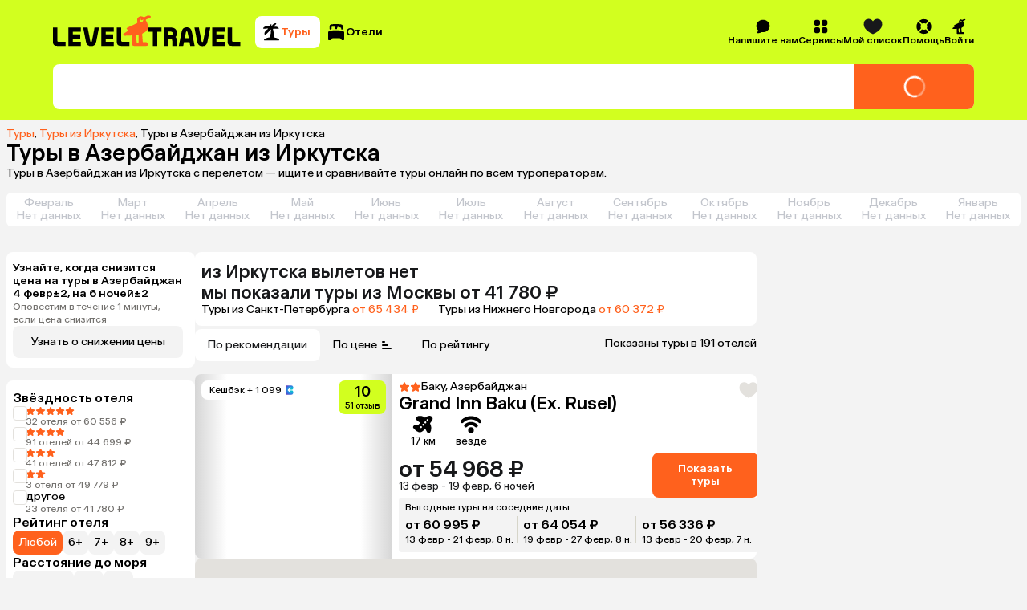

--- FILE ---
content_type: text/css
request_url: https://assets.cdn.level.travel/assets/next/prod/_next/static/css/fa02902fed8b84b2.css
body_size: 10346
content:
.ClientSidebar_container___5FMO{display:flex;width:14rem;height:6.5rem;flex-direction:column;padding:.5rem;border-radius:var(--border-radius);background:var(--white);font-weight:500;gap:.5rem;font-size:.875rem;line-height:1rem}.ClientSidebar_containerMobile__SeovK{width:-moz-fit-content;width:fit-content;height:2.5rem;flex-direction:row;padding:0;margin-left:0;background:var(--background)}.ClientSidebar_button__Ru4ky.ClientSidebar_button__Ru4ky{display:flex;height:2.5rem;align-items:center;justify-content:flex-start;padding:.5rem .75rem .5rem .5rem;border-radius:var(--border-radius);gap:.25rem;transition:background .3s ease,color .3s ease}.ClientSidebar_button__Ru4ky svg{transition:fill .3s ease}.ClientSidebar_active__HcNCE.ClientSidebar_active__HcNCE{background:var(--background);color:var(--secondary)}.ClientSidebar_active__HcNCE svg{fill:var(--secondary)}.ClientSidebar_containerMobile__SeovK .ClientSidebar_button__Ru4ky.ClientSidebar_active__HcNCE{background:var(--white)}.ClientSidebar_icon__x6_x1{height:1.5rem}.Rating_container__AbuHx{display:flex;flex-direction:column;padding:16px;border-radius:6px;background-color:var(--white);gap:16px}.Rating_ratingsList__kpS55{display:grid;grid-gap:16px;gap:16px;grid-template-columns:1fr 1fr}@media (min-width:992px){.Rating_ratingsList__kpS55{grid-template-columns:1fr}}.RatingHeader_container__WVwvf{display:flex;align-items:center;gap:12px}.RatingHeader_container__WVwvf .RatingHeader_hotelRating__Po8CI,.RatingHeader_ratingText__rzVhx{font-weight:500;font-size:1.375rem;line-height:1.625rem}.RatingHeader_ratingSubText__5bxmW{font-weight:400;font-size:.875rem;line-height:1rem}.RatingItem_ratingItem__k9LkW{display:flex;align-items:center;justify-content:space-between;color:var(--black)}.RatingItem_highRate__CUsMI{color:#00bc4b}.RatingItem_middleRate__3sM4g{color:#6ac140}.RatingItem_lowRate__L_hbE{color:#888c93}.RatingItem_progressBar__K6e9T{position:relative;width:100%;height:4px;border-radius:13px;margin-top:5px;background:#dfdddc}.RatingItem_styledProgressBar__0hoCJ{position:absolute;height:4px;border-radius:13px;background:var(--black)}.BaseInput_inputContainer__y3B0j{display:flex;flex:1 1;flex-direction:column;gap:.25rem}.BaseInput_inputHeader__393LB{width:100%;color:var(--grey1);text-align:left;font-size:.875rem;line-height:1rem}.BaseInput_input__DqevE{width:100%;height:2.75rem;padding:1rem .5rem;border:none;background-color:var(--white);color:var(--black);font-weight:500;outline:none;transition:background-color .3s,border-color .3s;font-size:1rem;line-height:1.25rem}.BaseInput_input__DqevE::-moz-placeholder{color:var(--grey2);font-weight:400}.BaseInput_input__DqevE::placeholder{color:var(--grey2);font-weight:400}.BaseInput_errorMessage__cs60K,.BaseInput_inputDescription__2IvYG{font-size:.75rem;line-height:.875rem}.BaseInput_errorMessage__cs60K{color:var(--secondary)}.BaseInput_inputDescription__2IvYG{color:var(--grey1);line-height:.875rem}.BaseInput_input__DqevE:disabled{background:var(--background);color:var(--grey2)}.BaseInput_checkmark__EeA7V{width:1.2rem;height:1.2rem;padding-right:.4375rem;color:var(--secondary)}.BaseInput_inputWrapper__8amHj{position:relative;display:flex;overflow:hidden;width:100%;height:2.75rem;align-items:center;border:.0625rem solid var(--grey3);border-radius:var(--border-radius);background-color:var(--white)!important}.BaseInput_inputWrapperError__WR0Ja{border:.0625rem solid var(--secondary)}.BaseInput_input__DqevE:-webkit-autofill,.BaseInput_input__DqevE:-webkit-autofill:active,.BaseInput_input__DqevE:-webkit-autofill:focus,.BaseInput_input__DqevE:-webkit-autofill:hover{box-shadow:0 0 0 62.5em var(--white) inset!important}.PhoneInput_phoneInputContainer__9VV_D{display:flex;flex:1 1;flex-direction:column;gap:.25rem}.PhoneInput_inputHeader__rLdAJ{width:100%;color:var(--grey1);text-align:left;font-size:.875rem;line-height:1rem}.PhoneInput_errorMessage__Jajrr,.PhoneInput_inputDescription___7fEY{font-size:.75rem;line-height:.875rem}.PhoneInput_errorMessage__Jajrr{color:var(--secondary)}.PhoneInput_inputDescription___7fEY{color:var(--grey1)}.PhoneInput_phoneInputContainer__9VV_D .react-tel-input .form-control{border:.0625rem solid var(--grey3)}.PhoneInput_phoneInputContainer__9VV_D .react-tel-input .flag-dropdown{border:none}.PhoneInput_phoneInputContainer__9VV_D .react-tel-input:focus-within{border-radius:var(--border-radius)!important;outline:none!important}.PhoneInput_phoneInputContainer__9VV_D .react-tel-input{border:none!important}.BackToHotelButton_button__cv1Vq{position:relative;z-index:2;display:flex;width:-moz-max-content;width:max-content;align-items:center;justify-content:center;padding:.75em 1em .75em .75em;border-radius:.5em;margin-bottom:1em;background:var(--white);gap:.5em}.BackToHotelButton_buttonContent__PtBlf{display:flex;align-items:center;gap:.5em;transition:opacity .2s ease-in-out}.BackToHotelButton_hiddenContent__8LmIr{opacity:0}.BackToHotelButton_buttonLoader__aaIM0{position:relative;padding:.75em 1em}.BackToHotelButton_loader__KDRE8{position:absolute;width:1.5em;height:1.5em}.BackToHotelButton_loader__KDRE8 path{fill:var(--black)}.BackToHotelButton_buttonText__0_ur3{font-size:.875rem;line-height:1.1429em}.BackToHotelButton_buttonIcon__81BJz{width:1em;height:1em}.BackToHotelButton_buttonIcon__81BJz path{fill:var(--black)}.RoomCardModal_content__0YJ0U{display:flex;width:56.25em;height:90%;flex-direction:column}.RoomCardModal_close__ElSu4{position:fixed;top:1rem;right:1rem;width:2rem;height:2rem;padding:.5rem;border-radius:var(--border-radius);cursor:pointer;background-color:hsla(0,0%,100%,.16)}.RoomCardModal_close__ElSu4:disabled{opacity:var(--disabled-opacity)}@media (hover:hover){.RoomCardModal_close__ElSu4:hover:not(:disabled){background:linear-gradient(0deg,rgb(0 0 0/var(--hover-alpha)) 0,rgb(0 0 0/var(--hover-alpha)) 100%),hsla(0,0%,100%,.16)}}.RoomCardModal_close__ElSu4:active:not(:disabled){background:linear-gradient(0deg,rgb(0 0 0/var(--pressed-alpha)) 0,rgb(0 0 0/var(--pressed-alpha)) 100%),hsla(0,0%,100%,.16)}.RoomCardModal_close__ElSu4 path{fill:var(--white)}.RoomCardModal_facilityList__HYVpt{display:grid;grid-template-columns:1fr 1fr;list-style:disc;list-style-position:inside}.RoomCardModal_roomInfo__zdhE0{display:flex;padding:1.5em;gap:3.25em}.RoomCardModal_title__d128h{font-weight:500}.RoomCardModal_text__llIpt,.RoomCardModal_title__d128h{font-size:.75rem;line-height:1.1667em}.RoomCardModal_hr__4Lzby{height:.0625rem;background:var(--grey3)}.RoomCardModal_roomInfoBlock__mTXvB{display:flex;flex:1 1;flex-direction:column;gap:1em}.RoomModalGallery_container__0ilAC{display:flex;flex:1 1;flex-direction:column;align-items:stretch}.RoomModalGallery_container__0ilAC .swiper,.RoomModalGallery_container__0ilAC .swiper-wrapper{z-index:auto}.RoomModalGallery_swiper__vYORA{width:100%;flex:1 1;border-radius:var(--border-radius) var(--border-radius) 0 0}.RoomModalGallery_wrapper__2BYUC{height:100%}.RoomModalGallery_imageBackground__lBo_F{position:absolute;border-radius:var(--border-radius) var(--border-radius) 0 0;-o-object-fit:cover;object-fit:cover;-o-object-position:center;object-position:center}.RoomModalGallery_imageBackgroundBlur__AENJj{position:absolute;-webkit-backdrop-filter:blur(4px);backdrop-filter:blur(4px);inset:0}.RoomModalGallery_image__tnzOp{position:absolute;border-radius:var(--border-radius) var(--border-radius) 0 0;-o-object-fit:contain;object-fit:contain;-o-object-position:center;object-position:center}.RoomModalGallery_navigationButton__nYR_o{position:absolute;top:50%;width:3rem;height:100%;padding:0 1.0625rem;cursor:pointer}.RoomModalGallery_navigationButton__nYR_o:hover{background:radial-gradient(at 0,rgba(0,0,0,.35),transparent 70%)}.RoomModalGallery_navigationButton__nYR_o:active{background:radial-gradient(at 0,rgba(0,0,0,.5),transparent 70%)}.RoomModalGallery_navigationNext__Nfnm4{right:-3rem;transform:translateY(-50%)}.RoomModalGallery_navigationPrev__kWt_d{left:-3rem;transform:rotate(180deg) translateY(50%)}.RoomModalGallery_thumbs__zNVjS{width:100%;height:4.375em;background:var(--background)}.RoomModalGallery_thumbsWrapper__z0DYV{justify-content:center}.RoomModalGallery_thumbSlide__zmY_v{width:5rem!important;cursor:pointer;opacity:.5}.RoomModalGallery_thumbSlideActive__YTjfE{border:2px solid var(--secondary);cursor:default;opacity:1}.RoomModalGallery_thumbSlideImage__gvAVr{position:absolute;-o-object-fit:cover;object-fit:cover;-o-object-position:center;object-position:center}.BottomSheet_overlay__4P2yj{position:fixed;background-color:rgba(0,0,0,.4);inset:0}.BottomSheet_content__9LzWY{position:fixed;right:0;bottom:0;left:0;display:flex;max-height:100%;flex-direction:column;padding:.5rem 0 1.5rem;background-color:#fff;border-top-left-radius:.625rem;border-top-right-radius:.625rem;-webkit-overflow-scrolling:touch}.BottomSheet_contentWithSnapPoints__RKij0{height:100%}.BottomSheet_contentFullscreen___sRgQ{padding-top:1rem;border-top-left-radius:0;border-top-right-radius:0}.BottomSheet_closing__QDRkc{opacity:0;transform:translateY(100%)}.BottomSheet_handlebar__CSDfU.BottomSheet_handlebar__CSDfU{width:2.5rem;min-height:.125rem;max-height:.125rem;border-radius:.125rem;margin-bottom:1rem;background-color:var(--grey2)}.BottomSheet_container__8wqmf{position:fixed;top:0;bottom:0;left:0;height:0;touch-action:none;will-change:opacity}.BottomSheet_hidingAnimationBackground__WiXMc{animation:BottomSheet_slowAppear__Avi1z 2s linear reverse}.BottomSheet_closeButton__uie0o{box-sizing:border-box;padding:.5rem 1rem;border:.0625rem solid blue;border-radius:.25rem;margin-top:.75rem;color:blue;font-size:.875rem;line-height:1rem;text-align:center}.BottomSheet_closeIcon__92dbW{position:absolute;right:.5rem;width:.9375rem;height:.9375rem;cursor:pointer}.BottomSheet_bottomSheetContent__k4uNB{display:flex;flex:1 1;flex-direction:column;padding:0 1rem}.BottomSheet_bottomSheetContent__k4uNB::-webkit-scrollbar{display:none;-webkit-appearance:none;appearance:none}.BottomSheet_bottomSheetContent__k4uNB{-ms-overflow-style:none;scrollbar-width:none}.BottomSheet_bottomSheetContentFullscreen__tKT42{overflow:auto}.BottomSheet_topBar__RyTjm{display:flex;justify-content:flex-end}.BottomSheet_backButton__wzISG{padding:0 1rem 1rem;color:var(--secondary)}.ShortInfoMobile_shortInfoMobileWrapper___b7Db{position:relative}.ShortInfoMobile_shortInfoMobileWrapper___b7Db:empty{display:none}.ShortInfoMobile_shortInfoMobile__z0lyy{position:relative;display:-webkit-box;overflow:hidden;max-height:3.42em;-webkit-box-orient:vertical;font-size:.875rem;-webkit-line-clamp:3;line-height:1.14em;transition:all .25s ease-in-out}.ShortInfoMobile_shortInfoMobile__z0lyy:empty{display:none}.ShortInfoMobile_shortInfoMobileExpanded__pfpoY{display:block;height:100%;max-height:40em}.ShortInfoMobile_shortInfoMobileExpanded__pfpoY:empty{display:none}.ShortInfoMobile_showMoreButton___YqlC{position:absolute;right:0;bottom:0;background:var(--white);color:var(--grey1);font-size:.875rem;line-height:1.14em}.ShortInfoMobile_ellipsis__aVfid{color:var(--black)}.FilterButtonList_container__SRJkx{display:inline-flex;flex-wrap:wrap;gap:4px}.FilterButtonList_showAllButton__VDzIO{display:flex;align-items:center;padding:12px;border-radius:8px;background-color:var(--white);color:var(--black);font-weight:400;gap:4px}.FilterButtonList_showAllButton__VDzIO>svg{fill:#73716e}.FilterButtonList_showAllButton__VDzIO{font-size:.875rem;line-height:1rem}.FilterButton_filterButton__2R1nL{display:flex;align-items:center;padding:12px;border-radius:8px;background-color:var(--white);color:var(--black);font-weight:400;gap:4px}.FilterButton_filterButton__2R1nL>svg{fill:#73716e}.FilterButton_filterButton__2R1nL{font-size:.875rem;line-height:1rem}.FilterButton_active__ifHCc{background-color:var(--secondary);color:var(--white)}.FilterButton_active__ifHCc>span{color:var(--white)}.FilterButton_count__jG3Jm{opacity:.5}.FilterButton_loaderWrapper__V5U3l{position:absolute;z-index:1;top:0;left:0;display:flex;width:100%;height:100%;align-items:center;justify-content:center;border-radius:8px}.FilterButton_loaderWrapperOrange__NPo1z{background:var(--secondary)}.FilterButton_loaderWrapperWhite__lGPQm{background:var(--white)}.FilterButton_buttonLoader__8vuxH{width:1.5em;height:1.5em}.FilterButton_buttonLoaderBlack__QTZ9T path{fill:var(--black)}.ButtonOld_buttonLoader__w_5B0{min-width:24px}.ButtonOld_buttonLoader__w_5B0 path{stroke:var(--grey-medium)}.ButtonOld_buttonPrimary__5iweP{font-size:.875rem;line-height:1rem;display:flex;min-height:40px;align-items:center;justify-content:center;padding:4px 8px;border-radius:2px;box-shadow:0 2px 4px 0 rgba(0,0,0,.1);color:var(--black-base);cursor:pointer;font-weight:700;outline:2px solid var(--grey-light)}.ButtonOld_buttonPrimary__5iweP:hover{background:linear-gradient(180deg,#ffe700,#ffd000);box-shadow:0 2px 0 0 #b27e01;filter:brightness(1.03);outline:none}:is(.ButtonOld_buttonPrimary__5iweP:hover .ButtonOld_buttonLoader__w_5B0) path{stroke:#f5a623}.ButtonOld_buttonPrimary__5iweP:active{background:linear-gradient(1turn,#ffe700,#ffd000);box-shadow:0 -2px 0 0 #b27e01;outline:none}.ButtonOld_buttonPrimary__5iweP:disabled,.ButtonOld_buttonPrimary__5iweP[disabled]{background:linear-gradient(180deg,#fffbd8,#fff0ae);box-shadow:0 2px 0 0 #e3ce9d;color:var(--grey-medium);pointer-events:none}.ButtonOld_alwaysActiveButton__hf1eA{background:linear-gradient(180deg,#ffe700,#ffd000);box-shadow:0 2px 0 0 #b27e01;outline:none}.ButtonOld_buttonSecondary__z96Lb{font-size:.875rem;line-height:1rem;display:flex;min-height:32px;align-items:center;justify-content:center;padding:7px;border-radius:2px;color:var(--blue);cursor:pointer;outline:2px solid var(--blue)}.ButtonOld_buttonSecondary__z96Lb:hover{filter:brightness(1.2)}.ButtonOld_buttonFunctional__8smkf{font-size:.875rem;line-height:1rem;display:flex;min-height:32px;align-items:center;justify-content:center;border-radius:2px;background:var(--white);cursor:pointer}.ButtonOld_buttonUnstyled__bM_Lo{cursor:pointer}.Button_button__86Aws{position:relative;display:flex;align-items:center;justify-content:center;color:inherit;cursor:pointer;transition:all .2s ease-in-out}.Button_button__86Aws .Button_buttonLoader__7bHGq{width:1.5rem;height:1.5rem}.Button_button__86Aws:disabled{pointer-events:none}.Button_loaderWrapper__ujEhB{position:absolute;top:0;left:0;display:flex;width:100%;height:100%;align-items:center;justify-content:center;border-radius:var(--border-radius)}.Button_grey__BhIUO,.Button_lime__6u3aI,.Button_orange__S_lIj,.Button_whiteBordered__rqJ9N,.Button_white__BSKz9{padding:.75rem 1rem;border-radius:var(--border-radius)}.Button_orange__S_lIj{background-color:var(--secondary)}.Button_orange__S_lIj:disabled{opacity:var(--disabled-opacity)}@media (hover:hover){.Button_orange__S_lIj:hover:not(:disabled){background:linear-gradient(0deg,rgb(0 0 0/var(--hover-alpha)) 0,rgb(0 0 0/var(--hover-alpha)) 100%),var(--secondary)}}.Button_orange__S_lIj:active:not(:disabled){background:linear-gradient(0deg,rgb(0 0 0/var(--pressed-alpha)) 0,rgb(0 0 0/var(--pressed-alpha)) 100%),var(--secondary)}.Button_orange__S_lIj{color:var(--white)}.Button_orange__S_lIj .Button_loaderWrapper__ujEhB{background:var(--secondary)}.Button_grey__BhIUO{background-color:var(--background)}.Button_grey__BhIUO:disabled{opacity:var(--disabled-opacity)}@media (hover:hover){.Button_grey__BhIUO:hover:not(:disabled){background:linear-gradient(0deg,rgb(0 0 0/var(--hover-alpha)) 0,rgb(0 0 0/var(--hover-alpha)) 100%),var(--background)}}.Button_grey__BhIUO:active:not(:disabled){background:linear-gradient(0deg,rgb(0 0 0/var(--pressed-alpha)) 0,rgb(0 0 0/var(--pressed-alpha)) 100%),var(--background)}.Button_grey__BhIUO .Button_loaderWrapper__ujEhB{background:var(--background)}.Button_grey__BhIUO .Button_buttonLoader__7bHGq path{fill:var(--black)}.Button_white__BSKz9{background-color:var(--white)}.Button_white__BSKz9:disabled{opacity:var(--disabled-opacity)}@media (hover:hover){.Button_white__BSKz9:hover:not(:disabled){background:linear-gradient(0deg,rgb(0 0 0/var(--hover-alpha)) 0,rgb(0 0 0/var(--hover-alpha)) 100%),var(--white)}}.Button_white__BSKz9:active:not(:disabled){background:linear-gradient(0deg,rgb(0 0 0/var(--pressed-alpha)) 0,rgb(0 0 0/var(--pressed-alpha)) 100%),var(--white)}.Button_white__BSKz9 .Button_loaderWrapper__ujEhB{background:var(--white)}.Button_white__BSKz9 .Button_buttonLoader__7bHGq path{fill:var(--secondary)}.Button_whiteBordered__rqJ9N{background-color:var(--white)}.Button_whiteBordered__rqJ9N:disabled{opacity:var(--disabled-opacity)}@media (hover:hover){.Button_whiteBordered__rqJ9N:hover:not(:disabled){background:linear-gradient(0deg,rgb(0 0 0/var(--hover-alpha)) 0,rgb(0 0 0/var(--hover-alpha)) 100%),var(--white)}}.Button_whiteBordered__rqJ9N:active:not(:disabled){background:linear-gradient(0deg,rgb(0 0 0/var(--pressed-alpha)) 0,rgb(0 0 0/var(--pressed-alpha)) 100%),var(--white)}.Button_whiteBordered__rqJ9N{box-shadow:var(--box-shadow)}.Button_whiteBordered__rqJ9N .Button_loaderWrapper__ujEhB{background:var(--white)}.Button_whiteBordered__rqJ9N .Button_buttonLoader__7bHGq path{fill:var(--secondary)}.Button_lime__6u3aI{background-color:var(--primary)}.Button_lime__6u3aI:disabled{opacity:var(--disabled-opacity)}@media (hover:hover){.Button_lime__6u3aI:hover:not(:disabled){background:linear-gradient(0deg,rgb(0 0 0/var(--hover-alpha)) 0,rgb(0 0 0/var(--hover-alpha)) 100%),var(--primary)}}.Button_lime__6u3aI:active:not(:disabled){background:linear-gradient(0deg,rgb(0 0 0/var(--pressed-alpha)) 0,rgb(0 0 0/var(--pressed-alpha)) 100%),var(--primary)}.Button_lime__6u3aI .Button_loaderWrapper__ujEhB{background:var(--white)}.Button_lime__6u3aI .Button_buttonLoader__7bHGq path{fill:var(--black)}.AlreadySeenLabel_label__wMY9o{display:flex;align-items:center;padding:.3125rem .625rem .3125rem .5rem;border-radius:var(--border-radius);margin-top:.25rem;background-color:var(--white);color:var(--black);gap:.25rem}.AlreadySeenLabel_text__R9zLl{font-size:.75rem;line-height:1rem}.AlreadySeenLabel_checkIcon__JZNbz{width:.875rem;height:.875rem}.HotelCardWishlistButton_wishlistHeartSvg__v_Bj2.HotelCardWishlistButton_wishlistHeartSvg__v_Bj2{width:2em;height:2em}.HotelCardWishlistButton_wishlistHeartSvg__v_Bj2.HotelCardWishlistButton_wishlistHeartSvg__v_Bj2:hover{stroke:none}.HotelCardWishlistButton_wishlistHeartSvgMobile__Jbk3R.HotelCardWishlistButton_wishlistHeartSvgMobile__Jbk3R{width:1.5em;height:1.5em}.HotelCardWishlistButton_wishlistHeartSvgMobile__Jbk3R.HotelCardWishlistButton_wishlistHeartSvgMobile__Jbk3R:hover{stroke:none}.SimilarOffer_container__yiKP1{display:flex;align-items:center;padding:.5rem;border-radius:var(--border-radius);background:var(--background);gap:1rem}.SimilarOffer_offerInfo__YLLj9{font-size:.875rem;line-height:1rem}.SimilarOffer_title__xpFMA{font-size:1rem;line-height:1.25rem;font-weight:500}.ReviewsSortingMobile_container__osd0P{margin-top:4px}.ReviewsSortingMobile_header__PPon1{padding:6px 12px;font-weight:500;font-size:1.375rem;line-height:1.625rem}.HotelTypeMatrix_matrixSection__ssjgV{display:flex;flex-direction:column;gap:.5em}.HotelTypeMatrix_sectionHeader__3kDw_{font-size:1.375rem;font-weight:500;line-height:1.1818em}.RoomInfo_roomInfo__wkEUF{display:flex;flex-direction:column;align-items:flex-start;gap:.5em}.RoomInfo_title__DporN{font-size:1.125rem;font-weight:500;line-height:1.2222rem}.RoomInfo_description__DsA6U,.RoomInfo_inRoom__vWHgX,.RoomInfo_subtitle__mqie0{font-size:.875rem;line-height:1.1429em}.RoomInfo_inRoom__vWHgX{font-weight:500}.RoomInfo_facilityIconWrapper__SvtM_{min-width:1.5em;min-height:1.5em;flex-shrink:0}.RoomInfo_facilityIcon__NvzMm{width:1.5em;height:1.5em}.RoomInfo_facilityInfo__vvKkr{display:flex;max-width:6.94em;align-items:center;gap:.25em}.RoomInfo_facilityText__0MCDd{overflow:hidden;font-size:.875rem;line-height:1.1429em;text-overflow:ellipsis}.RoomInfo_generalFacilitiesTitle__H1ujF{font-size:.875rem;font-style:normal;font-weight:500;line-height:1.1429em}.RoomInfo_facilitiesList__qTaMS{display:grid;grid-gap:.25em .5em;gap:.25em .5em;grid-template-columns:1fr 1fr}.RoomInfo_whatsInRoom__gSlEO{display:flex;align-items:center;color:var(--grey1);cursor:pointer;gap:.12em}.RoomInfo_whatsInRoom__gSlEO path{fill:var(--grey1)}.RoomInfo_whatsInRoomTitle__uueQ7{font-size:.875rem;font-weight:500;line-height:1.1429em}.RoomInfo_whatsInRoomTitleActive__DEBur{color:var(--secondary)}.RoomInfo_whatsInRoomDropdown__8rspZ{display:flex;width:27em;flex-direction:column;padding:.5em;border-radius:.5em;background:var(--white);box-shadow:0 4px 8px 0 rgb(0 0 0/6%),0 0 0 1px hsla(0,0%,42%,.08);gap:.5rem}.RoomInfo_chevron__fDnFK{width:.75em;height:.75em}.RoomInfo_chevronActive__epS_y{rotate:180deg}.RoomInfo_chevronActive__epS_y path{fill:var(--secondary)}.RoomInfo_buttonText__we073{font-size:.875rem;line-height:1.1429em}.RoomInfo_sharedFacilityInfo__LDMXQ{display:flex;align-items:center;gap:.25em}.MatrixRow_matrixRow__yPhaE{display:flex;padding:.5em 0;border-bottom:.0625em solid var(--grey3);gap:.62em}.MatrixRow_matrixRow__yPhaE:last-child{border-bottom:none}.MatrixRow_cellWrapper__RAtZJ{width:8.75em}.TapToSearch_tapToSearch__AVi7i{display:flex;flex-direction:column;align-items:center;padding:1.5rem;border-radius:.5rem;background:var(--white);gap:.5em}.TapToSearch_title__GBJEt{font-size:1.125rem;font-weight:500;line-height:1.2222em;text-align:center}.EmptyFiltration_emptyFiltrationContainer__6y0sm{display:flex;width:100%;align-items:center;justify-content:center;border-radius:var(--border-radius);background:var(--white)}.EmptyFiltration_emptyFiltrationTextSection__W1Cwg{display:flex;flex-direction:column;align-items:center;justify-content:center;padding:1em;gap:.5em;text-align:center}.EmptyFiltration_emptyFiltrationTitle__4sug0{font-size:1rem;font-weight:500;line-height:1.25em}.EmptyFiltration_emptyFiltrationButton__fMHW4,.EmptyFiltration_emptyFiltrationDescription__AUXob{font-size:.875rem;line-height:1.143em}.EmptyLayout_container__wDT8G{display:flex;width:100%;flex-direction:column;padding:1em;border-radius:.5em;background:var(--white);gap:.5em}.EmptyLayout_wrapper__c1A8c{display:flex;flex-direction:column;align-items:center;justify-content:center;gap:.5em}.EmptyLayout_icon__ok6Oi{height:6.125em}.EmptyLayout_title__ZN_Eg{font-size:1rem;font-style:normal;font-weight:500;line-height:1.25em;text-align:center}@media (min-width:768px){.EmptyLayout_title__ZN_Eg{font-size:1.125rem;font-style:normal;font-weight:500;line-height:1.22em}}.EmptyLayout_description__BYCQ_{font-size:.875rem;line-height:1.143em;text-align:center}.OfferList_container__74Cv9{display:flex;width:100%;flex-direction:column;gap:1em}.OfferList_title__GGjsL{width:100%;font-size:.875rem;line-height:1.1429em;text-align:center}.OfferList_scrollContainer__PyZXq{display:block;width:100%;max-width:100%;overflow-x:auto}.OfferList_scrollContainerMobile__f4ife{-ms-overflow-style:none;overflow-x:auto;scrollbar-width:none}.OfferList_scrollContainerMobile__f4ife::-webkit-scrollbar{display:none;-webkit-appearance:none;appearance:none}.OfferList_wrapper__OGQKV{display:flex;width:-moz-fit-content;width:fit-content;max-width:100%;flex-flow:row nowrap;align-items:stretch;justify-content:space-between;margin:0 auto;gap:.5em;overflow-x:auto}.Offer_container__YRO2t{display:flex;min-width:9.875em;height:5.625em;flex-direction:column;align-items:center;padding:.75em;border-radius:.5em;background:inherit}@media (min-width:768px){.Offer_container__YRO2t{min-width:8.375em;height:5em;padding:1em}}.OfferContent_container__GoOmN{justify-content:center;background:var(--background);cursor:pointer;gap:.286em;transition:all .15s ease-in-out}.OfferContent_container__GoOmN:hover{background:var(--grey3)}.OfferContent_dates__2lOY_{color:var(--secondary);font-weight:400;line-height:1.22em}.OfferContent_datesDesktop__IcA1A{font-size:1.125rem;line-height:1.2222em}.OfferContent_datesMobile__IXo2W{font-size:1rem;line-height:1.25em}.OfferContent_description__tlo_w{display:flex;flex-direction:column;align-items:center;justify-content:center;font-size:.875rem;line-height:1.22em}.OfferLoader_container__A04dJ{justify-content:flex-end;padding:2em .857em;border:1px solid var(--grey2);gap:1em}.OfferLoader_line__QJFh8{width:100%;border-top:1px solid var(--grey2)}.ShowMoreButton_showMoreButton__a1DLM{position:relative;display:flex;height:2.5em;align-items:center;justify-content:center;background:var(--white)}.ShowMoreButton_showMoreButtonPending__xtuzm{padding:.25em}.ShowMoreButton_loader__XMN__{position:absolute;width:2em;height:2em}.ShowMoreButton_loader__XMN__ path{fill:var(--black)}.ShowMoreButton_textInvisible__ZdtOl{visibility:hidden}.HotelNavbar_navbar__Rx6Nm{position:sticky;z-index:4;top:4.875rem;display:flex;align-items:center;justify-content:center;justify-content:space-between;padding:.5em .5em .5em 1em;border-radius:0 0 .5em .5em;margin-bottom:1em;background:var(--white);gap:1.5em;white-space:pre}.HotelNavbar_linkList__CT4EP{display:flex;overflow:hidden;min-width:0;flex-shrink:1;flex-wrap:wrap;color:var(--grey1);gap:1.5em}.HotelNavbar_linkList__CT4EP::-webkit-scrollbar{display:none;-webkit-appearance:none;appearance:none}.HotelNavbar_linkList__CT4EP{-ms-overflow-style:none;scrollbar-width:none}.HotelNavbar_link__9FZdd{cursor:pointer;font-size:.875rem;line-height:1.1429em}.HotelNavbar_moreLinkActive__r9QF_{color:var(--secondary)}.HotelNavbar_arrow__MxlRO{width:.625rem;height:.625rem}.HotelNavbar_arrow__MxlRO path{fill:var(--grey1)}.HotelNavbar_arrowActive__76vgA{transform:rotate(180deg)}.HotelNavbar_arrowActive__76vgA path{fill:var(--secondary)}.HotelNavbar_linkActive__wvA0o{color:var(--black)}.HotelNavbar_linkHidden__49HxA{visibility:hidden}.HotelNavbar_leftBlock__4LW4N{display:flex;flex-direction:column;gap:.5rem}.HotelNavbar_withStories__Lqzjw{gap:2.125rem}.HotelNavbar_rightBlock__tz7OQ{display:flex;align-items:center;gap:1em}.HotelNavbar_price__P90mn{font-size:1.125rem;font-weight:500;line-height:1.22em}.HotelNavbar_button__nhdUj{padding:.5em .75em;border-radius:.5em;background:var(--background)}.HotelNavbar_buttonText__zk7Cx{font-size:.875rem;line-height:1.1429em}.HotelNavbar_dropdownMenu__YyuuO{padding:.5em 0;border-radius:.5em;background:var(--white);box-shadow:0 4px 8px 0 rgb(0 0 0/6%),0 0 0 1px hsla(0,0%,42%,.08)}.HotelNavbar_dropdownItem__yO1mD{padding:.5em .75em;color:var(--grey1);cursor:pointer;white-space:pre}.HotelNavbar_dropdownItem__yO1mD:hover{background:var(--background)}.HotelNavbar_dropdownItemText__vZHgf{font-size:.875rem;line-height:1.2222em}.HotelNavbar_dropdownItemActive__zdZCQ{color:var(--black)}.HotelNavbar_linkListContainer__0EgUy{display:flex;overflow:auto;color:var(--grey1);gap:1.5em}.HotelPriceContent_price__KV0q_{display:inline-flex;min-height:100%;align-items:center;justify-content:center;padding:.25em .5em;border-radius:.5em;margin-right:.5em;background:var(--background);vertical-align:top}.HotelPriceContent_priceText__UM8xn{font-size:1.375rem;font-weight:500;line-height:1.18em}.HotelPriceContent_priceTextInvisible__eKUqb{visibility:hidden}.HotelPriceContent_loader__aFgrT{position:absolute;width:1.625em;height:1.625em}.HotelPriceContent_loader__aFgrT path{fill:#000}.HotelPriceContent_priceTextNoPrice__dfnkt{color:var(--grey2);font-size:1.375rem;font-weight:500;line-height:1.18em}.HotelsPageDesktop_desktopHotelsPage__UcCVo{position:relative;display:flex;justify-content:center;margin-top:1em}.HotelsPageDesktop_hotelsPageContent__NQAK2{display:flex;min-width:59em;max-width:77.5em;flex-direction:column;padding-bottom:2.5em}.HotelsPageDesktop_aboutHotelBlocks__O3PiV{display:flex;gap:.5em}.HotelsPageDesktop_aboutHotelColumn__nFinI{display:flex;flex:1 1;flex-direction:column;gap:.5em}.HotelsPageDesktop_aboutHotelColumn__nFinI:empty{display:none}.HotelsPageDesktop_mainContent__m8O9J{display:flex;flex-direction:column;margin-top:1.5rem;gap:1.5rem}.HotelMatrixCached_container__KWsKe{display:none}.HotelPoiDesktop_blockTitle___v_16{margin-bottom:.75rem;font-weight:500;font-size:1.375rem;line-height:1.625rem}.HotelPoiDesktop_mainContainer__Fh4of{padding:1rem;border-radius:var(--border-radius);background-color:var(--white);font-size:.875rem;line-height:1rem}.HotelPoiDesktop_poisContainer__S1ztd{display:grid;justify-content:space-between;grid-column-gap:2.5rem;-moz-column-gap:2.5rem;column-gap:2.5rem;grid-template-columns:repeat(3,1fr)}.HotelPoiDesktop_twinPois__HVbj1{display:flex;flex-direction:column;row-gap:1.5rem}.HotelPoiDesktop_attention__ZtKu9{margin-top:1rem;color:var(--grey1)}.HotelPoiItem_poiTitle__H_5mI{margin-bottom:.75rem;font-weight:500}.HotelPoiItem_poiList__rUzdG{display:flex;flex-direction:column;row-gap:.75rem}.HotelPoiLabel_mainContainer__EfSwP{display:flex;align-items:start;-moz-column-gap:.375rem;column-gap:.375rem;font-weight:400;font-size:.875rem;line-height:1rem}.HotelPoiLabel_checkmark__trQFj svg{width:.625rem}.HotelPoiLabel_checkmark__trQFj svg path{fill:var(--grey2)}.HotelPoiLabel_dot__IWrx_{margin:0 .375rem;color:var(--grey1)}.HotelPoiLabel_label__Vn8Xl{color:var(--grey1)}.HotelPoiLabel_distance__erl8o{color:var(--secondary)}.HotelPoiLabel_labelSpan__P1iow{display:inline}.HotelPoiMobile_blockTitle__agGOO{margin-bottom:.75rem;font-weight:500;font-size:1.125rem;line-height:1.375rem}.HotelPoiMobile_mainContainer__YSNkN{display:flex;flex-direction:column;padding:.75rem .5rem;border-radius:var(--border-radius);background-color:var(--white);row-gap:.75rem;font-size:.875rem;line-height:1rem}.HotelInspirations_container__CHCqp{display:flex;overflow:hidden;max-width:31.5rem;gap:.625rem}.HotelInspirations_container__CHCqp::-webkit-scrollbar{display:none;-webkit-appearance:none;appearance:none}.HotelInspirations_container__CHCqp{-ms-overflow-style:none;scrollbar-width:none}.HotelInspirations_mobileContainer__gSGZJ{overflow:scroll;max-width:100%;padding:.75rem .875rem;border-radius:0 0 .5rem .5rem;background:var(--white)}.HotelsInfoPage_hotelsPage__UcKBv{position:relative;display:flex;flex-direction:column;padding:.5em .5em 2.5em;gap:.5em}.HotelsInfoPage_aboutHotelBlocks__sD_wj{display:flex;gap:1em}.HotelsInfoPage_aboutHotelColumn__wP00T{flex:1 1}.Swiper_container__j8j0i{position:relative;display:flex;align-items:center;justify-content:center}.Swiper_scrollButtonWrapper__98e6v{position:absolute;z-index:2;top:0;display:flex;transform:translateY(-50%)}.Swiper_scrollButtonWrapperLeft__cSIwp{right:80px}.Swiper_scrollButtonWrapperRight__7RyOV{right:0}.Swiper_wrapper___858x{display:flex;overflow-x:auto;scroll-behavior:smooth}.Swiper_wrapper___858x::-webkit-scrollbar{display:none;-webkit-appearance:none;appearance:none}.Swiper_wrapper___858x{-ms-overflow-style:none;scrollbar-width:none}.Swiper_track__Ks18f{display:flex;gap:1.5rem}.Swiper_track__Ks18f>*{scroll-snap-align:center}.ScrollButton_scrollFadeLeft__ki65d,.ScrollButton_scrollFadeRight__xpU5U{position:absolute;z-index:10;top:50%;display:flex;height:100%;align-items:center;transform:translateY(-50%)}@media (min-width:640px){.ScrollButton_scrollFadeLeft__ki65d,.ScrollButton_scrollFadeRight__xpU5U{display:flex;flex-direction:column-reverse}}.ScrollButton_scrollFadeLeft__ki65d{left:0;transform:scaleX(-1)}.ScrollButton_scrollFadeRight__xpU5U{right:0}.ScrollButton_scrollButtonLeft__giAUs,.ScrollButton_scrollButtonRight__GFBQX{background-color:var(--color)}:is(.ScrollButton_scrollButtonLeft__giAUs,.ScrollButton_scrollButtonRight__GFBQX):disabled{opacity:var(--disabled-opacity)}@media (hover:hover){:is(.ScrollButton_scrollButtonLeft__giAUs,.ScrollButton_scrollButtonRight__GFBQX):hover:not(:disabled){background:linear-gradient(0deg,rgb(0 0 0/var(--hover-alpha)) 0,rgb(0 0 0/var(--hover-alpha)) 100%),var(--color)}}:is(.ScrollButton_scrollButtonLeft__giAUs,.ScrollButton_scrollButtonRight__GFBQX):active:not(:disabled){background:linear-gradient(0deg,rgb(0 0 0/var(--pressed-alpha)) 0,rgb(0 0 0/var(--pressed-alpha)) 100%),var(--color)}.ScrollButton_scrollButtonLeft__giAUs,.ScrollButton_scrollButtonRight__GFBQX{z-index:1;display:flex;width:36px;height:36px;align-items:center;justify-content:center;padding:6px;border-radius:var(--border-radius);cursor:pointer;transform:translateY(-50%);transition:scale .2s}:is(.ScrollButton_scrollButtonLeft__giAUs,.ScrollButton_scrollButtonRight__GFBQX):hover{scale:1.05}.ScrollButton_scrollButtonLeft__giAUs:disabled,.ScrollButton_scrollButtonRight__GFBQX:disabled{cursor:default}:is(.ScrollButton_scrollButtonLeft__giAUs:disabled,.ScrollButton_scrollButtonRight__GFBQX:disabled):hover{scale:1}.ScrollButton_arrowIcon__ep_Tw{width:24px;height:24px;stroke:#fff}.DepartureController_container__mUnjG{display:flex;width:-moz-fit-content;width:fit-content;max-width:100vw;align-items:center;margin-top:1.5rem;margin-bottom:1rem;cursor:pointer;gap:.375rem}.DepartureController_mobileContainer__MRbO_{margin-top:2.25rem;margin-bottom:1.5rem}.DepartureController_icon__63K6F{width:2.5rem;height:2.5rem;align-self:flex-start}.DepartureController_mobileIcon__4DUHn{width:2.25rem;height:2.25rem}.DepartureController_dropdown__2rtVc{display:flex;overflow:hidden;flex-wrap:wrap;align-items:center;gap:.375rem}.DepartureController_innerDropdown__AJknL{flex-wrap:nowrap}.DepartureController_text__JgrB8{font-size:1.75rem;line-height:2.125rem;font-weight:500;white-space:nowrap}.DepartureController_mobileText__Ituwd{font-size:1.375rem;line-height:1.625rem;overflow:hidden;text-overflow:ellipsis}.DepartureController_citiesHeader__poN4Z{font-size:1.375rem;line-height:1.625rem;margin-bottom:.75rem;font-weight:500}.DepartureController_accentText__HXUOH{color:var(--secondary)}.DepartureController_openText__Osdq2{color:var(--grey1)}.DepartureController_chevron__fBOaV{height:1.5rem;flex-shrink:0}.DepartureController_mobileChevron__lhpxh{height:1rem}.DepartureController_chevron__fBOaV path{fill:var(--secondary)}.DepartureController_openChevron__GTzm4 path{fill:var(--grey1)}.DepartureController_openChevron__GTzm4{transform:rotate(180deg)}.DepartureController_cities___u153{display:flex;max-height:12.75rem;flex-direction:column;padding:.75rem;border-radius:var(--border-radius);background:var(--white);box-shadow:var(--box-shadow);overflow-y:scroll}.DepartureController_mobileCities__cQQtr{max-height:none;padding:initial;border-radius:0;border-radius:initial;background:transparent none repeat 0 0/auto auto padding-box border-box scroll;background:initial;box-shadow:none}.DepartureController_city__4nBVW{display:flex}.DepartureController_link__HLVLY{font-size:1.125rem;line-height:1.375rem;width:100%;padding:.25rem 0;cursor:pointer;font-weight:500}.DepartureController_mobileLink__bVl09{font-size:1rem;line-height:1.25rem;padding:.375rem 0}.DepartureController_city__4nBVW:hover .DepartureController_link__HLVLY{color:var(--secondary)}.DepartureController_city__4nBVW:first-child .DepartureController_link__HLVLY{padding-top:0}.DepartureController_city__4nBVW:last-child .DepartureController_link__HLVLY{padding-bottom:0}.DepartureControllerSkeleton_skeleton__yvb2a{width:16rem;height:2.5rem;border-radius:var(--border-radius);animation:var(--skeleton-animation);background-color:var(--white)}.DepartureControllerSkeleton_mobileSkeleton__5HXaV{height:2.25rem}.DestinationSkeleton_container__wubxf{display:flex;flex-direction:column;gap:.75rem}.DestinationSkeleton_title___sfey{width:30rem;height:4rem;border-radius:var(--border-radius);animation:var(--skeleton-animation);background-color:var(--white)}.DestinationSkeleton_modalTitle__kEPx5{background:var(--background)}.DestinationSkeleton_mobileTitle__bTXFm{width:20rem;height:2.625rem}.DestinationSkeleton_containerTitle__r5gZ7{height:2.125rem}.DestinationSkeleton_mobileContainerTitle__IaJsP{height:1.625rem}.DestinationSkeleton_mobileSwiper__TF6nr{margin:0 -.5rem}.DestinationSkeleton_mobileSwiper__TF6nr .swiperWrapper{padding:0 .5rem}.DestinationSkeleton_mobileSwiper__TF6nr .swiperTrack{gap:.5rem}.DestinationSkeleton_slide__xE4MU{display:flex;width:17.75rem;flex-direction:column;padding:.5rem;border-radius:var(--border-radius);animation:var(--skeleton-animation);background-color:var(--white);gap:.75rem}.DestinationSkeleton_modalSlide__7BlL2{background-color:var(--background)}.DestinationSkeleton_mobileSlide__I8Oz7{width:14.75rem;gap:.5rem}.DestinationSkeleton_image__pRTck{height:10rem;border-radius:var(--border-radius);background-color:var(--background)}.DestinationSkeleton_modalImage__iZFy7{background-color:var(--white)}.DestinationSkeleton_mobileImage__ml5ub{height:7.875rem}.DestinationSkeleton_nestedHeader__AOsVW{width:7rem;height:3.5rem;border-radius:var(--border-radius);margin:1rem;background-color:var(--white)}.DestinationSkeleton_modalNestedHeader__eqNLH{background-color:var(--background)}.DestinationSkeleton_mobileNestedHeader__Jzizp{width:6.25rem;height:3.25rem;margin:.5rem}.DestinationSkeleton_flatHeader__kngHW{width:6rem;height:2.875rem;border-radius:var(--border-radius);background-color:var(--background)}.DestinationSkeleton_modalFlatHeader__dD_49{background-color:var(--white)}.DestinationSkeleton_mobileFlatHeader__pfMSk{width:5.375rem;height:2.625rem}.DestinationSkeleton_inner__xg_B1{display:flex;flex-direction:column;padding:0 .25rem;gap:.75rem}.DestinationSkeleton_mobileInner__xagam{gap:.5rem}.DestinationSkeleton_nights__qMp0i{height:1.375rem;border-radius:var(--border-radius);background-color:var(--background)}.DestinationSkeleton_modalNights___YwCe{background-color:var(--white)}.DestinationSkeleton_mobileNights__vQ4ge{height:1.25rem}.DestinationSkeleton_regions__Ox_B7{display:flex;flex-flow:row wrap;gap:.5rem}.DestinationSkeleton_mobileRegions__Ev2G6{gap:.25rem}.DestinationSkeleton_region__WMlIW{width:6.25rem;height:3.125rem;border-radius:var(--border-radius);background-color:var(--background)}.DestinationSkeleton_modalRegion__qEaci{background-color:var(--white)}.DestinationSkeleton_mobileRegion__tg2hP{width:5.5rem;height:2.875rem}.DestinationSlide_destinationSlide__wdycK{position:relative;display:flex;overflow:hidden;width:17.75rem;height:23.875rem;flex-direction:column;padding:.5rem;border-radius:var(--border-radius);background:var(--white);gap:.75rem}.DestinationSlide_mobileDestinationSlide__NVR5p{width:14.75rem;height:20.375rem;gap:.5rem}.DestinationSlide_modalDestinationSlide___2VMt{background:var(--background)}.DestinationSlide_destinationFlatSlide__VOaW6{height:14.625rem}.DestinationSlide_mobileDestinationFlatSlide__O5uFa{height:12rem}.DestinationSlide_destinationImageContainer__7pnkB{position:relative;width:100%;height:10rem}.DestinationSlide_mobileDestinationImageContainer__XFi_M{height:7.875rem}.DestinationSlide_destinationImage__lCv5A{border-radius:var(--border-radius)}.DestinationSlide_destinationSlideLink__oKQ0e{position:absolute;z-index:1;bottom:0;left:0;width:100%;height:100%}.DestinationSlide_destinationInner__W_FoL{display:flex;flex-direction:column;padding:0 .25rem;gap:.75rem}.DestinationSlide_mobileDestinationInner__lU91g{gap:.5rem}.DestinationSlide_destinationNights__XGS6G{font-size:1.125rem;line-height:1.375rem;font-weight:500}.DestinationSlide_mobileDestinationNights__tThwd{font-size:1rem;line-height:1.25rem}.DestinationSlide_destinationRegions__6RHWc{display:flex;flex-wrap:wrap;margin-top:.75rem;gap:.5rem}.DestinationSlide_mobileDestinationRegions__JXTeY{margin-top:.5rem;gap:.25rem}.DestinationSlide_destinationRegionName__K0ik_{margin-bottom:2px;color:var(--black);font-size:.875rem;font-weight:500;line-height:1rem}.DestinationSlide_mobileDestinationRegionName__HnHEF{font-size:.75rem;line-height:1.125rem}.DestinationSlide_destinationRegionPrice__jach_{color:var(--black);font-size:.875rem;font-weight:400;line-height:1rem}.DestinationSlide_mobileDestinationRegionPrice__6ewhz{font-size:.75rem;line-height:.875rem}.DestinationSlideHeader_fitContent__BKj_m{width:-moz-fit-content;width:fit-content}.DestinationSlideHeader_text__r8fvc{font-size:1.125rem;line-height:1.375rem;font-weight:500}.DestinationSlideHeader_mobileText__CHOox{font-size:1rem;line-height:1.25rem}.DestinationSlideHeader_priceText__7tNQy{font-size:.875rem;line-height:1rem}.DestinationSlideHeader_container__fK9n3{display:flex;flex-direction:column;gap:.125rem}.DestinationSlideHeader_nestedContainer__KmN4W{position:absolute;margin:.75rem;gap:0}.DestinationSlideHeader_nestedMobileContainer__fKIzh{margin:.5rem}.DestinationSlideHeader_nestedPlace__h9kdD{padding:.25rem .375rem .125rem;border-radius:var(--border-radius) var(--border-radius) var(--border-radius) 0;background-color:var(--white)}.DestinationSlideHeader_nestedPrice__bX_KB{padding:.125rem .375rem .25rem;border-radius:0 var(--border-radius) var(--border-radius) var(--border-radius);background-color:var(--white)}.DestinationSlideHeader_noBottomRadius__qPGzs{border-bottom-left-radius:0;border-bottom-right-radius:0}.DestinationSlideHeader_noTopRadius__mpZEs{border-top-left-radius:0;border-top-right-radius:0}.DestinationSlideRegions_container__xKNUt{display:flex;flex-direction:column;gap:.5rem}.DestinationSlideRegions_mobileContainer__ZtLwu{gap:.25rem}.DestinationSlideRegions_regions__qDGOm{flex-flow:row wrap}.DestinationSlideRegions_dropdownRegions__6i9Op{width:15rem;padding:.75rem;border-radius:var(--border-radius);background:var(--white);box-shadow:var(--box-shadow)}.DestinationSlideRegions_bottomSheetRegions__XSsxi{display:flex;flex-direction:column;gap:0}.DestinationSlideRegions_block__foXSI{display:flex;border-radius:var(--border-radius);cursor:pointer;background-color:var(--background)}.DestinationSlideRegions_block__foXSI:disabled{opacity:var(--disabled-opacity)}@media (hover:hover){.DestinationSlideRegions_block__foXSI:hover:not(:disabled){background:linear-gradient(0deg,rgb(0 0 0/var(--hover-alpha)) 0,rgb(0 0 0/var(--hover-alpha)) 100%),var(--background)}}.DestinationSlideRegions_block__foXSI:active:not(:disabled){background:linear-gradient(0deg,rgb(0 0 0/var(--pressed-alpha)) 0,rgb(0 0 0/var(--pressed-alpha)) 100%),var(--background)}.DestinationSlideRegions_modalBlock__nQ6WP{background-color:var(--white)}.DestinationSlideRegions_modalBlock__nQ6WP:disabled{opacity:var(--disabled-opacity)}@media (hover:hover){.DestinationSlideRegions_modalBlock__nQ6WP:hover:not(:disabled){background:linear-gradient(0deg,rgb(0 0 0/var(--hover-alpha)) 0,rgb(0 0 0/var(--hover-alpha)) 100%),var(--white)}}.DestinationSlideRegions_modalBlock__nQ6WP:active:not(:disabled){background:linear-gradient(0deg,rgb(0 0 0/var(--pressed-alpha)) 0,rgb(0 0 0/var(--pressed-alpha)) 100%),var(--white)}.DestinationSlideRegions_region__3vtZS{flex-direction:column;align-items:flex-start;padding:.5rem .75rem;gap:.125rem}.DestinationSlideRegions_bottomSheetRegion__Ogk8j{display:flex;justify-content:space-between;padding:.75rem 0;gap:.5rem}.DestinationSlideRegions_bottomSheetRegion__Ogk8j:not(:last-child){border-bottom:1px solid var(--grey3)}.DestinationSlideRegions_bottomSheetRegion__Ogk8j:last-child{padding-bottom:0}.DestinationSlideRegions_text__e5u6z{font-size:.875rem;line-height:1rem;font-weight:400}.DestinationSlideRegions_mobileText__GoLZa{font-size:.75rem;line-height:.875rem}.DestinationSlideRegions_bottomSheetText__zpmIf{font-size:1rem;line-height:1.25rem}.DestinationSlideRegions_bold__Cg3QS{font-weight:500}.DestinationSlideRegions_chevron__gVNT_{height:.75rem;flex-shrink:0}.DestinationSlideRegions_rotated__d28Kx{transform:rotate(180deg)}.DestinationSlideRegions_showMoreButton__66NiD{width:-moz-fit-content;width:fit-content;align-items:center;padding:.75rem;gap:.25rem}.DestinationSlideRegions_mobileShowMoreButton__DyBcY{padding:.5rem .625rem .5rem .75rem}.DestinationSlideRegions_bottomSheetHeader__azvP9{display:flex;flex-direction:column;gap:.125rem}.DestinationSlideRegions_bottomSheetHeaderPlace__0pWna{font-size:1.375rem;line-height:1.625rem}.NewHotelsRelinkItem_container__nL4AH{position:relative;display:flex;max-width:14.75rem;flex-direction:column;padding:.5rem;border-radius:var(--border-radius);background-color:var(--white);gap:.75rem}@media (min-width:640px){.NewHotelsRelinkItem_container__nL4AH{max-width:18.25rem}}.NewHotelsRelinkItem_imageContainer__Kvzkz{position:relative;width:13.75rem;height:7.5rem}@media (min-width:640px){.NewHotelsRelinkItem_imageContainer__Kvzkz{width:17.25rem;height:8.875rem}}.NewHotelsRelinkItem_image__A4eNT{border-radius:var(--border-radius);-o-object-fit:cover;object-fit:cover}.NewHotelsRelinkItem_rating__7bbgD{position:absolute;top:1rem;right:1rem}.NewHotelsRelinkItem_hotelInfo__fW0Vo{display:flex;flex-direction:column;gap:.5rem}.NewHotelsRelinkItem_title__8KXr0{overflow:hidden;font-weight:500;text-overflow:ellipsis;white-space:nowrap;font-size:1rem;line-height:1.25rem}@media (min-width:640px){.NewHotelsRelinkItem_title__8KXr0{font-size:1.125rem;line-height:1.375rem}}.NewHotelsRelinkItem_hotelRegion__uUnhP{font-size:.875rem;line-height:1rem}.NewHotelsRelinkItem_price__HdWaJ{width:-moz-fit-content;width:fit-content;padding:.25rem .75rem;border-radius:var(--border-radius);background-color:var(--background);font-weight:500;font-size:1.125rem;line-height:1.375rem}@media (min-width:640px){.NewHotelsRelinkItem_price__HdWaJ{padding:.438rem .75rem}}.NewHotelsRelinkItem_date__Y75xd{font-weight:400;font-size:.75rem;line-height:1rem}@media (min-width:640px){.NewHotelsRelinkItem_date__Y75xd{font-size:.875rem;line-height:1rem}}.WhatInPrice_tooltip__K_Dwn{display:inline-flex;min-height:2.125em;font-size:.875rem;line-height:1.14em}.WhatInPrice_whatInPrice__dt9HQ{display:inline-flex;height:2.125em;align-items:center;color:var(--grey1);gap:.12em;vertical-align:top}.WhatInPrice_whatInPriceText__qkhrN{font-size:.875rem;line-height:1.14em}.WhatInPrice_questionMark__rct8q{width:1em;height:1em}.MobileHotelReviews_reviews__B4SsB{display:flex;max-width:100%;flex-direction:column;align-items:flex-start;padding:.5em;border-radius:.5em;background:var(--white);gap:.5em}.MobileHotelReviews_title__6alJp{font-size:1.125rem;font-weight:500;line-height:1.2222em}.MobileHotelReviews_reviewList__klGq1{position:relative;display:flex;width:100%;gap:.5em;overflow-x:auto;scroll-snap-type:x mandatory}.MobileHotelReviews_reviewList__klGq1::-webkit-scrollbar{display:none;-webkit-appearance:none;appearance:none}.MobileHotelReviews_reviewList__klGq1{-ms-overflow-style:none;scrollbar-width:none}.MobileHotelReviews_showMoreText__Q01f5{font-size:.875rem;line-height:1.1429em}.MobileHotelReviews_noReviews__n9W7P{display:flex;flex-direction:column;padding:1em;border-radius:.5em;background:var(--white);gap:.25em;text-align:center}.MobileHotelReviews_noReviewsTitle__g4PvX{font-size:1rem;font-weight:500;line-height:1.25em}.MobileHotelReviews_noReviewsSubtitle__SSz17{font-size:.875rem;line-height:1.1429em}.WishlistFilters_filtersContainer__WVVoO{display:flex;flex-direction:column;gap:.5rem}.WishlistFilters_title__puxB1{padding:0 1rem;font-size:1.125rem;line-height:1.375rem;font-weight:700}.WishlistFilters_optionContainer__61P4m{display:flex;align-items:center;align-self:stretch;justify-content:space-between;padding:1rem;font-size:1rem;line-height:1.25rem}.DestinationLink_destinationLink__929VV{color:var(--black);font-size:.875rem;line-height:1rem}.DestinationLink_cityLink__h90M4{padding-right:0}.CountriesList_countryList__4lrf7{margin-bottom:40px}.CountriesList_countryListContent__ODhZU{display:grid;max-width:100%;min-height:346px;padding:8px;border-radius:var(--border-radius);background:var(--white);grid-template-columns:repeat(3,1fr)}@media (min-width:640px){.CountriesList_countryListContent__ODhZU{min-height:192px;padding:16px;grid-template-columns:repeat(4,1fr)}}@media (min-width:768px){.CountriesList_countryListContent__ODhZU{gap:0;grid-template-columns:repeat(5,1fr)}}@media (min-width:992px){.CountriesList_countryListContent__ODhZU{gap:0;grid-template-columns:repeat(6,1fr)}}@media (min-width:1024px){.CountriesList_countryListContent__ODhZU{gap:0;grid-template-columns:repeat(7,1fr)}}.CountriesList_countryItem__JDvx8{overflow:hidden;text-overflow:ellipsis;white-space:nowrap}.DestinationList_hidden__1l7lN{display:none}.DestinationButtons_container__l_8qd{display:flex;align-items:center;justify-content:flex-start;padding:0 0 .5rem}.DestinationButtons_destinationItem__dUGSK{display:flex;align-items:center;padding:7px 12px 7px 8px;border-radius:8px;font-size:14px;font-weight:500;gap:4px;line-height:16px}@media (min-width:640px){.DestinationButtons_destinationItem__dUGSK{padding:12px 16px 12px 12px}}.DestinationButtons_active___hmal{background-color:var(--white)}.CitiesList_citiesList__CXdVo{margin-bottom:40px}.CitiesList_citiesListContent__MUnwq{display:grid;max-width:100%;min-height:346px;padding:8px;border-radius:var(--border-radius);background:var(--white);grid-template-columns:repeat(3,1fr)}@media (min-width:640px){.CitiesList_citiesListContent__MUnwq{min-height:192px;padding:16px;grid-template-columns:repeat(4,1fr)}}@media (min-width:768px){.CitiesList_citiesListContent__MUnwq{gap:0;grid-template-columns:repeat(5,1fr)}}@media (min-width:992px){.CitiesList_citiesListContent__MUnwq{gap:0;grid-template-columns:repeat(6,1fr)}}@media (min-width:1024px){.CitiesList_citiesListContent__MUnwq{gap:0;grid-template-columns:repeat(7,1fr)}}.CitiesList_citiesListContent__MUnwq li{overflow:hidden;text-overflow:ellipsis;white-space:nowrap}.DestinationListSkeleton_destinationList__0xmA8{margin-bottom:40px}.DestinationListSkeleton_destinationListContent__frD1W{display:grid;max-width:100%;min-height:346px;padding:0 8px;grid-gap:8px 22px;gap:8px 22px;grid-template-columns:repeat(3,1fr)}@media (min-width:640px){.DestinationListSkeleton_destinationListContent__frD1W{min-height:192px;padding:16px;gap:8px 44px;grid-template-columns:repeat(4,1fr)}}@media (min-width:768px){.DestinationListSkeleton_destinationListContent__frD1W{grid-template-columns:repeat(5,1fr)}}@media (min-width:992px){.DestinationListSkeleton_destinationListContent__frD1W{grid-template-columns:repeat(6,1fr)}}@media (min-width:1024px){.DestinationListSkeleton_destinationListContent__frD1W{grid-template-columns:repeat(7,1fr)}}.DestinationListSkeleton_loaderText__FNN1C{min-width:100px;height:14px;border-radius:4px;animation:var(--skeleton-animation);background-color:#e0e0e0}.PromoTiles_mobileSwiper__upmWV{margin:0 -.5rem}.PromoTiles_mobileSwiper__upmWV .swiperWrapper{padding:0 .5rem}.PromoTiles_mobileSwiper__upmWV .swiperTrack{gap:.5rem}.PromoTilesSkeleton_container__ON0i6{display:grid;width:100%;margin:24px 0;grid-gap:8px;gap:8px;grid-template-columns:repeat(3,1fr)}@media (min-width:640px){.PromoTilesSkeleton_container__ON0i6{margin:40px 0;gap:25px}}.PromoTilesSkeleton_tileSkeleton__GRvtV{width:100%;height:214px;border-radius:8px;animation:PromoTilesSkeleton_skeletonLoading__5ryd5 1.5s infinite;background-color:#e0e0e0}@media (min-width:640px){.PromoTilesSkeleton_tileSkeleton__GRvtV{height:350px}}@keyframes PromoTilesSkeleton_skeletonLoading__5ryd5{0%{opacity:.75}50%{opacity:1}to{opacity:.75}}.DeparturePage_container__gi9VE{display:flex;max-width:var(--xl-screen);flex-direction:column;margin:auto}.DeparturePage_mobileContainer__ZoXkR{padding:0 8px}.DeparturePage_blocks__8nRSY{display:flex;flex-direction:column;gap:2.5rem}.DeparturePage_mobileBlocks__kdAHV{gap:1.625rem}.NotFoundPage_page__OtfGg{display:flex;width:100vw;height:100vh;align-items:center;justify-content:center;padding:1rem}.NotFoundPage_content__7nao1{display:flex;flex-direction:column;align-items:center;gap:1rem}@media (min-width:768px){.NotFoundPage_content__7nao1{gap:1.5rem}}.NotFoundPage_seagullImage__ZUgZY{width:5.875rem;height:5.875rem;aspect-ratio:1/1}.NotFoundPage_textSection__Qz4_v{display:flex;flex-direction:column;align-items:center;gap:.5rem}.NotFoundPage_header__U1r3b{font-size:2.125rem;font-weight:500;letter-spacing:-.0638rem;line-height:86%}@media (min-width:768px){.NotFoundPage_header__U1r3b{font-size:3.375rem}}.NotFoundPage_subheader__Xrz5j{font-size:1.375rem;font-weight:500;line-height:1.625rem;text-align:center}@media (min-width:768px){.NotFoundPage_subheader__Xrz5j{font-size:1.75rem;line-height:2.125rem}}.NotFoundPage_description__v5Sai{font-size:.875rem;font-weight:500;line-height:1rem;text-align:center}@media (min-width:768px){.NotFoundPage_description__v5Sai{font-size:1rem;line-height:1.25rem}}.NotFoundPage_buttons__bNeRQ{display:flex;flex-flow:column wrap;align-items:center;justify-content:center;gap:.5rem}@media (min-width:768px){.NotFoundPage_buttons__bNeRQ{flex-direction:row}}.NotFoundPage_button__mVuh2{font-size:.875rem;line-height:1rem}@media (min-width:768px){.NotFoundPage_button__mVuh2{font-size:1rem;line-height:1.25rem}}.NotFoundPage_footer__rWkfH{font-size:.875rem;font-style:normal;font-weight:500;line-height:1rem;text-align:center}@media (min-width:768px){.NotFoundPage_footer__rWkfH{font-size:1rem;line-height:1.25rem}}.PromoTileSlide_promoTileSlide__a50Hv{position:relative;display:flex;overflow:hidden;width:236px;height:214px;flex-direction:column;align-items:flex-start;justify-content:space-between;border-radius:8px;background:var(--white)}@media (min-width:640px){.PromoTileSlide_promoTileSlide__a50Hv{width:386px;height:350px}}.PromoTileSlide_promoTileHeader__fzDGE{position:relative;z-index:1;overflow:hidden;width:100%;padding:16px 8px;color:var(--black);font-size:36px;font-weight:500;line-height:28px;text-overflow:ellipsis;white-space:wrap}@media (min-width:640px){.PromoTileSlide_promoTileHeader__fzDGE{width:100%;padding:24px 16px;font-size:54px;line-height:44px}}.PromoTileSlide_promoTileImageWrapper__8m5sC{position:absolute;top:0;left:0;width:100%;height:100%}.PromoTileSlide_promoTileImage__uHQIs{width:100%;height:100%;-o-object-fit:cover;object-fit:cover}.HotelsHomePage_content__z1WKY{display:flex;max-width:var(--xl-screen);flex-direction:column;padding:0;margin:2rem auto auto;gap:2.5rem}.HotelsHomePage_mobileContent__HAi57{padding:0 8px;gap:1.625rem}.WeekendOffers_hidden___d_gS{display:none}.WeekendOffers_mobileSwiper__Jq19r{margin:0 -.5rem}.WeekendOffers_mobileSwiper__Jq19r .swiperWrapper{padding:0 .5rem}.WeekendOffers_mobileSwiper__Jq19r .swiperTrack{gap:.5rem}.WeekendTabs_tab__GkM0q{width:11.625rem;height:2.5rem;padding:.75rem 0;border-radius:var(--border-radius);background-color:var(--white);color:var(--black);font-weight:500;font-size:.875rem;line-height:1rem}.WeekendTabs_activeTab__5avbJ{background-color:var(--secondary);color:var(--white)}.WeekendTabs_swiper__A2SG_{height:2.5rem;margin-right:-.5rem!important;margin-bottom:.75rem;margin-left:-.5rem!important}.WeekendTabs_swiperSlide__8RKGy:first-child{margin-right:.5rem;margin-left:.5rem}.WeekendTabs_swiperSlide__8RKGy:last-child{margin-right:.5rem}.WeekendTabs_swiper__A2SG_ .swiper-slide{width:11.625rem}

--- FILE ---
content_type: text/css
request_url: https://assets.cdn.level.travel/assets/next/prod/_next/static/css/4a4a01c5207e23b7.css
body_size: 15548
content:
.GiftContactsBlock_container__i_9lO{display:flex;max-width:var(--xl-screen);align-items:center;justify-content:center}.GiftContactsBlock_mobileContainer__7h2Fe{width:100%;padding:0 .5rem}.GiftContactsBlock_loggedContainer__jw1RB{display:block}.GiftContactsBlock_content__YQuKG .GiftContactsBlock_auth__G_fT0{max-width:20rem;padding:0}.GiftContactInfo_container__CvZfz{display:flex;flex-direction:column;padding:1rem;border-radius:var(--border-radius);background-color:var(--secondary-color);gap:1rem}.GiftContactInfo_mobileContainer__bQ6p5{padding:.75rem;gap:.75rem}.GiftContactInfo_title__F49BE{font-weight:500;font-size:1.125rem;line-height:1.375rem}.GiftContactInfo_mobileTitle__U5vPG{font-size:1rem;line-height:1.25rem}.GiftContactInfo_info__LJ4n4{display:grid;grid-gap:1rem;gap:1rem;grid-template-columns:1fr 1fr}.GiftContactInfo_mobileInfo__FDy1M{display:flex;flex-direction:column;gap:.75rem}.GiftContactInfo_button__8Qn9f{width:-moz-fit-content;width:fit-content}.GiftContactInfo_mobileButton__9c_ae{width:100%}.GiftContactItem_inputContainer__G7Xhu{display:flex;flex-direction:column;gap:.25rem}.GiftContactItem_inputTitle__AXXIu{color:var(--grey1);font-size:.75rem;line-height:1rem}.GiftContactItem_inputContainer__G7Xhu .GiftContactItem_input__Zemwm{padding:.75rem;font-weight:500;font-size:.875rem;line-height:1rem}.Visa_visaInfo__iDkJN{width:-moz-max-content;width:max-content;padding:.375rem .75rem;border-radius:.5rem;background:var(--background)}.Notices_notices__xUc7V,.RoomQuantity_roomQuantity__VFyLv,.Visa_visaInfo__iDkJN{font-size:.875rem;line-height:1rem}.Notices_notices__xUc7V{display:flex;flex-direction:column;margin-top:.5rem;gap:.5rem}.Notices_notice__gu1mo{padding:1rem;border-radius:.5rem;background:#f3f3f3}.PackageMapAndGallery_relative__Zttj5{position:relative;display:flex;height:18.75rem;justify-content:center}.PackageMapAndGallery_relative__Zttj5>div:last-child{position:absolute;z-index:1;top:.5rem;right:.5rem}.PackageMapAndGallery_hide___Afz5{display:none}.Input_input__H3gb4{width:100%;border:1px solid #e3e1dd;border-radius:8px;transition:border .15s linear}.Input_input__H3gb4:focus,.Input_input__H3gb4:hover{border:1px solid var(--black)}.Input_input__H3gb4.Input_error__8cVbr{border:1px solid var(--secondary)}.Input_input__H3gb4:disabled{border:1px solid #e3e1dd}.Input_input__H3gb4{font-size:.75rem;line-height:1rem}.Input_input__H3gb4[type=number]::-webkit-inner-spin-button,.Input_input__H3gb4[type=number]::-webkit-outer-spin-button{margin:0;-webkit-appearance:none;appearance:none}.Input_input__H3gb4[type=number]{-webkit-appearance:textfield;-moz-appearance:textfield;appearance:textfield}.RegionFilter_resetFilterItem__vPOWd.RegionFilter_resetFilterItem__vPOWd{padding:.375em .625em .375em .75em;gap:.25em;font-size:.875rem;line-height:1rem}.RegionFilter_deleteIcon__QLJh7{height:1em}.RegionFilter_deleteIcon__QLJh7>path{fill:var(--grey-1)}.RegionFilter_container__GUfYE{position:relative;display:flex;flex-direction:column;gap:.75rem}.RegionFilter_heading__qA0u7{font-size:1.125rem;font-weight:500;line-height:1.25rem}@media (min-width:992px){.RegionFilter_heading__qA0u7{font-size:1rem;line-height:1.25rem}}.RegionFilter_refreshIcon__AR72o{position:absolute;right:0;height:1.125em;cursor:pointer}.RegionFilter_refreshIcon__AR72o>path{fill:#73716e}@media (min-width:992px){.RegionFilter_refreshIcon__AR72o{height:1.313em}}.RegionFilter_option__9cbjG{display:flex;flex-direction:row-reverse;align-self:stretch;cursor:pointer;gap:.5rem;font-size:1rem;line-height:1.25rem}.RegionFilter_option__9cbjG input[type=radio]{height:-moz-min-content;height:min-content}.RegionFilter_option__9cbjG label{cursor:inherit}.RegionFilter_option__9cbjG>:first-child{margin-left:auto}@media (min-width:992px){.RegionFilter_option__9cbjG{flex-direction:row}.RegionFilter_option__9cbjG>:first-child{margin-left:0}.RegionFilter_option__9cbjG{font-size:.875rem;line-height:1rem}}.RegionFilter_buttonsContainer__Mv9Zc{display:flex;gap:.25em}.RegionFilter_button__WBTpV.RegionFilter_button__WBTpV{flex-grow:1;padding:.7em;font-size:1rem;line-height:1.25rem}@media (min-width:992px){.RegionFilter_button__WBTpV.RegionFilter_button__WBTpV{flex-grow:0;padding:.5em;font-size:.875rem;line-height:1rem}}.RegionFilter_button__WBTpV.RegionFilter_button__WBTpV{background-color:var(--background)}.RegionFilter_button__WBTpV.RegionFilter_button__WBTpV:disabled{opacity:var(--disabled-opacity)}@media (hover:hover){.RegionFilter_button__WBTpV.RegionFilter_button__WBTpV:hover:not(:disabled){background:linear-gradient(0deg,rgb(0 0 0/var(--hover-alpha)) 0,rgb(0 0 0/var(--hover-alpha)) 100%),var(--background)}}.RegionFilter_button__WBTpV.RegionFilter_button__WBTpV:active:not(:disabled){background:linear-gradient(0deg,rgb(0 0 0/var(--pressed-alpha)) 0,rgb(0 0 0/var(--pressed-alpha)) 100%),var(--background)}.RegionFilter_selected___twJz.RegionFilter_selected___twJz{background-color:var(--secondary);color:var(--white)}.RegionFilter_selected___twJz.RegionFilter_selected___twJz:hover:hover{background:var(--secondary)}.RegionFilter_disabled__dZNbX{color:#73716e;opacity:var(--disabled-opacity);pointer-events:none}.RegionFilter_details__TYoG5{color:#73716e;font-size:.75rem;line-height:.875rem}.RegionFilter_bottomHidden__i3R3N{font-size:.875rem;line-height:1rem;color:#73716e}.RegionFilter_container__GUfYE .RegionFilter_bottomHiddenButton__of6TB{justify-content:start;padding:0}@media (min-width:992px){.RegionFilter_container__GUfYE .RegionFilter_bottomHiddenButton__of6TB{justify-content:center}}.RegionFilter_icon__8KYt1{width:.75em;margin-left:.25em}.RegionFilter_icon__8KYt1>path{fill:#73716e}.RegionFilter_rotated__0xt7D{transform:rotate(180deg)}.RegionFilter_questionMark__FZkno{height:1rem;margin-left:.188rem;transform:translateY(.219rem)}.RegionFilter_questionMark__FZkno>path{fill:var(--grey2)}.OrdersList_container___lbYj{display:flex;width:100%;box-sizing:border-box;flex-direction:column;align-items:center;padding:1.5rem 1rem;border-radius:var(--border-radius);margin-top:.75rem;background:var(--white);font-weight:500;gap:.75rem;text-align:center}.OrdersList_title__k_UAG{font-size:1.125rem;line-height:1.375rem}.OrdersList_button__j_ofe{width:7.6875rem;font-size:.875rem;line-height:1rem}.OrdersList_ordersList__t5KEo{display:flex;width:100%;flex-direction:column;margin-top:.75rem;gap:.75rem}.OrdersList_loader__rgeof{width:1.5rem;height:1.5rem}.OrdersList_loader__rgeof path{fill:var(--grey2)}.CertificateCard_certificateContainerDesktop__oCdA9>div:last-child{height:6.5rem}.CertificateCard_certificateContainerDesktop__oCdA9>div>div>div:nth-child(2){justify-content:flex-end}.AmountText_debtAmount__X8f2O{color:var(--secondary)}.ButtonWrapper_buttonWrapper__QqkPO{display:flex;align-items:flex-end}.ButtonWrapper_payButton__Q3B9e{width:8.5625rem}.ButtonWrapper_npsButton___gzou{width:18.5625rem;font-weight:500}.ButtonWrapper_npsButton___gzou,.ButtonWrapper_payButton__Q3B9e{height:2.5rem}.ButtonWrapper_link__Fxk1F{width:100%}.CardContainer_container__OEoDy{display:flex;overflow:hidden;width:100%;flex-direction:column;border-radius:var(--border-radius);cursor:pointer}.CardContainer_containerMobile__IRX5N{width:100%}.CardHeader_header__zWs02{display:flex;width:100%;height:2rem;justify-content:space-between;padding:.5rem .75rem;background-color:var(--grey3);border-top-left-radius:var(--border-radius);border-top-right-radius:var(--border-radius);font-weight:500;gap:1rem;font-size:.875rem;line-height:1rem}.CardHeader_headerMobile__kCaml{height:2.5rem;flex-direction:column;padding:.3125rem .5rem;gap:.125rem;font-size:.75rem;line-height:.875rem}.CardHeader_orangeHeader__7wz4E{background-color:var(--secondary);color:var(--white)}.CardHeader_leftTextWrapper__MxcDz{display:flex;gap:.25rem}.CardHeader_leftTextWrapper__MxcDz span{display:flex;align-items:center;margin:0;white-space:nowrap}.CardHeader_rightTextWrapper__Ye2an{display:inline-block;overflow:hidden;max-width:100%;text-overflow:ellipsis;white-space:nowrap}.CardHeader_orangeStatus__3xpgs{color:var(--secondary)}.CardBody_body__vLpX6{display:flex;width:100%;align-items:stretch;background-color:var(--white)}.CardBody_bodyMobile__voE_F{flex-direction:column;border-bottom-left-radius:var(--border-radius);border-bottom-right-radius:var(--border-radius)}.CardBody_imageWrapper__pQ_03{position:relative;width:11.625rem}.CardBody_imageWrapperMobile__5NfSr{width:100%;height:5rem;border-radius:0}.CardBody_image__T7c69{height:100%;flex-shrink:0;align-self:stretch;-o-object-fit:cover;object-fit:cover}.CardBody_textBlockWrapper__Y6qu2{display:flex;width:100%;height:-moz-fit-content;height:fit-content;flex:1 1;flex-direction:column;padding:.75rem;gap:.75rem}.CardBody_textBlockWrapperMobile__94edb{padding:.5rem;gap:.5rem}.CardBody_firstTextSection__JPdxf{display:flex;width:100%;justify-content:space-between;font-weight:500;gap:.75rem;font-size:1rem;line-height:1.25rem}.CardBody_firstTextSectionMobile__XYSRU{flex-direction:column;gap:.125rem;font-size:.875rem;line-height:1rem}.CardBody_secondTextSection__mzldK{display:flex;justify-content:space-between;gap:1.5rem;font-size:.875rem;line-height:1rem}.CardBody_secondTextSectionMobile__XmBDj{flex-direction:column;gap:.5rem}.CardBody_secondTextSectionMobile__XmBDj button{width:100%}.CardBody_overlaySvgWrapper__G3J09{position:absolute;top:50%;left:50%;width:5.625rem;height:5.625rem;transform:translate(-50%,-50%)}.CardBody_overlaySvgWrapperMobile__nrWDb{width:4.375rem;height:4.375rem}.BoookingInfo_dateInfoWrapper__7GE4u{display:flex;gap:.25rem}.BoookingInfo_dateInfoWrapper__7GE4u span{display:flex;align-items:center;margin:0;white-space:nowrap}.BoookingInfo_dateInfoWrapperMobile__RFiTZ{flex-wrap:wrap}.BoookingInfo_dateInfoWrapperMobile__RFiTZ span{white-space:normal}.HotelInfo_infoWrapper___mRYC{display:flex;flex-direction:column;gap:.125rem}.HotelInfo_hotel__uT78b{font-weight:500}.HotelInfo_infoTextWrapper__eEUwB{display:block}.HotelInfo_infoTextWrapperMobile__ohgrF{font-size:.75rem;line-height:.875rem}.HotelInfo_infoTextWrapper__eEUwB span{display:inline}.YandexPay_yandexPayContainer__44Bvl{width:17.5rem}.LaterPaymentAdditionals_container___0VKK{display:flex;flex-direction:column;gap:1rem}.LaterPaymentAdditionals_warning__IoaHo{display:flex;align-items:center;gap:.25rem}.LaterPaymentAdditionals_warning__IoaHo strong{font-weight:500}.LaterPaymentAdditionals_warning__IoaHo{font-size:.75rem;line-height:1rem}.Popups_popupContent__ruk0h{width:90%;height:90%}.Popups_frame__vob1Q{width:100%;height:100%}.Popups_mobilePopup__iHyvt.Popups_mobilePopup__iHyvt{height:100%;padding:.5rem}.Tooltip_bubbleContainer__7Y7Yz{position:relative;width:260px;padding:8px;border-radius:8px;background-color:var(--white);box-shadow:0 2px 20px 0 hsla(60,13%,71%,.5)}.Tooltip_content__qqxcz{white-space:pre-line;font-size:.75rem;line-height:1rem}.Tooltip_arrow__Ba_XZ{fill:var(--white)}.Tooltip_wrapper__Z_ylC{max-width:100%}.Tooltip_inline__65Mjh{display:inline-flex}.NoFilteredRegion_resetFilterItem__B5wp5.NoFilteredRegion_resetFilterItem__B5wp5{padding:.375rem .625rem .375rem .75rem;gap:.25rem;text-align:start;font-size:.875rem;line-height:1rem}.NoFilteredRegion_deleteIcon__pUund{height:1rem}.NoFilteredRegion_deleteIcon__pUund>path{fill:var(--grey-1)}.NoFilteredRegion_disabled__eqOm8{cursor:not-allowed;opacity:.6}.NoFilteredRegion_strikethrough___6tLv{text-decoration:line-through}.ShareHotel_shareWrapper__XHBcd{position:relative}.ShareHotel_shareButton__C6zR3{display:flex;width:-moz-fit-content;width:fit-content;align-items:center;color:var(--grey1);cursor:pointer;font-size:.875rem;gap:.2857em;line-height:1.14em}.ShareHotel_shareButtonMenuOpened__Ryvd4{color:var(--black)}.ShareHotel_shareIcon__AUtKK{width:1em;height:1em}.ShareHotel_shareIconMenuOpened__7kfD3 path{fill:var(--black)}.ShareHotel_dropdownMenu__z9Jlz{position:absolute;z-index:2;top:100%;left:0;overflow:hidden;max-height:0;border:.0625em solid var(--grey3);border-radius:.5em;margin-top:.25em;background:var(--white);box-shadow:0 4px 8px 0 rgb(0 0 0/6%),0 0 0 1px hsla(0,0%,42%,.08);opacity:0;transition:max-height .3s ease-in-out,opacity .2s ease-in-out,visibility .3s;visibility:hidden}.ShareHotel_dropdownMenuOpened__WnZ0J{max-height:10em;border-radius:.5em;opacity:1;visibility:visible}.ShareHotel_dropdownMenuMobile__wjQ63{position:relative;height:100%;padding-bottom:.5em;border:none;box-shadow:none}.ShareHotel_menuItem__ux03D{display:flex;align-items:center;padding:.75em;color:var(--grey1);cursor:pointer;gap:.5em;transition:all .15s ease-in-out}.ShareHotel_menuItem__ux03D:hover{background:var(--background)}.ShareHotel_menuItemMobile__jlc8M{padding:.5em}.ShareHotel_logo__3VP3F{width:1em;height:1em}.ShareHotel_logoMobile__Mk3lx{width:1.25em;height:1.25em}.ShareHotel_menuItemText__yfG7_{color:var(--black);font-size:.875rem;line-height:1.1429em}.ShareHotel_menuItemTextMobile__ShsTD{color:var(--black);font-size:1rem;line-height:1.25em}.ShareHotel_bottomSheet__EBYuu.ShareHotel_bottomSheet__EBYuu{font-size:1rem}.PromoBannerHotel_container__9jzTK{width:100%;margin-bottom:1em}.PromoBannerHotel_containerMobile__T8TdO{margin-bottom:0}.PromoBannerHotel_banner__D1vHl{width:100%;height:-moz-fit-content;height:fit-content;border-radius:.5em;-o-object-fit:contain;object-fit:contain}.PromoBannerMain_container__g1rNR{width:100%;margin:1.25em auto 1.625em}.PromoBannerMain_containerMobile__N3lcJ{margin-top:1.5em;margin-bottom:1.0625em}.PromoBannerMain_banner__sxfGP{width:100%;height:-moz-fit-content;height:fit-content;border-radius:.5em;-o-object-fit:contain;object-fit:contain}.PackageHomePage_main__xKDva{display:flex;max-width:var(--xl-screen);flex-direction:column;margin:auto}.PackageHomePage_mobileMain__70jLK{padding:0 8px}.PackageHomePage_blocks__6edka{display:flex;flex-direction:column;gap:2.5rem}.PackageHomePage_mobileBlocks__cHn4n{gap:1.625rem}.PackageHomePage_blocksTopMargin__Vitkp{margin-top:2.25rem}.PackageHomePage_mobileBlocksTopMargin__M7JbL{margin-top:1.625rem}.PackageSidebar_hideForMobile__BHmCM{display:none;width:14.75rem}@media (min-width:992px){.PackageSidebar_hideForMobile__BHmCM{display:flex;flex-direction:column;gap:1rem}}.OfferInfo_container__BJynT{position:relative;display:flex;width:14.75rem;flex-direction:column;flex-shrink:0;padding:.5rem .75rem;border-radius:.5rem;background:var(--white);gap:.25rem}.OfferInfo_hotelName__EnFsC{font-size:.875rem;line-height:1rem;width:calc(100% - 2.75rem);font-weight:500}.OfferInfo_offerParams__NMNKN{font-size:.875rem;line-height:1rem;width:11rem}.OfferInfo_hotelMainImage__OZybI{position:absolute;top:.75rem;right:.5rem;border-radius:.25rem}.OfferInfo_hotelGeo__TshW9,.OfferInfo_room__wqoLj{font-size:.875rem;line-height:1rem}.OfferInfo_roomPhoto__3FDFn{color:#ff611d;cursor:pointer}.OfferInfo_nowrap__loeqo{display:inline-flex}.OfferInfo_nowrap__loeqo>svg{width:1rem;height:1rem}.PackageIncludes_container__bn_WK{display:flex;flex-direction:column;gap:.5rem;font-size:.875rem;line-height:1rem}.PackageIncludes_infoLine__ycUUr{display:flex;flex-wrap:wrap;-moz-column-gap:.5rem;column-gap:.5rem}.PackageIncludes_link__2O1VG{color:#ff611d;cursor:pointer}.FlightsFilters_container__fop_P{display:flex;flex-direction:column;justify-content:center;padding:.75rem .5rem;border-radius:.5rem;background:var(--white);gap:1rem}.IntervalFilter_container__cZupm{position:relative;display:flex;flex-direction:column;gap:.75rem;font-size:.875rem;line-height:1rem}.IntervalFilter_label__swZUv{font-size:1rem;line-height:1.25rem;font-weight:500}.IntervalFilter_refreshIcon__dUzzE{position:absolute;right:0;height:1.125em;cursor:pointer}.IntervalFilter_refreshIcon__dUzzE>path{fill:#73716e}@media (min-width:992px){.IntervalFilter_refreshIcon__dUzzE{height:1.313em}}.IntervalFilter_arrow__jfaWd{position:absolute;right:0;cursor:pointer;transition:transform .2s ease-in-out}.IntervalFilter_arrow__jfaWd+.IntervalFilter_refreshIcon__dUzzE{right:1rem}.IntervalFilter_rotated__Wouoi{transform:rotate(180deg)}.IntervalFilter_details__6Hh28{font-size:.75rem;letter-spacing:.1em;line-height:.8125rem;color:#73716e;letter-spacing:normal}.IntervalFilter_flightsInfo__Eh2O5{display:flex;flex-direction:column}.IntervalFilter_line__2GSs_{position:absolute;z-index:1;height:.125rem;background-color:var(--secondary)}.IntervalFilter_sliderCircle__xZwN1{position:absolute;width:1rem;height:1rem;border-radius:50%;background:var(--secondary);transform:translate(-50%,-50%)}.IntervalFilter_sliderContainer__u0BXc{position:relative;display:flex;height:.125rem;align-items:center;background-color:#ffe6dd;cursor:pointer}.TouristGender_container__JjcWS{position:relative;width:5rem;cursor:pointer}.TouristGender_container__JjcWS input{cursor:pointer}.TouristGender_arrow__RA3Aj{position:absolute;right:.75rem;bottom:1rem;width:.75rem;pointer-events:none}.TouristsDropdown_container__Lqrt5{position:absolute;z-index:1;bottom:-.125rem;left:0;display:flex;overflow:hidden;width:8.75rem;max-height:16.875rem;flex-direction:column;border-radius:var(--border-radius);background:var(--white);box-shadow:var(--box-shadow);overflow-y:scroll;transform:translateY(100%)}.TouristsDropdown_option__wNT0C{width:100%;padding:.625rem .75rem;cursor:pointer;font-size:.875rem;line-height:1rem}.TouristsDropdown_option__wNT0C:hover:not(.TouristsDropdown_selected__tHsjw){background-color:var(--background)}.TouristsDropdown_selected__tHsjw{background-color:var(--secondary);color:var(--white)}.TouristDateField_input___nSi9.TouristDateField_input___nSi9{width:7.15rem}.TouristCitizenship_container__mwc24{position:relative;width:6.625rem;cursor:pointer}.TouristCitizenship_container__mwc24 input{cursor:pointer}.TouristCitizenship_arrow__JiKrV{position:absolute;right:.75rem;bottom:1rem;width:.75rem;pointer-events:none}.TouristCitizenship_text__nCvCR{text-overflow:ellipsis}.InputFilter_container__cihuk{position:relative;display:flex;flex-direction:column;gap:.5rem}.InputFilter_heading__k8kLq{display:flex;font-size:1.125rem;font-weight:500;gap:.25rem;line-height:1.25rem}@media (min-width:992px){.InputFilter_heading__k8kLq{font-size:1rem;line-height:1.25rem}}.InputFilter_input__Vi50l{height:2rem;padding:.5rem}.InputFilter_refreshIcon__1h4jk{height:1.125em;cursor:pointer}.InputFilter_refreshIcon__1h4jk>path{fill:#73716e}@media (min-width:992px){.InputFilter_refreshIcon__1h4jk{height:1.313em}}.DepartureContainer_container__1GYlk{display:flex;flex-direction:column;padding:12px 15px 12px 8px;border-radius:8px;margin-top:16px;background-color:var(--white);gap:8px}.DepartureContainer_mobileContainer__DG4Ls{margin-top:0}.DepartureContainer_halfContainer___eP4k{display:flex}.DepartureContainer_halfIem__aQlG8{display:flex;width:100%;flex-direction:column;gap:.25em}.DepartureContainer_containerContent__aNuvP{display:flex;flex-direction:column;align-items:start;gap:8px}.DepartureContainer_header__LHi3H{font-weight:500;font-size:1rem;line-height:1.25rem}.DepartureContainer_linksContainer__MDYYD{display:flex;overflow:hidden;height:136px;flex-direction:column;gap:8px}.DepartureContainer_showAll__dCRJQ{height:100%}.DepartureContainer_link__m_205{color:var(--secondary);font-size:.875rem;line-height:1rem}.DepartureContainer_containerContent__aNuvP .DepartureContainer_button__4eZRo{color:var(--grey1);font-size:.875rem;line-height:1rem}.CenterSection_container__shLMs{width:calc(100% - 235px)}.CenterSection_mobileContainer__Qtxst{width:100%;padding:0 8px}.CenterSection_secondSectionDesktop__2pnjU{display:flex;flex-direction:row;gap:8px}.CenterSection_sortingSection__e7IWW{display:flex;align-items:center;justify-content:space-between;margin-bottom:1rem}.CenterSection_sortingSectionMapExpanded__Brab6{flex-wrap:wrap;gap:.5rem}.CenterSection_hotelSection__DGE3M{display:flex;flex-direction:column}.CenterSection_hotelSectionDesktop__GNhb6{max-width:700px;flex:1 1 700px}.CenterSection_hotelSectionMapExpanded__Qq4p6{width:320px;min-width:320px;flex:1 1 320px}.CenterSection_title__h_G0e{display:flex;margin:24px 0 16px 1px;font-weight:500;font-size:1.375rem;line-height:1.625rem}.CenterSection_titleMobile__5QxLe{margin:16px 0 8px 1px;font-size:1.125rem;line-height:1.375rem}.CenterSection_map__KtJsz{position:relative;top:0;min-width:0;flex:1 1 auto}.CenterSection_hotelSection__DGE3M .CenterSection_metaregionLinks__obAAB{margin-bottom:1rem}.CenterSection_metaregionLinksWithNearest__4BK2w{margin-top:1rem}.NearestOffers_wrapper__73tBL{display:flex;flex-direction:column;padding:.75rem .5rem;border-radius:var(--border-radius);background:var(--white);gap:.5rem}.NearestOffers_mobileWrapper__zOr9p{padding:.5rem}.NearestOffers_resultDepartureBlock__fb8l9{color:var(--black-light);font-weight:500;font-size:1.375rem;line-height:1.625rem}.NearestOffers_resultDepartureBlockMobile__RSQcu{padding:.438rem .5rem 0;font-size:1rem;line-height:1.25rem}.NearestOffers_nearestOffersMobile__a7YdR{margin-bottom:16px}.NoFlightsBlock_highlightedText__pHtsD{color:var(--black-base)}.NoFlightsBlock_highlightedTextCapitalize__CSmRG{text-transform:capitalize}.NearestOffersInfoBlock_link__h3bY_{color:var(--secondary)}.NearestOffersInfoBlock_highlightedText__PWEyS{color:var(--black-base)}.NearestDeparturesBlock_container__33rcF{font-size:.875rem;line-height:1rem}.NearestDeparturesBlock_list__cqoe0{padding:0;margin:0}.NearestDeparturesBlock_list__cqoe0 li{display:inline-block;margin-right:24px;list-style:none}.NearestDeparturesBlock_listMobile__lYV8G li:not(:first-child){margin-top:4px}.NearestDeparturesBlock_link__zzQwZ{color:var(--secondary)}.EmptyHotels_container__7iKrD{margin-bottom:.5rem}.NoFilteredResults_container__rgvG1{display:flex;flex-direction:column;align-items:center;padding:20px 40px;border-radius:4px;background-color:var(--white);gap:.5rem;text-align:center;white-space:pre-wrap;font-size:1rem;line-height:1.25rem}.NoFilteredResults_heading__oE8bw{font-weight:500;font-size:1.75rem;line-height:2.125rem}.NoFilteredResults_filtersContainer__f5NtN{display:flex;flex-wrap:wrap;gap:.25rem}.NoFilteredResults_filterItem__0cySf{padding:6px 10px 6px 12px;font-size:.875rem;line-height:1rem}.NoFilteredResults_resetButton__hpbmF{gap:.25rem;font-size:.875rem;line-height:1rem}.NoFilteredResults_icon__B6lX0{height:.75em}.NoFilteredResults_resetFilterItem__NA_RW.NoFilteredResults_resetFilterItem__NA_RW{padding:.375em .625em .375em .75em;gap:.25em;font-size:.875rem;line-height:1rem}.NoFilteredResults_deleteIcon__mBQFE{height:1em}.NoFilteredResults_deleteIcon__mBQFE>path{fill:var(--grey-1)}.SearcherEmpty_container__5zLNL{padding:20px 40px;border-radius:4px;background-color:var(--white);text-align:center;white-space:pre-wrap;font-size:.875rem;line-height:1rem}.LinksSection_container__s1dvK{display:flex;flex-direction:column;gap:8px}.LinksSection_mobileContainer__wYSSW{margin-bottom:8px}.LinksSection_countriesList__DkyKK{padding:12px 8px;border-radius:8px;background-color:var(--white)}.LinksSection_header__bwO4z{margin-bottom:8px;font-weight:500;font-size:1rem;line-height:1.25rem}@media (min-width:992px){.LinksSection_header__bwO4z{font-size:1.375rem;line-height:1.625rem}}.ResortList_container__QZSib{display:flex;flex-direction:column;gap:1rem}.ResortList_column__ISnsE{display:flex;flex-direction:column;align-items:start;gap:8px;font-size:.875rem;line-height:1rem}.ResortList_columnName__O2CVW{font-weight:500;font-size:.875rem;line-height:1rem}.ResortList_link__PmibG{color:var(--secondary);text-decoration:none}.ResortList_button__8WFg3{color:var(--grey1);font-size:.875rem;line-height:1rem}.ResortItem_container__Jr1d_{display:flex;flex-direction:column;gap:.5rem}.ResortItem_row__cHErY{display:flex;flex-wrap:wrap;gap:.375rem;font-size:.875rem;line-height:1rem}.ResortItem_rowName__j3k4m{font-weight:500;font-size:.875rem;line-height:1rem}.ResortItem_linkContainer__o4iQz{display:flex;gap:.375rem}.ResortItem_linkContainer__o4iQz .ResortItem_point__siWiz{color:var(--grey2)}.ResortItem_linkContainer__o4iQz:last-child .ResortItem_point__siWiz{display:none}.ResortItem_link__XeUFM{color:var(--secondary);text-decoration:none}.ResortItem_row__cHErY .ResortItem_button__UegzX{padding:0;color:var(--grey1);font-size:.875rem;line-height:1rem}.ExploreCountriesList_countryListContent__7a3uW{display:grid;grid-gap:8px;gap:8px;grid-template-columns:repeat(4,1fr)}.ExploreCountriesList_mobileCountryListContent__A8hBO{display:grid;grid-gap:8px;gap:8px;grid-template-columns:repeat(2,1fr)}.ExploreCountriesList_hidden__XpR7q{overflow:hidden;max-height:4.063rem}.ExploreCountriesList_countryItem__Iyo6D{overflow:hidden;text-overflow:ellipsis;white-space:nowrap}.ExploreCountriesList_link__BQ909{color:var(--black);font-size:.875rem;line-height:1rem}.ExploreCountriesList_button__tkEAP{padding:0;margin-top:.5rem;color:var(--grey1);font-size:.875rem;line-height:1rem}.ExploreSortingMobile_header__gvepV{padding-bottom:.5rem;font-weight:500;font-size:1.125rem;line-height:1.375rem}.ExploreSortingMobile_buttonContainer__kXMx_{flex-shrink:0}.ExploreSortingMobile_buttonContainer__kXMx_ .ExploreSortingMobile_button__SH94x{background-color:var(--secondary-header-color)}.ExploreSortingMobile_sortItems__oNNZ_{padding-bottom:.5rem}.ExploreSortingMobile_sortItems__oNNZ_ .ExploreSortingMobile_sortButton__Penxy{padding:.5rem 0;font-size:1rem;line-height:1.25rem}.HotelsList_hotelList__4Q5f2{display:flex;width:inherit;flex-direction:column;margin-bottom:12px;gap:8px}.HotelsList_loader__xEnXe{position:absolute;width:20px}.HotelsList_loader__xEnXe>g{fill:var(--secondary)}.HotelsList_textPending__vkkUR{visibility:hidden}.HotelsList_showMoreContainer__qf6Ed{display:flex;justify-content:center}.HotelsList_showMore__F78IM{width:-moz-fit-content;width:fit-content}@keyframes MobileHotelListSkeleton_pulse__WSJa8{0%{opacity:.5}50%{opacity:1}to{opacity:.5}}.MobileHotelListSkeleton_skeleton__Mw3N6{border-radius:.5em;animation:MobileHotelListSkeleton_pulse__WSJa8 1.5s infinite;background:var(--white)}.MobileHotelListSkeleton_galleryContainer__OR3Dz{width:100%;height:13.75em;border-radius:.5em .5em 0 0;background:var(--grey3)}.MobileHotelListSkeleton_hotelInfo__KHfez{display:flex;width:100%;flex-direction:column;padding:.5em;gap:.75em}.MobileHotelListSkeleton_hotelCardFeatures___e__3{width:100%;height:2em;border-radius:.5em;background:var(--grey3)}.MobileHotelListSkeleton_hotelCardPriceBlock__f5g08{width:40%;height:1.2em;border-radius:.5em;background:var(--grey3)}.MobileHotelListSkeleton_hotelCardAdjacentTours__Aexe0{width:100%;height:4em;border-radius:.5em;background:var(--grey3)}@keyframes DesktopHotelListSkeleton_pulse__hbI7l{0%{opacity:.5}50%{opacity:1}to{opacity:.5}}.DesktopHotelListSkeleton_skeleton__2iy6c{border-radius:.5em;animation:DesktopHotelListSkeleton_pulse__hbI7l 1.5s infinite;background:var(--white)}.DesktopHotelListSkeleton_cardContent__iyUsB{display:flex;min-height:13.75em}.DesktopHotelListSkeleton_galleryContainer___U9p1{min-width:15.375em;min-height:100%;border-radius:.5em 0 0 .5em;background:var(--grey3)}.DesktopHotelListSkeleton_hotelInfo__eZS1z{display:flex;width:100%;min-height:13.75em;flex-direction:column;padding:.5em;gap:.75em}.DesktopHotelListSkeleton_hotelCardHeaderLabel__NnkEd{width:65%;height:.75em;border-radius:.5em;background:var(--grey3)}.DesktopHotelListSkeleton_hotelCardTitleBlock__EvMQg{width:50%;height:1.2em;border-radius:.5em;background:var(--grey3)}.DesktopHotelListSkeleton_hotelCardFeatures__aZb4A{width:100%;height:1.45em;border-radius:.5em;background:var(--grey3)}.DesktopHotelListSkeleton_hotelCardPriceBlock__4xnx_{width:40%;height:1.2em;border-radius:.5em;background:var(--grey3)}.DesktopHotelListSkeleton_hotelCardAdjacentTours__edVBz{width:100%;height:4em;border-radius:.5em;background:var(--grey3)}.HotelListBanner_banner__R40nN{position:relative;z-index:0;display:flex;overflow:hidden;width:100%;height:17.375rem;align-items:center;justify-content:center;border-radius:var(--border-radius);background-color:var(--grey3)}.MobileTopAppBanner_banner__ZCHgf{display:flex;align-items:center;justify-content:space-between;padding:.5em .75em .5em 0;background:var(--white);gap:.5em}.MobileTopAppBanner_logoSection__0u__S{display:flex;align-items:center}.MobileTopAppBanner_leftPart__O8v2d{display:flex;align-items:center;gap:.5em}.MobileTopAppBanner_close__YaSfl{width:2.25em;height:2.25em;flex-shrink:0;padding:.75em}.MobileTopAppBanner_logo__IPMKq{display:flex;width:3.75em;height:3.75em;align-items:center;justify-content:center;padding:.5em .5em 1em;border-radius:.5em;margin:0 .5em 0 0;background:var(--primary);pointer-events:none}.MobileTopAppBanner_stars__1zkqV{display:flex;gap:.12em}.MobileTopAppBanner_star__8LwsV{width:.75em;height:.75em}.MobileTopAppBanner_bottomPart__e08pX{display:flex;align-items:center;gap:.25em}.MobileTopAppBanner_title__aoi3M{font-size:1rem;font-weight:500;line-height:1.25em}.MobileTopAppBanner_centerPart__1sqBS{display:flex;flex-direction:column;gap:.12em}.MobileTopAppBanner_reviewsCount__I7JbJ{color:var(--grey1);font-size:.75rem;line-height:1.1667em}.MobileTopAppBanner_showButton__tqRDV{color:var(--secondary)}.CancellationPolicy_cancellationPolicy__V_b2d{display:inline}.CancellationPolicy_newFlexBlock__zlJ_9{display:flex}.CancellationPolicy_iconWrapper____fzy{margin-right:.25em;vertical-align:middle}.CancellationPolicy_iconWrapper____fzy svg{width:1em;height:1em}.CancellationPolicy_trigger__iGRKl{font-size:.875rem;line-height:1.1667em}.CancellationPolicy_tailIcon__4B0Rv{white-space:nowrap}.CancellationPolicy_tailIcon__4B0Rv:before{content:"\00A0"}.CancellationPolicy_questionMark__JTvhh{height:1rem;vertical-align:middle}.CancellationPolicy_questionMark__JTvhh path{fill:var(--grey2)}.CancellationPolicy_tooltipWrapper__7u5vO{display:inline;vertical-align:middle}.CancellationPolicy_tooltipWrapperDesktop__XhxNJ{width:1em;margin-left:.25em;vertical-align:middle}div.CancellationPolicy_tooltip___W15G{width:27em;vertical-align:middle}.CancellationPolicy_bottomSheet__MBv4b.CancellationPolicy_bottomSheet__MBv4b{padding-bottom:1em;font-size:1rem;line-height:1.25em}.PopupContent_popupContent__XVfbn{display:flex;flex-direction:column;font-size:1rem;gap:.5em}.PopupContent_popupContentMobile__mbcOW{gap:1.5em}.PopupContent_titleSection__V_wkv{display:flex;flex-direction:column;gap:.25em}.PopupContent_popupTitle__K3Ans{font-size:1rem;font-weight:500;line-height:1.25em}.PopupContent_popupTitleMobile__gE9of{font-size:1.125rem;line-height:1.2222em}.PopupContent_popupDescription__tKW1V{font-size:.75rem;line-height:1.1667em}.PopupContent_popupDescriptionMobile__q50JW{font-size:1rem;line-height:1.25em}.PopupContent_stageList__Br23G{display:flex;flex-direction:column;align-items:flex-start;gap:1em}.Graph_graphContainer__4_KDy{display:flex;width:100%;align-items:flex-start;gap:.06em}.Graph_pointerTrack__ivIom{position:relative;width:100%;height:2em}.Graph_todayPointer__VE7A7{position:absolute;display:flex;flex-direction:column;align-items:center;transform:translateX(-50%)}.Graph_bubble__ygSrc{padding:.3125em .5em;border-radius:.5em;background:var(--white);box-shadow:0 4px 8px 0 rgb(0 0 0/6%),0 0 0 1px hsla(0,0%,42%,.08)}.Graph_bubbleText__aOhoq{font-size:.75rem;font-weight:500;line-height:1.1667em}.Graph_tip__2yA2X{width:1em;height:.375em}.GraphStage_graphStage__lgaG2{position:relative;display:flex;flex-direction:column;flex-grow:1;margin-top:2em}.GraphStage_graphStageContent__rUHRX{position:relative;display:flex;width:100%;height:1.5em;justify-content:center;padding:.25em .5em;margin-bottom:.12em;background:var(--background)}.GraphStage_graphStageContentFirst__nmBP5{background:var(--green-light);color:var(--green)}.GraphStage_stageText__4N7D1{font-size:.875rem;line-height:1.1667em}.GraphStage_bubble__sJ8Fe{padding:.3125em .5em;border-radius:.5em;background:var(--white);box-shadow:0 4px 8px 0 rgb(0 0 0/6%),0 0 0 1px hsla(0,0%,42%,.08)}.GraphStage_bubbleText__ucFRk{font-size:.75rem;font-weight:500;line-height:1.1667em}.GraphStage_bubbleTextMobile__kDUj9{font-size:.875rem;font-weight:500;line-height:1.1429em}.GraphStage_todayPointer__YSj4I{position:absolute;bottom:100%;display:flex;width:4.125em;flex-direction:column;align-items:center;transform:translateX(-50%)}.GraphStage_tip__MV6YT{width:1em;height:.375em}.GraphStage_stageDate__IzufO{color:var(--grey1);font-size:.75rem;line-height:1.1667em}.GraphStage_stageDateMobile__NGNby{font-size:.875rem;line-height:1.1429em}.StageDescription_stageDescription__PZ9M5{display:flex;flex-direction:column;gap:.25em}.StageDescription_stageDescriptionTitle__PySZE{display:flex;gap:.25em}.StageDescription_refundInfo__JvjyP{font-size:.75em;font-weight:500;line-height:1.1667em}.StageDescription_refundInfoMobile__oS4ia{font-size:.875rem;line-height:1.1429em}.StageDescription_refundDates__xGq1_{color:var(--grey1);font-size:.75em;line-height:1.1667em}.StageDescription_refundDatesMobile__hg6m9{font-size:.875rem;line-height:1.1429em}.StageDescription_description__nfjBY{font-size:.75rem;line-height:1.1667em}.StageDescription_descriptionMobile__hCa7O{font-size:.875rem;line-height:1.1429em}.TariffLabel_containerMobile__UGnB2{display:flex;align-items:center;gap:.25em}.TariffLabel_containerTextMobile__BhzNt{font-size:.875rem;line-height:1.1667em}.TariffLabel_tailIcon__P3S6f{white-space:nowrap}.TariffLabel_tooltip__J01DH{height:1.1667em;vertical-align:middle}.TariffLabel_questionMobile__lr_Wk{width:1em;height:1em}.TariffLabel_questionMobile__lr_Wk path{fill:var(--grey2)}.TariffLabel_tooltipText__Kt71a{font-size:.75rem;line-height:1.1667em}.TariffLabel_container__BG1d9{display:flex;align-items:center;gap:.25em}.TariffLabel_containerText__FL4R9{font-size:.875rem;line-height:1.1667em}.TariffLabel_question___ZCyh{width:1em;height:1.1667em}.TariffLabel_question___ZCyh path{fill:var(--grey2)}.TariffLabel_bottomSheet__HzCTd{padding-bottom:1em;font-size:1rem;line-height:1.25em}.TariffLabel_iconWrapper__EL5AT{position:relative;width:1rem;height:1rem}.TariffLabel_iconWrapperMobile__uAeOl{transform:translateY(-.1rem)}.HotelRoomCard_roomCard__aermd{display:flex;width:100%;min-height:16.25rem;justify-content:space-between;padding:.5em;border-radius:.5em;background:var(--white)}.HotelRoomCard_roomDescription__JYaDv{display:flex}.HotelRoomCard_hotelGallery__oQJme{position:relative;overflow:hidden;min-width:14.375em;flex-grow:0;margin-right:.5em}.HotelRoomCard_roomInfo__xoyBP{overflow:hidden;min-width:14.375em;max-width:14.375em;margin-right:.5em}.HotelRoomCard_mealList__H_hMP{display:flex;overflow:hidden;width:100%;max-width:38.75em;justify-content:flex-end}.SortingMobileButton_button__UDVZM{display:flex;align-items:center;padding:.75rem;border-radius:var(--border-radius);background-color:var(--secondary-color);gap:.5rem}.SortingMobileButton_button__UDVZM>svg>path{margin-top:.1875rem;fill:var(--black-base)}.SortingMobileButton_button__UDVZM{font-size:.875rem;line-height:1rem}.MobileSortItem_container__SXWVl .MobileSortItem_button__NZKsY{display:flex;width:100%;align-items:center;justify-content:space-between;font-weight:400;text-align:left;font-size:1.125rem;line-height:1.375rem}.ExploreSortingDesktop_container___MFob{display:flex;margin-top:4px}.ExploreSortingDesktop_dropdownTrigger__e1P79{display:flex;height:2.5em;align-items:center;padding:.5em .75em;border:1px solid transparent;border-radius:.5rem;background:var(--white);gap:.25em;visibility:visible}.ExploreSortingDesktop_triggerOpen__tx_MD{border:1px solid var(--primary-color)}.ExploreSortingDesktop_label__NNsXX{font-size:.875rem;line-height:1rem}.ExploreSortingDesktop_dropdownContainer__0_yNB{cursor:pointer}.ExploreSortingDesktop_dropdown__sDgwq{display:flex;width:12rem;flex-direction:column;padding:.5rem 0;border-radius:var(--border-radius);background:var(--white);box-shadow:0 4px 8px 0 rgb(0 0 0/6%),0 0 0 1px hsla(0,0%,42%,.08);gap:1rem}.ExploreSortingDesktop_dropdownArrow__G0IJ1{width:.75em;height:.75em}.ExploreSortingDesktop_dropdownArrowActive__0cMhE{transform:rotate(180deg)}.MapOpenSortingButtons_container__Kr7_Y{min-width:10.4375rem}.MapOpenSortingButtons_container__Kr7_Y .MapOpenSortingButtons_button__AD1N4{display:flex;width:100%;align-items:center;justify-content:space-between;padding:.5rem .75rem;font-weight:400;text-align:left;white-space:nowrap;font-size:.875rem;line-height:1rem}:is(.MapOpenSortingButtons_container__Kr7_Y .MapOpenSortingButtons_button__AD1N4):hover{background-color:var(--background)}.MapOpenSortingButtons_container__Kr7_Y .MapOpenSortingButtons_active__NWg2C{background-color:var(--secondary);color:var(--white)}:is(.MapOpenSortingButtons_container__Kr7_Y .MapOpenSortingButtons_active__NWg2C):hover{background-color:var(--secondary)}.Footer_footer__aVbev{padding:12px 8px;background:var(--white)}@media (min-width:992px){.Footer_footer__aVbev{width:100%;justify-content:space-around;padding:24px 58px}}.Footer_footerContent__orQaq{max-width:var(--xl-screen);margin:0 auto;gap:40px}.Footer_mainSection__4Mjee{display:flex;flex-direction:column;gap:16px}@media (min-width:992px){.Footer_mainSection__4Mjee{display:grid;grid-column-gap:24px;-moz-column-gap:24px;column-gap:24px;grid-template-columns:repeat(4,1fr)}}.SortingButton_button__PktXn{display:flex;max-height:2.5rem;align-items:center;padding:.75rem 1rem;border-radius:var(--border-radius);color:var(--black);gap:.25rem}.SortingButton_button__PktXn>svg{fill:var(--black)}.SortingButton_button__PktXn{font-size:.875rem;line-height:1rem}.SortingButton_active__A8Bof{background-color:#fff;color:#17181a}.SortingButton_active__A8Bof>svg{fill:#17181a}.SortingButton_reverseIcon__68b_f{transform:rotateX(180deg)}.HotelCounter_container__i9_7t{text-align:end;font-size:.875rem;line-height:1rem}.Column_title__FGQzu{margin-bottom:4px;font-size:16px;font-weight:500;line-height:20px}@media (min-width:640px){.Column_title__FGQzu{margin-bottom:8px;font-size:18px;line-height:22px}}.Column_list__d1I7y{display:flex;flex-wrap:wrap;gap:4px}@media (min-width:768px){.Column_list__d1I7y{flex-direction:column;gap:8px}}.Column_list__d1I7y>li{font-size:14px;font-weight:400;line-height:16px}.DynamicLinksItem_group__ZWozA{display:flex;flex-wrap:wrap;gap:.25rem .5rem;font-size:.875rem;line-height:1rem}@media (min-width:768px){.DynamicLinksItem_group__ZWozA{gap:.5rem}}.CenterSection_topSection__APRkE{display:flex;flex-wrap:wrap;justify-content:flex-start;gap:16px}@media (min-width:640px){.CenterSection_container__E8DUk{grid-column:2/span 2}}.DynamicLinks_container__9ZPoi{flex-direction:column}.DynamicLinks_container__9ZPoi,.DynamicLinks_defaultContainer__jdktv{display:flex;margin-top:1rem;gap:1rem}.Reviews_container__5Rlu5{display:flex;flex-direction:column;margin-top:8px;gap:8px}.GoHotelButton_container__tls2i{display:flex;justify-content:flex-end}.GoHotelButton_container__tls2i .GoHotelButton_button__ArfQv{justify-content:center;padding:8px 12px;margin-bottom:10px;font-weight:500;font-size:.875rem;line-height:1rem}.GoHotelButton_textPending__r_jjp{visibility:hidden}.GoHotelButton_loader__IH_I7{position:absolute;width:20px}@keyframes ReviewCardSkeleton_pulse__LRuwt{0%{opacity:.5}50%{opacity:1}to{opacity:.5}}.ReviewCardSkeleton_skeleton__npgbY{padding:2.19em 1em 1em;border-radius:.5em;animation:ReviewCardSkeleton_pulse__LRuwt 1.5s infinite;background:var(--white)}.ReviewCardSkeleton_dateLine__0vi7G{width:8.75em;height:.0625em;margin-bottom:1em;background:var(--grey3)}.ReviewCardSkeleton_userInfoPart__H64Xc{display:flex;align-items:center;margin-bottom:1em;gap:.56em}.ReviewCardSkeleton_avatarSkeleton__r1nP_{width:2.5em;height:2.5em;border-radius:50%;background:var(--grey3)}.ReviewCardSkeleton_userNameLine__xko3a{width:5em;height:.0625em;margin-bottom:1em;background:var(--grey3)}.ReviewCardSkeleton_userRoleLine__u24xu{width:9.375em;height:.0625em;background:var(--grey3)}.ReviewCardSkeleton_contentPart__t1d8z{display:flex;flex-direction:column;margin-bottom:1.81em;gap:.94em}.ReviewCardSkeleton_topLine__Wa_dO{width:50.375em;height:.0625em;background:var(--grey3)}.ReviewCardSkeleton_middleLine__Z91lX{width:46.375em;height:.0625em;background:var(--grey3)}.ReviewCardSkeleton_bottomLine__uUm7J{width:30.25em;height:.0625em;background:var(--grey3)}.ReviewCardSkeleton_showAllLine__eZL8x{width:9.375rem;height:.0625rem;background:var(--grey3)}.PriceFixedButton_container__yO_7M{position:fixed;z-index:2;bottom:0;left:0;display:flex;width:100%;padding:8px}.PriceFixedButton_container__yO_7M .PriceFixedButton_button__GVJxh{display:flex;width:100%;min-height:44px;flex-direction:column;align-items:center;justify-content:center;padding:4px 16px;font-weight:500;font-size:1.125rem;line-height:1.375rem}.PriceFixedButton_miniText__o2eGd{font-weight:400;font-size:.75rem;line-height:1rem}.PriceFixedButton_textPending__t3_Dj{visibility:hidden}.PriceFixedButton_loader__zEwKb{position:absolute;width:20px}.GalleryReviews_container__wP2ei{display:flex;overflow:scroll;margin-bottom:12px;gap:7px}.GalleryReviews_container__wP2ei::-webkit-scrollbar{display:none;-webkit-appearance:none;appearance:none}.GalleryReviews_container__wP2ei{-ms-overflow-style:none;scrollbar-width:none}.GalleryReviews_imageContainer__CINim{position:relative}.GalleryReviews_image__8ZMIr{border-radius:4px;cursor:pointer;-o-object-fit:cover;object-fit:cover;-o-object-position:center;object-position:center}.GalleryReviews_button__M6IIB{position:absolute;top:40%;left:20%;padding:0;border:none;color:var(--white);cursor:pointer;font-size:.875rem;line-height:1rem}.ReviewsPagination_container__OnrtI{display:flex;align-items:center;justify-content:center;margin-top:8px;gap:8px}.ReviewsPagination_item__f9a__{position:relative;display:flex;align-items:center;justify-content:center;padding:12px 16px;border-radius:8px;font-size:.875rem;line-height:1rem}.ReviewsPagination_mobileItem__x8gkP{padding:12px}.ReviewsPagination_active__GT7DT{background-color:var(--secondary);color:var(--white)}.ReviewsPagination_loaderContainer__0x8h3{position:absolute;display:flex;width:100%;height:100%;align-items:center;justify-content:center;border-radius:.5em;background:var(--secondary)}.ReviewsPagination_loader__FSJBA{width:1.5em;height:1.5em}.ShowMoreCommentsButton_showMoreBtn__NEvm6{margin-top:.5em}.EmptyAboutHotel_container__BHJD6{display:flex;flex-direction:column;align-items:center;padding:1em;border-radius:.5em;background:var(--white);gap:.5em}.EmptyAboutHotel_title__t3oEV{font-size:1.125rem;font-weight:500;line-height:1.2222em;text-align:center}.EmptyAboutHotel_titleMobile__3m6gJ{font-size:1rem;line-height:1.25em}.EmptyAboutHotel_subtitle__qjtqR{font-size:.875rem;line-height:1.1429em;text-align:center}.AboutHotel_aboutHotel__lEIJA{padding:1em;border-radius:var(--border-radius);background:var(--white);gap:.5em}.AboutHotel_importantEvent__nk2di{display:grid;padding:.75rem;border-radius:var(--border-radius);margin-bottom:.5rem;background-color:var(--lightorange);grid-gap:.125rem .25rem;gap:.125rem .25rem;grid:min-content auto/min-content auto}.AboutHotel_mobileImportantEvent__r9CPB{padding:.75rem .5rem}.AboutHotel_importantEventIcon__X9vH8{height:1.25rem;align-self:start;grid-area:1/1}.AboutHotel_importantEventIcon__X9vH8 path{fill:var(--secondary)}.AboutHotel_importantEventTitle__sM9ZP{align-self:center;font-weight:500;grid-area:1/2}.AboutHotel_importantEventDescription__mXqvw{align-self:center;grid-area:2/2}.AboutHotel_importantEventText__v0RrH{font-size:.875rem;line-height:1rem}.AboutHotel_hotelDescription__ETBJW{margin-bottom:1.14em;font-size:.875rem;line-height:1.14em;white-space:pre-line}.AboutHotel_specialHotelInfo__yT2VS{margin-bottom:.5em;font-size:.875rem;font-weight:500;line-height:1.14em}.AboutHotel_header__NR6mu{margin-bottom:.36em;font-size:1.375rem;font-weight:500;line-height:1.18em}.AboutHotel_headerMobile__X_aSQ{margin-bottom:.44em;font-size:1.125rem;font-weight:500;line-height:1.22em}.AboutHotel_subheader__Svokn{margin-bottom:.29em;font-weight:500}.AboutHotel_aboutHotelList__7edsW,.AboutHotel_subheader__Svokn{font-size:.875rem;line-height:1.14em}.AboutHotel_part__ZszpX:not(:last-child){margin-bottom:1em}.AboutHotel_link__CCXIW{color:var(--secondary)}.DesktopHotelReviews_container__XNtUt{display:flex;flex-direction:column;gap:1.5rem}.DesktopHotelReviews_disabledReviews__UOkGj{cursor:not-allowed;pointer-events:none}.ReviewCard_container__qFDJH{width:100%;height:100%;padding:16px;border-radius:8px;background-color:var(--white);scroll-margin-top:78px}.ReviewCard_header__BG_89{display:flex;align-items:center;margin-bottom:8px;gap:8px}.ReviewCard_ratingReview__e_Ee8{padding:4px 8px;border-radius:8px;font-weight:500;font-size:1rem;line-height:1.25rem}.ReviewCard_badText__RMLKi,.ReviewCard_goodEnoughText__aUhpl{background-color:#f3f3f3}.ReviewCard_goodText__UhITR,.ReviewCard_perfectText__D_QPJ{background-color:var(--primary)}.ReviewCard_ratingDate__e7ujd{font-size:.875rem;line-height:1rem}.ReviewCard_avatarContainer__6NWoK{display:flex;align-items:center;margin-bottom:12px;gap:8px}.ReviewCard_avatarHeader__rSFvO{max-width:calc(100% - 40px);margin:auto 0;font-size:.875rem;line-height:1rem}.ReviewCard_avatar__bf6py{border-radius:40px;-o-object-fit:cover;object-fit:cover;-o-object-position:center;object-position:center}.ReviewCard_reviewHeader__V4TbL{display:flex;align-items:center;padding:6px 12px 6px 8px;border-radius:4px;margin-bottom:12px;font-weight:400;gap:4px;justify-self:flex-start}.ReviewCard_reviewHeader__V4TbL>svg{width:14px;height:14px}.ReviewCard_reviewHeader__V4TbL{font-size:.875rem;line-height:1rem}.ReviewCard_good__iPkr4{background-color:#eeffc2;color:#70970e}.ReviewCard_bad__xQIg2{align-items:end;background-color:#ffe6dd;color:var(--secondary)}.ReviewCard_bad__xQIg2>svg>path{fill:var(--secondary)}.ReviewCard_thumbsDown___rjC_{transform:rotate(180deg)}.ReviewCard_reviewMarginTop__5QiEX{margin-top:12px}.ReviewCard_expandButton__WbkOb mark{background:var(--secondary);color:var(--white)}.ExpandButton_content__TirZk{margin-bottom:12px;-webkit-line-clamp:4;white-space:pre-wrap;font-size:.875rem;line-height:1rem}.ExpandButton_isHiddenReview__hwL8j{display:-webkit-box;overflow:hidden;-webkit-box-orient:vertical;text-overflow:ellipsis}.ExpandButton_button__wLLQM{display:flex;align-items:center;padding:0;color:#73716e;gap:2px}.ExpandButton_button__wLLQM>svg{fill:#73716e}.ExpandButton_button__wLLQM{font-size:.875rem;line-height:1rem}.ExpandButton_hidden__5dOSq{display:none}.AnswerToReview_container__8uaXw{padding:16px;border-radius:6px;margin-top:12px;background-color:#f3f2e8}.AnswerToReview_headerContainer__pNvJz{display:flex;align-items:center;justify-content:space-between;margin-bottom:8px}.AnswerToReview_header__O9yDS{display:flex;align-items:center;gap:4px}.AnswerToReview_text__YODaY{font-weight:500;font-size:.875rem;line-height:1rem}.AnswerToReview_date__JBoXa{color:var(--black-light);font-size:.75rem;line-height:1rem}.ReviewsPage_wrapper__tavLD{display:flex;justify-content:center}.ReviewsPage_container__s69sJ{display:flex;width:100%;max-width:77.5em;flex-direction:column;margin:16px 0}.ReviewsPage_containerMobile__2WogN{padding:12px 8px;margin-top:0}.ExpertReviewContent_expertReview__JWZAK{display:flex;flex-direction:column;align-items:flex-start;padding:1rem;border-radius:.5em;background:var(--white);gap:.5em}.ExpertReviewContent_expertReviewMobile__6JsMw{padding:.5rem}.ExpertReviewContent_expertInfo__N4593{font-size:.875rem;line-height:1.14em}.ExpertReviewContent_header__8vAZg{font-size:1.375rem;font-weight:500;line-height:1.18em}.ExpertReviewContent_headerMobile__yhehS{font-size:1.125rem;font-weight:500;line-height:1.22em}.ExpertReviewContent_expertAvatar__OQGmj{position:relative;overflow:hidden;width:2.5em;height:2.5em;flex-shrink:0;border-radius:50%}.ExpertReviewContent_expertsInfo__eVSnk{display:flex;width:100%;align-items:center;gap:.5em}.ExpertReviewContent_expandIcon__T5J5F{width:1em;height:1em}.ExpertReviewContent_expandButton__3XzQy.ExpertReviewContent_expandButton__3XzQy{display:flex;align-items:center;padding:0;color:var(--grey1);cursor:pointer;font-size:.875rem;gap:.13em;line-height:1.14em}.ExpertReviewContent_expertText__NeIO_{overflow:hidden;font-size:.875rem;line-height:1.14em;transition:all 1s ease-in-out;white-space:pre-wrap}.ExpertReviewContent_expertInfoName__AHWiJ,.ExpertReviewContent_expertInfoRegalia__BBLOh{font-size:.875rem;line-height:1.14em}.ExpertReviewContent_expertTextMobileRegalia__nFZg1{overflow:hidden;height:1.14em;text-overflow:ellipsis;white-space:nowrap}.ExpertReviewContent_expertTextCollapsed__9idST{display:-webkit-box;overflow:hidden;-webkit-box-orient:vertical;-webkit-line-clamp:2;text-overflow:ellipsis;max-height:3em}.ExpertReviewContent_expandedExpertText__iGbkh{max-height:100em}.HotelExperiencesContent_hotelExperiences__EFqbS{padding:.5em;border-radius:.5em;background:var(--white)}.HotelExperiencesContent_header__Ymevh{margin-bottom:.7273em;font-size:1.375rem;font-weight:500;line-height:1.1818em}.HotelExperiencesContent_headerMobile__Ai32i{margin-bottom:.4444em;font-size:1.125rem;font-weight:500;line-height:1.2222em}.HotelExperiencesContent_experienceGalleryMobile__P11UB{display:flex;gap:.5em}.HotelExperiencesContent_experienceSlide__6q9nN.HotelExperiencesContent_experienceSlide__6q9nN{display:flex;width:26.25em;flex-direction:column;align-items:flex-start;margin-right:1em;gap:.5em}.HotelExperiencesContent_experienceSlide__6q9nN:last-child{margin-right:0}.HotelExperiencesContent_experienceSlideMobile__kqFJc.HotelExperiencesContent_experienceSlideMobile__kqFJc{width:13.125em;margin-right:.5em}.HotelExperiencesContent_experienceSlideMobile__kqFJc:last-child{margin-right:0}.HotelExperiencesContent_singleExperienceSwiperMobile__ZWAuc,.HotelExperiencesContent_singleExperienceSwiper__GCexZ{border-radius:.5em;-o-object-fit:cover;object-fit:cover}.HotelExperiencesContent_button__qnHVl{display:flex;align-items:center;justify-content:center;padding:.75em 1em;border-radius:.5em;background:var(--white);gap:.625em}.HotelExperiencesContent_buttonMobile__4mhfE{background:var(--background)}.HotelExperiencesContent_buttonText__UzgJH{font-size:.875rem;line-height:1.1429em}.HotelExperiencesContent_slideHeader__BDZcg{font-size:1.125rem;font-weight:500;line-height:1.2222em}.HotelExperiencesContent_slideHeaderMobile__UHQ_R{font-size:.875rem;font-weight:500;line-height:1.1429em}.HotelExperiencesContent_slideDescription__9rSCn{font-size:.875rem;line-height:1.1429em}.HotelExperiencesContent_slideInfo__L3GQm{display:flex;flex-direction:column;gap:.13em}.HotelExperiencesContent_bottomSection__6nv_0{display:flex;justify-content:space-between;margin-top:.5em}.HotelExperiencesContent_arrowLeft__1zxAE{width:1.5em;height:1.5em;rotate:180deg}.HotelExperiencesContent_arrowRight__oL4vu{width:1.5em;height:1.5em}.HotelExperiencesContent_navButton__CoPsl{padding:.38em;border-radius:.5em;background:var(--white);cursor:pointer}.HotelExperiencesContent_customPagination__FQZ6a,.HotelExperiencesContent_navButton__CoPsl{display:flex;align-items:center;justify-content:center}.HotelExperiencesContent_customPagination__FQZ6a>span{background:var(--grey2)}.HotelExperiencesContent_navButtonDisabled__HQ8_8{cursor:auto;opacity:.4}@keyframes ActiveExperience_expandHeight__uw0vm{0%{max-height:0;opacity:0}to{max-height:60em;opacity:1}}.ActiveExperience_gallery__UKhWC{height:25em;margin-bottom:.75em}.ActiveExperience_galleryMobile___Vt0a,.ActiveExperience_gallery__UKhWC{animation:ActiveExperience_expandHeight__uw0vm .5s ease-in-out;transition:all 1s ease-in-out}.ActiveExperience_galleryMobile___Vt0a{height:13.125em;margin-bottom:.5em}.ActiveExperience_header__D_Cup{font-size:1.375rem;font-weight:500;line-height:1.1818em}.ActiveExperience_description__DVXUm{font-size:1rem;line-height:1.25em}.ActiveExperience_closeIcon__ZVUMu{position:absolute;z-index:1;top:.5em;right:.5em;width:1.5em;height:1.5em;fill:var(--white)}.ActiveExperience_closeIconMobile__bczSh{width:1.5em;height:1.5em}.ActiveExperience_activeExperience__lton9{margin-bottom:1em}.HotelExperienceGallery_gallery__IdeIx{position:relative;border-radius:.5em}.HotelExperienceGallery_gallerySlide__Ns6zI{width:100%;height:100%;border-radius:.5em}.HotelExperienceGallery_galleryImage__1Bvi0{-o-object-fit:cover;object-fit:cover}.HotelExperienceGallery_pagination__I_3Gp{position:absolute;z-index:1;right:.5em;bottom:.5em;align-items:center;padding:.3125em .625em;border-radius:.5em;background:var(--black);color:var(--white);gap:.25em}.HotelExperienceGallery_closeIcon__mhX83{position:absolute;z-index:1;top:.5em;right:.5em;width:1.5em;height:1.5em;flex-shrink:0;cursor:pointer}.HotelExperienceGallery_closeIcon__mhX83 path{fill:var(--white)}.HotelExperienceGallery_closeIconMobile__r5UIi{width:1em;height:1em;flex-shrink:0}.FacilityType_facility__gAkPv{display:flex;align-items:center;padding:.375em .75em .375em .5em;border-radius:.5em;background:var(--background);gap:.25em}.FacilityType_facilityHeader__u9VtC{display:flex;align-items:center;margin-bottom:.5em;gap:.5em}.FacilityType_headerRightPart__ow31N{display:flex;gap:.25em}.FacilityType_checkmark__YFtZc{width:1.144em;height:1.144em;flex-shrink:0;fill:var(--black)}.FacilityType_facilityTitle__rgknL{font-size:1.375rem;font-weight:500;line-height:1.18em}.FacilityType_facilityTitleMobile__YujTN{font-size:1.125rem;font-weight:500;line-height:1.22em}.FacilityType_facilityList__3MMob{display:flex;flex-wrap:wrap;gap:.25em}.FacilityType_facilityListMobile__27jxE{flex-direction:column;gap:.5em}.FacilityType_facilityItem__5p7dQ{display:flex;align-items:center;padding:.43em .86em .43em .57em;border-radius:.5em;background:var(--background);font-size:.875rem;gap:.29em;line-height:1.14em}.FacilityType_facilityItemMobile__cCaW0{align-items:flex-start;padding:0;background:transparent}.FacilityType_facilityTypeDisabled__xAYzS,.FacilityType_facilityType__Y1t7L[open] .FacilityType_facilityHeader__u9VtC{pointer-events:none}.FacilityType_expandButton__Nb6I_{width:1em;height:1em}.FacilityType_expandButton__Nb6I_ path{fill:var(--black)}.FacilityType_facilityTypeMobile__b4SXK[open] .FacilityType_expandButton__Nb6I_{transform:rotate(180deg)}.HotelFacilities_facilities__OzKl1{display:flex;flex-direction:column;padding:1em;border-radius:.5em;background:var(--white);gap:1em}.HotelFacilities_facilitiesMobile__P0bLt{gap:.5em}.HotelFacilities_noFacilities__sw6MM{display:flex;flex-direction:column;padding:1em;border-radius:.5em;background:var(--white);gap:.5em}.HotelFacilities_noFacilitiesTitle___J_Of{font-size:1.125rem;font-weight:500;line-height:1.2222em;text-align:center}.HotelFacilities_noFacilitiesTitleMobile__zyKKZ{font-size:1rem;line-height:1.25em}.HotelFacilities_noFacilitiesSubtitle__VNr1F{font-size:.875rem;line-height:1.1429em;text-align:center}.HotelFacilities_facilityIcon__GRuO5{width:1.144em;height:1.144em;flex-shrink:0}.HotelFactsContent_features__8xr0p{display:grid;flex-wrap:wrap;align-content:flex-start;align-items:flex-start;padding:1em;border-radius:.5em;background:var(--white);grid-gap:1em;gap:1em;grid-template-columns:1fr 1fr}.HotelFactsContent_featuresMobile__38Qch{gap:.5em;grid-template-columns:1fr}.HotelFactsContent_iconFrame__0Grv6{display:flex;width:3em;height:3em;flex-shrink:0;align-items:center;justify-content:center;border-radius:50%;background:var(--background)}.HotelFactsContent_iconWrapper__lrdOk{position:relative;width:2em;height:2em}.HotelFactsContent_feature__2NlDo{display:flex;align-items:center;gap:.5em}.HotelFactsContent_featureTitle__gud53{font-size:.875rem;font-weight:500;line-height:1.14em}.HotelFactsContent_featureDescription__Jnbp5{font-size:.875rem;line-height:1.14em}.HotelFactsContent_expandButton__RAT_3{display:flex;width:-moz-fit-content;width:fit-content;align-items:center;justify-content:center;padding:.86em 1.14em;border-radius:.57em;background:var(--background);font-size:.875rem;gap:.71em;line-height:1.14em}.HotelFAQ_faq__yTkcK{display:flex;flex-direction:column;align-items:flex-start;padding:1em;border-radius:.375em;background:var(--white)}.HotelFAQ_header__jkDet{font-size:1.375rem;font-weight:500;line-height:1.18em}.HotelFAQ_summary__VZlcA{display:flex;justify-content:space-between;margin-bottom:.25em;cursor:pointer;font-size:1rem;font-weight:500;gap:.5em;justify-items:space-between;line-height:1.25em}.HotelFAQ_headerMobile__NaMW8{font-size:1.125rem;line-height:1.2222em}.HotelFAQ_summaryMobile__It9iV{margin-bottom:.2857em;font-size:.875rem;font-weight:500;gap:.5714em;line-height:1rem}.HotelFAQ_description__yd3Es{font-size:.875rem;line-height:1.14em}.HotelFAQ_details__v6BZ1{width:100%;padding:1em 0}.HotelFAQ_details__v6BZ1:not(:last-child){border-bottom:1px solid var(--grey3)}.HotelFAQ_details__v6BZ1[open] summary~*{animation:HotelFAQ_sweep__EXki1 .05s ease-in-out}@keyframes HotelFAQ_sweep__EXki1{0%{opacity:0;transform:translateY(-10px)}to{opacity:1;transform:translateY(0)}}.HotelFAQ_expandButton__mzMyk{width:1.25em;height:1.25em;flex-shrink:0;transition:all .1s ease-in-out}.HotelFAQ_expandButton__mzMyk path{fill:var(--grey2)}.HotelFAQ_details__v6BZ1[open] .HotelFAQ_expandButton__mzMyk{transform:rotate(180deg)}.HotelGalleryCashback_cashbackWrapper__CE2jL{position:absolute;z-index:2;top:.5em;left:.5em}.Cashback_container__srhhZ{display:flex}.Cashback_cashbackIcon__B_2rh{display:block;width:100%;max-width:14px;max-height:14px}.Cashback_cashBackContainer__fJv_M{display:inline-flex;align-items:center;padding:5px 8px 5px 10px;border-radius:var(--border-radius)}.Cashback_cashbackLabel__CmmZn{margin-right:3px}.Cashback_cashbackIconLayout__uS1HJ{display:flex;align-items:center;margin-left:3px}.Cashback_withBorder__1Xo0s{border:1px solid}.Cashback_bottomSheet__HsFlv.Cashback_bottomSheet__HsFlv{padding-bottom:1em}.Cashback_tooltip__MMsLm{font-size:.875rem;line-height:1.14em}.HotelInspirationItem_container__sggfV{display:flex;max-width:4.75rem;flex-direction:column;align-items:center;padding:0 .375rem;cursor:pointer;gap:.375rem;font-size:.75rem;line-height:.875rem}.HotelInspirationItem_imageContainer__GQ2mV{position:relative}.HotelInspirationItem_image__Jwcyq{border-radius:var(--border-radius);-o-object-fit:cover;object-fit:cover}.HotelInspirationItem_play__TsphW{position:absolute;bottom:.625rem;left:.5rem}.HotelInspirationItem_title__QbEox{text-align:center;text-wrap:auto}.EmptyHotelMap_skeleton__YElSY{display:flex;flex-direction:column;align-items:center;padding:1em;border-radius:.5em;background:var(--white);gap:.5em}.EmptyHotelMap_noCoordinatesText__n04iy{font-size:1.125rem;font-weight:500;line-height:1.2222em;text-align:center}.EmptyHotelMap_noCoordinatesTextMobile__Yrpkt{font-size:1rem;line-height:1.25em}.EmptyHotelMap_locationText__N8opO{font-size:.875rem;line-height:1.1429em;text-align:center}.HotelMapContent_hotelMapContainer__8kN0_{overflow:hidden;width:100%;height:12.5rem;border-radius:.375rem;cursor:grab;isolation:isolate}@media (min-width:768px){.HotelMapContent_hotelMapContainer__8kN0_{height:25rem}}.HotelMapContent_hotelMapContainer__8kN0_:active{cursor:grabbing}.HotelMapContent_expandedMapContainer__riJc3{height:100%;border-radius:0}.HotelMapContent_fullscreenMap__BdrE7{position:absolute;top:0;left:0;overflow:auto;width:100vw;height:100vh;background:var(--background);transform:translateY(100%);transition:transform .3s ease-in-out}.HotelMapContent_show__35GyS{transform:translateY(0)}.HotelMapContent_hide__m8MJ3{transform:translateY(100%)}.HotelMapContent_backButton__q51oL{position:absolute;z-index:1;top:.5em;left:.5em}.HotelMapCanvas_hotelMapContainer__3Ipd5{overflow:hidden;width:100%;height:12.5rem;border-radius:.375rem;cursor:grab;isolation:isolate}@media (min-width:768px){.HotelMapCanvas_hotelMapContainer__3Ipd5{height:25rem}}.HotelMapCanvas_hotelMapContainer__3Ipd5:active{cursor:grabbing}.HotelMapCanvas_expandedMapContainer__9HOlJ{height:100%;border-radius:0}.HotelMarker_hotelMarker__JstlW{position:absolute;display:flex;width:3em;height:3em;align-items:center;justify-content:center;border-radius:50%;background:var(--secondary);box-shadow:0 4px 8px 0 rgb(0 0 0/6%),0 0 0 1px hsla(0,0%,42%,.08);transform:translate(-50%,-50%)}.HotelMarker_markerIcon__SqdWf{width:1.5em;height:1.5em;fill:var(--white)}.FullscreenControlButton_buttonContent__5kLy_{display:flex;height:1.5em;align-items:center;gap:.5em}.FullscreenControlButton_expandIcon__ZpRfR{width:1em;height:1em;flex-shrink:0}.FullscreenControlButton_loader__HNwdq{width:1.5em;height:1.5em;margin:0 1em}.FullscreenControlButton_loader__HNwdq path{fill:var(--black)}.FullscreenControlButton_buttonContentText__vPDne{font-size:.875rem;line-height:1rem}.PricePositions_price__EBvyP{font-weight:500}.PricePositions_container__HDveU{display:flex;width:100%;justify-content:space-between}.PricePositions_priceDetails__i3EBh{display:grid;justify-content:space-between;grid-gap:.5rem 0;grid-template-columns:1fr 1fr;font-size:.875rem;line-height:1rem}.PricePositions_priceDetails__i3EBh>span:nth-child(2n){display:flex;justify-content:flex-end}.PriceChangeWarning_previousAndCurrent__bVh4d{display:inline-flex;align-items:center;gap:.25rem;font-size:.875rem;line-height:1rem}.PriceChangeWarning_previous__WEcCy{text-decoration:line-through}.PriceChangeWarning_current__HFlms{font-weight:500}.PriceChangeWarning_priceContainer__ca2M2{display:flex;flex-direction:column;gap:.5rem}.PriceBanner_banner__q_HIy{display:inline-flex;width:-moz-fit-content;width:fit-content;align-items:center;padding:.375rem .75rem .375rem .5rem;border-radius:.5rem;background:#ff611d;color:#fff;gap:.25rem}.PriceBanner_banner__q_HIy>svg{width:1rem}:is(.PriceBanner_banner__q_HIy>svg)>path{fill:#fff}.PriceBanner_banner__q_HIy{font-size:.75rem;line-height:1rem}@media (min-width:992px){.PriceBanner_banner__q_HIy{font-size:1rem;line-height:1.25rem}}.PriceBanner_decreased___l6C1{background:#d2ff1f;color:#000}:is(.PriceBanner_decreased___l6C1>svg)>path{fill:#000}.PriceBanner_decreased___l6C1>svg{transform:rotate(180deg)}@keyframes PriceUpdate_spinning__CWdSf{0%{transform:rotate(0)}to{transform:rotate(1turn)}}.PriceUpdate_container__uzfmf{display:inline-flex;align-items:center;gap:.25rem}.PriceUpdate_container__uzfmf>svg:first-child{width:1rem;height:1rem;animation:PriceUpdate_spinning__CWdSf 1s linear infinite}.HotelPackageChecking_checkInAndOut__VsZvO{display:grid;grid-gap:.25rem;gap:.25rem;grid-template-columns:1fr 1fr}.HotelPackageChecking_nights__ohBR_{font-weight:500}.HotelPackageChecking_adults__HAkuQ{display:flex;gap:.5rem}button.HotelPackageChecking_change__6aBFa{align-self:start;padding:0;color:var(--secondary);font-size:.875rem;line-height:1rem}.HotelPackageInfo_container__NhSgK{display:flex;overflow:hidden;max-width:100%;flex:1 1;flex-direction:column;padding:1rem;border-radius:.5rem;background:var(--white);gap:1rem}@media not all and (min-width:768px){.HotelPackageInfo_container__NhSgK{font-size:.875rem;line-height:1rem}}.HotelPackageInfo_hotelName__WFETx{font-weight:500;font-size:1.375rem;line-height:1.625rem}@media (min-width:992px){.HotelPackageInfo_hotelName__WFETx{font-size:1.75rem;line-height:2.125rem}}.HowToBuyTourBanner_howToBuyBanner__O0ShV{position:relative;display:flex;align-items:center;justify-content:space-between;padding:0 1em;border-radius:.5em;background:var(--white);cursor:pointer}.HowToBuyTourBanner_info__aA9is{display:flex;flex-direction:column;padding:1em 0;gap:.12em}.HowToBuyTourBanner_header__rIrvQ{font-size:1.125rem;font-weight:500;line-height:1.2222em}.HowToBuyTourBanner_description__x0HdF{font-size:.875rem;line-height:1.1429em}.HowToBuyTourBanner_palmImg__7kN7j{width:5em;height:4.5em;transform:scaleX(-1) scale(1.25);transition:all .2s ease-in-out}.HowToBuyTourBanner_howToBuyBanner__O0ShV:hover .HowToBuyTourBanner_palmImg__7kN7j{transform:scale(1.45)}.HowToBuyTourBanner_closeIcon__Nlo8T{position:absolute;top:.5em;right:.5em;width:.75rem;height:.75rem}.MobileMapHotelCard_cardContainer__SvRo8{overflow:hidden;border-radius:8px 8px 0 0;background-color:#fff;isolation:isolate}.MobileMapHotelCard_hotelInfo__Z8EEH{display:block;display:flex;flex-direction:column;padding:8px 8px 12px;gap:8px;text-decoration:none}.MobileMapHotelCard_hotelInfo__Z8EEH:active,.MobileMapHotelCard_hotelInfo__Z8EEH:visited{color:#000}.HotelCardGalleryOverlay_overlay__mjdlu{position:relative;width:100%;height:100%}.HotelCardGalleryOverlay_overlayMobile__zl8dd{height:220px}.HotelCardGalleryOverlay_overlayMapCardMobile__dVrH_{height:170px}.HotelCardGalleryOverlay_labels__T_nnB{position:absolute;z-index:2;top:8px;left:8px;display:flex;flex-direction:column;align-items:flex-start}.HotelCardGalleryOverlay_topRightOverlayPart__Z1nAK{position:absolute;z-index:2;top:8px;right:8px}.HotelCardGalleryOverlay_bottomRightOverlayPart__5PKHF{position:absolute;z-index:2;right:8px;bottom:8px}.HotelCardGalleryOverlay_bottomOverlayPart___iiIm{position:absolute;z-index:2;bottom:0;display:flex;width:100%;align-items:flex-end;justify-content:space-between;padding:0 8px 24px;pointer-events:none}.HotelCardGalleryOverlay_titleWidth__eyHD3{max-width:70%}.HotelCardGalleryOverlay_bottomRightOverlayPart__5PKHF .HotelCardGalleryOverlay_rating__cTBmF{padding:.5rem}.HotelCardGalleryOverlay_labels__T_nnB .HotelCardGalleryOverlay_cashback__LwcX7{padding:.188rem .5rem}.HotelCardGalleryOverlay_starsSection__aq3nS{display:flex;gap:.25rem}.HotelCardGalleryOverlay_hidden__kcJ3f{opacity:0;transition:opacity .2s ease-out}.HotelCardGalleryOverlay_bottomOverlayPart___iiIm,.HotelCardGalleryOverlay_labels__T_nnB,.HotelCardGalleryOverlay_topRightOverlayPart__Z1nAK{transition:opacity .2s ease-out}.HotelCardGallery_galleryContainer__dw4Hx{position:relative;width:100%;height:100%}.HotelCardGallery_galleryContainerDesktop___lIgt{width:246px}.HotelCardGallery_galleryContainerMapCard__abMtz{width:200px}.HotelCardGallery_gallery__KnQ_P{width:100%;height:100%}.HotelCardGallery_gallery__KnQ_P .swiper-pagination-bullet{background:#c2c5cc!important;opacity:1!important}.HotelCardGallery_gallery__KnQ_P .swiper-pagination-bullet-active{background:#fff!important}.HotelCardGallery_galleryOverlay__CB6IR{position:absolute;z-index:1;top:0;width:100%;height:100%;pointer-events:none}.HotelCardGallery_galleryOverlayMobile__MeCQo{background:linear-gradient(180deg,rgba(0,0,0,.2) 6.67%,transparent 26.92%),linear-gradient(181deg,transparent 47.87%,rgba(0,0,0,.64) 89.66%)}.HotelCardGallery_galleryOverlayDesktop__AeN_i{background:linear-gradient(90deg,rgba(0,0,0,.16),transparent 40px,transparent),linear-gradient(270deg,rgba(0,0,0,.16),transparent 40px,transparent)}.HotelCardGallery_styledPicture__fo8dl{position:absolute;width:100%;height:100%;-o-object-fit:cover;object-fit:cover;-o-object-position:center;object-position:center}.HotelCardGallery_navigation__0SY1G{display:none}.HotelCardGallery_galleryContainer__dw4Hx:hover .HotelCardGallery_navigation__0SY1G{display:block}@keyframes MobileFloatingButton_slideIn__DxG7N{0%{opacity:0;transform:translateY(100%)}to{opacity:1;transform:translateY(0)}}.MobileFloatingButton_floatingPanel__ZnZeh{position:sticky;z-index:4;bottom:0;width:100%;padding:0 .5em .5em}.MobileFloatingButton_button__9_5t9{position:relative;display:flex;width:100%;flex-direction:column;align-items:center;justify-content:center;padding:.25em 1em!important}.MobileFloatingButton_hiddenContent__juOK9{opacity:0}.MobileFloatingButton_buttonLoading__H0Ams{position:relative;padding:.25em 1em}.MobileFloatingButton_loader__JZU7X{position:absolute;width:2em;height:2em}.MobileFloatingButton_priceText__zeTuB{font-size:1.125rem;font-weight:500;line-height:1.2222em}.MobileFloatingButton_detailsText__49h8l{font-size:.75rem;line-height:1.1667em}.MobileFloatingButton_noResultsText__n3WWr{position:absolute}.MobileHotelReview_reviewCard__0LzCZ{position:relative;display:flex;min-width:80%;flex-direction:column;align-items:flex-start;padding:.75em .5em;border:1px solid var(--grey3,#e3e1dd);border-radius:.5rem;gap:.5em;scroll-snap-align:start}.MobileHotelReview_reviewCard__0LzCZ:active{background:var(--background)}.MobileHotelReview_secondRow__XMTa1{display:flex;align-items:center;font-size:.875rem;gap:.5em;line-height:1.1429em}.MobileHotelReview_topPart__dTk6W{display:flex;gap:.5em}.MobileHotelReview_reviewHeader__D3gvy{display:flex;flex-direction:column;gap:.25em}.MobileHotelReview_firstRow__Rvkb_{display:flex;justify-content:space-between;margin-bottom:.5em}.MobileHotelReview_datePart__jvS0A{display:flex;align-items:center;gap:.5em}.MobileHotelReview_reviewRating__pQEjb{padding:.25rem .5rem;border-radius:.5rem;background:var(--background)}.MobileHotelReview_reviewRatingGood__xUnyI{background:var(--primary)}.MobileHotelReview_date__x0ccj{font-size:.875rem;line-height:1.1429em}.MobileHotelReview_reviewContent__LjtyL{overflow:hidden;max-height:8em;transition:max-height .3s ease-in-out}.MobileHotelReview_reviewContent__LjtyL.MobileHotelReview_expanded__XCO0g{max-height:none}.MobileHotelReview_showMore__Nupzw{display:flex;align-items:center;padding:.5em;margin:-.5em;background:none;color:var(--grey1);cursor:pointer;gap:.12em}.MobileHotelReview_showMoreText__XiB7a{font-size:.875rem;line-height:1.1429em}.MobileHotelReview_arrow__I23eF{width:.75em;height:.75em}.MobileHotelReview_arrow__I23eF path{fill:var(--grey1)}.MobileHotelReview_arrowReversed__2jG__{width:.75em;height:.75em}.MobileHotelReview_arrowReversed__2jG__ path{fill:var(--grey1)}.MobileHotelReview_arrowReversed__2jG__{transform:rotate(180deg)}.MobileHotelReview_reviewContentText__WM9f8{font-size:.875rem;line-height:1.1429em;white-space:pre-wrap}.MobileHotelReview_img__Di7T0{border-radius:50%}.MobileHotelReview_ratingText__kvc8D{font-size:1rem;font-weight:500;line-height:1.25em}.MobileHotelReview_loaderWrapper__f1E_G{position:absolute;top:0;left:0;display:flex;width:100%;height:100%;align-items:center;justify-content:center;border-radius:.5em;background:var(--background)}.MobileHotelReview_loader__fwVPL{width:3em;height:3em}.MobileHotelReview_loader__fwVPL path{fill:var(--black)}.MobileHotelReview_badText__zllyb,.MobileHotelReview_goodEnoughText__30rXe{background-color:#f3f3f3}.MobileHotelReview_goodText__tmvw8,.MobileHotelReview_perfectText__9y17F{background-color:var(--primary)}.ShowMoreReviewsButton_showMoreButton__bGqv_{width:100%}.ShowMoreReviewsButton_buttonPending__G7zxZ{position:relative;display:flex;height:2.5em;justify-content:center}.ShowMoreReviewsButton_loader__GDmAA{position:absolute;height:2em;justify-self:center}.ShowMoreReviewsButton_loader__GDmAA path{fill:var(--black)}.ShowMoreReviewsButton_textPending__rPFSC{visibility:hidden}.NewHotelsRelink_header__fQVGc{margin-bottom:.625rem;font-weight:500;font-size:1.375rem;line-height:1.625rem}.NewHotelsRelink_headerMobile__Kyzf8{font-size:1.125rem;line-height:1.375rem}.NewHotelsRelink_container__V18Gp .NewHotelsRelink_mobileTrack__F6uUm{gap:.5rem}.ProgressBar_progressRoot__qMXjD{overflow:hidden;width:100%;height:100%}.ProgressBar_progressIndicator__y1Hfw{position:relative;overflow:hidden;height:100%;background:var(--secondary);transition:width .8s ease-in-out}.ProgressBar_progressIndicator__y1Hfw:after{position:absolute;width:50%;animation:ProgressBar_shine__YeXvF 1.5s infinite;background:linear-gradient(90deg,transparent,hsla(0,0%,100%,.6),hsla(0,0%,100%,.8),hsla(0,0%,100%,.6),transparent);content:"";inset:0;transform:translateX(-100%)}@keyframes ProgressBar_shine__YeXvF{0%{transform:translateX(-100%)}to{transform:translateX(200%)}}.DesktopMap_desktopMap__r_LGV{min-width:24rem;flex:1 1}.SearchPageDesktopContent_desktopContainer__QeA4m{display:flex;width:100%;flex-direction:column;align-items:center}.SearchPageDesktopContent_desktopContent__iL_dU{display:flex;width:100%;flex-grow:0;padding:1rem .5rem 2.5rem;gap:1rem}.DesktopFilters_stickyBox__HIeTa{z-index:auto;height:-moz-fit-content;height:fit-content}.DesktopFilters_desktopFilters__M6bYl{display:flex;width:14rem;flex-direction:column;padding:.75rem .5rem;border-radius:var(--border-radius);background:var(--white);gap:1rem}.DesktopFilters_buttonContainer__ooo5B{overflow:hidden;max-height:0;opacity:0;transition:max-height .3s ease-in-out,opacity .3s ease-in-out}.DesktopFilters_buttonVisible__YtoOc{max-height:6.25rem;opacity:1}.ExpandMapButton_expandButton__epZ6Q{position:relative;display:flex;height:4rem;align-items:center;justify-content:center}.ExpandMapButton_expandIcon__5wTFw{width:.75rem;height:.75rem}.ExpandMapButton_innerButton__epV95{position:absolute;z-index:1;display:flex;width:calc(100% - 1rem);padding:.75rem 1rem .75rem .75rem;font-size:.875rem;gap:.5rem;line-height:1rem}.ExpandMapButton_image__wJcqa{border-radius:var(--border-radius)}.ResetFiltersButton_refreshButton__U0gM8{display:flex;align-items:center;padding:.75rem 1rem .75rem .75rem;font-size:.875rem;gap:.5rem;line-height:1rem;opacity:1;transform:translateY(0);transition:opacity .2s ease,transform .2s ease}.ResetFiltersButton_refreshIcon__O3K95{min-width:.75rem;height:.75rem;transform:rotate(0deg);transition:transform .3s ease-in-out}.ResetFiltersButton_rotating__SN_IY{transform:rotate(1turn)}.Metapolicies_container__SC0Pa{display:flex;flex-direction:column;font-size:.875rem;gap:.125rem}.Metapolicies_container__SC0Pa>strong>span{color:var(--grey1)}.Metapolicies_title__Rsg41{color:var(--grey1);font-size:.75rem}.HotelPackageRoom_container__O5gDW{display:flex;flex-direction:column;gap:.5rem}.HotelPackageRoom_container__O5gDW h3{font-size:.875rem;line-height:1rem;font-weight:500}.HotelPackageRoom_content__N6fNI{display:flex;flex-wrap:wrap;gap:1rem}.HotelPackageRoom_image__IAKHg{border-radius:.25rem}.HotelPackageRoom_textAndIcon__ftpb8{display:flex;align-items:center;gap:.25rem}.HotelPackageRoom_textAndIcon__ftpb8 svg{width:1rem}.HotelPackageRoom_roomInfo__FDg_S a{color:var(--secondary)}.HotelPackageRoom_roomInfo__FDg_S{display:flex;flex-direction:column;gap:.25rem;font-size:.875rem;line-height:1rem}.HotelPackageRoom_checkInAndOut__BSI0j{display:grid;grid-gap:.25rem;gap:.25rem;grid-template-columns:min-content max-content;grid-template-rows:min-content min-content}.Meal_container__7BqOn{display:flex;gap:.5rem}.RoomQuantity_roomQuantity__VWy5h{font-size:.875rem;line-height:1rem}.Notices_notices__p6uE_{display:flex;flex-direction:column;margin-top:.5rem;gap:.5rem;font-size:.75rem;line-height:.875rem}.Notices_notice__BSWyv{padding:1rem;border-radius:.5rem;background:#f3f3f3}.PackageCancellationPolicy_container__hKUuv{display:flex;flex-direction:column;gap:.5rem}.PackageCancellationPolicy_title__o8vae{font-weight:500;font-size:.875rem;line-height:1rem}.HotelPackageInsurance_addInsurance__rZkE3{width:-moz-max-content;width:max-content;font-size:.875rem;line-height:1rem}

--- FILE ---
content_type: application/javascript
request_url: https://assets.cdn.level.travel/assets/next/prod/_next/static/chunks/2632-43b54a8856a4b7cc.js
body_size: 7583
content:
try{let e="undefined"!=typeof window?window:"undefined"!=typeof global?global:"undefined"!=typeof globalThis?globalThis:"undefined"!=typeof self?self:{},t=(new e.Error).stack;t&&(e._sentryDebugIds=e._sentryDebugIds||{},e._sentryDebugIds[t]="5f0b684a-0418-4252-9471-5bb446be9ec8",e._sentryDebugIdIdentifier="sentry-dbid-5f0b684a-0418-4252-9471-5bb446be9ec8")}catch(e){}"use strict";(self.webpackChunk_N_E=self.webpackChunk_N_E||[]).push([[2632],{32632:function(e,t,a){a.d(t,{Nv:function(){return q},TD:function(){return T},Ms:function(){return L},hS:function(){return E},YC:function(){return I},Ft:function(){return R}});var r=a(88911),i=a(36136),n=a(17710),l=a(51630),o=a(8832),s=a(54408),c=a(53341);let p=e=>({type:"boolean"==typeof e.id?"boolean":"multi",id:String(e.id),name:e.name||"",minPrice:e.min_price,count:e.count,selected:e.selected,disabled:e.disabled}),d=e=>e.reduce((t,a)=>(3===a.id?t.push({type:"radio",id:String(a.id),minPrice:a.min_price,name:"",count:a.count,selected:e.every(e=>!e.selected),disabled:a.disabled}):t.push({type:"radio",id:String(a.id),minPrice:a.min_price,name:"",count:a.count,selected:a.selected,disabled:a.disabled}),t.sort((e,t)=>Number(e.id)-Number(t.id))),[]),u=(0,c.zq)({name:"getHotelSearchRoomRatesDTO",validator:e=>(()=>{let e,t;let a=e=>!0===e.success&&"object"==typeof e.filters&&null!==e.filters&&r(e.filters)&&Array.isArray(e.result)&&e.result.every(e=>"object"==typeof e&&null!==e&&c(e))&&Array.isArray(e.labels)&&e.labels.every(e=>"object"==typeof e&&null!==e&&_(e))&&Array.isArray(e.meta_policies)&&e.meta_policies.every(e=>"object"==typeof e&&null!==e&&!1===Array.isArray(e)&&S(e)),r=e=>Array.isArray(e.meals)&&e.meals.every(e=>"object"==typeof e&&null!==e&&i(e))&&Array.isArray(e.free_cancel)&&e.free_cancel.every(e=>"object"==typeof e&&null!==e&&n(e))&&Array.isArray(e.confirmability)&&e.confirmability.every(e=>"object"==typeof e&&null!==e&&l(e))&&(void 0===e.payment_benefits||Array.isArray(e.payment_benefits)&&e.payment_benefits.every(e=>"object"==typeof e&&null!==e&&l(e))),i=e=>"string"==typeof e.id&&"boolean"==typeof e.selected&&"boolean"==typeof e.disabled&&"number"==typeof e.min_price&&"number"==typeof e.count&&(void 0===e.name||"string"==typeof e.name),n=e=>"boolean"==typeof e.id&&"boolean"==typeof e.selected&&"boolean"==typeof e.disabled&&"number"==typeof e.min_price&&"number"==typeof e.count&&(void 0===e.name||"string"==typeof e.name),l=e=>"number"==typeof e.id&&"boolean"==typeof e.selected&&"boolean"==typeof e.disabled&&"number"==typeof e.min_price&&"number"==typeof e.count&&(void 0===e.name||"string"==typeof e.name),c=e=>"string"==typeof e.ID&&"number"==typeof e.min_price&&"number"==typeof e.bonus_count&&Array.isArray(e.meal_types)&&e.meal_types.every(e=>"object"==typeof e&&null!==e&&p(e))&&"object"==typeof e.room&&null!==e.room&&d(e.room)&&"object"==typeof e.offers&&null!==e.offers&&!1===Array.isArray(e.offers)&&f(e.offers)&&(null===e.lt_extras||Array.isArray(e.lt_extras)&&e.lt_extras.every(e=>"object"==typeof e&&null!==e&&h(e))),p=e=>"string"==typeof e.id&&"number"==typeof e.min_price&&"string"==typeof e.description,d=e=>"string"==typeof e.name_ru&&(null===e.name_en||"string"==typeof e.name_en)&&(null===e.accommodation||"string"==typeof e.accommodation)&&"number"==typeof e.area&&(null===e.description||"string"==typeof e.description)&&(null===e.view||"string"==typeof e.view)&&(null===e.facilities||Array.isArray(e.facilities)&&e.facilities.every(e=>"object"==typeof e&&null!==e&&u(e)))&&(null===e.images||Array.isArray(e.images)&&e.images.every(e=>"object"==typeof e&&null!==e&&y(e))),u=e=>"string"==typeof e.group_identifier&&"number"==typeof e.id&&"string"==typeof e.name,y=e=>"string"==typeof e.x900&&(void 0===e.x900x300||"string"==typeof e.x900x300),f=e=>Object.keys(e).every(t=>{let a=e[t];return void 0===a||Array.isArray(a)&&a.every(e=>"object"==typeof e&&null!==e&&m(e))}),m=e=>"string"==typeof e.id&&"number"==typeof e.nights_count&&"number"==typeof e.price&&"number"==typeof e.operator_id&&"string"==typeof e.operator_name&&"string"==typeof e.start_date&&"string"==typeof e.link&&(null===e.lt_extras||Array.isArray(e.lt_extras)&&e.lt_extras.every(e=>"object"==typeof e&&null!==e&&h(e)))&&"number"==typeof e.price_per_night&&"object"==typeof e.extras&&null!==e.extras&&b(e.extras)&&(null===e.labels||Array.isArray(e.labels)&&e.labels.every(e=>"object"==typeof e&&null!==e&&_(e)))&&"object"==typeof e.availability&&null!==e.availability&&x(e.availability)&&"number"==typeof e.confirmability_index&&(void 0===e.search_type||"string"==typeof e.search_type)&&"object"==typeof e.rates&&null!==e.rates&&A(e.rates),h=e=>"number"==typeof e.id&&"string"==typeof e.name&&"string"==typeof e.description&&"string"==typeof e.tooltip&&"string"==typeof e.icon_path&&"number"==typeof e.partner_id&&"string"==typeof e.voucher_text&&"string"==typeof e.show_on&&"boolean"==typeof e.active,b=e=>"boolean"==typeof e.cheap&&"boolean"==typeof e.instant_confirm&&"boolean"==typeof e.early_booking&&"boolean"==typeof e.best_price&&(null===e.surcharge||"number"==typeof e.surcharge)&&(null===e.cancellation_policy||"object"==typeof e.cancellation_policy&&null!==e.cancellation_policy&&v(e.cancellation_policy)),v=e=>"string"==typeof e.description&&"string"==typeof e.kind,_=e=>"number"==typeof e.id&&"string"==typeof e.title&&"number"==typeof e.style&&(null===e.icon_path||"string"==typeof e.icon_path)&&(null===e.description||"string"==typeof e.description)&&"object"==typeof e.context&&null!==e.context&&g(e.context)&&"number"==typeof e.filterable,g=e=>"number"==typeof e.search&&"number"==typeof e.hotel,x=e=>"string"==typeof e.flight&&"string"==typeof e.hotel&&"string"==typeof e.tooltip,A=e=>"object"==typeof e.cancellation_policy&&null!==e.cancellation_policy&&k(e.cancellation_policy),k=e=>("flexible"===e.kind||"strict"===e.kind||"moderate"===e.kind)&&Array.isArray(e.stages)&&e.stages.every(e=>"object"==typeof e&&null!==e&&w(e)),w=e=>"string"==typeof e.start_date&&"string"==typeof e.end_date&&"number"==typeof e.refund_amount&&("full"===e.return_type||"nothing"===e.return_type||"partial"===e.return_type),S=e=>Object.keys(e).every(t=>(e[t],!0)),j=function(e,a){let r=!(arguments.length>2)||void 0===arguments[2]||arguments[2];return[!0===e.success||t(r,{path:a+".success",expected:"true",value:e.success}),("object"==typeof e.filters&&null!==e.filters||t(r,{path:a+".filters",expected:"Filters",value:e.filters}))&&I(e.filters,a+".filters",r)||t(r,{path:a+".filters",expected:"Filters",value:e.filters}),(Array.isArray(e.result)||t(r,{path:a+".result",expected:"Array<ResultItem>",value:e.result}))&&e.result.map((e,i)=>("object"==typeof e&&null!==e||t(r,{path:a+".result["+i+"]",expected:"ResultItem",value:e}))&&D(e,a+".result["+i+"]",r)||t(r,{path:a+".result["+i+"]",expected:"ResultItem",value:e})).every(e=>e)||t(r,{path:a+".result",expected:"Array<ResultItem>",value:e.result}),(Array.isArray(e.labels)||t(r,{path:a+".labels",expected:"Array<BackendLabel>",value:e.labels}))&&e.labels.map((e,i)=>("object"==typeof e&&null!==e||t(r,{path:a+".labels["+i+"]",expected:"BackendLabel",value:e}))&&G(e,a+".labels["+i+"]",r)||t(r,{path:a+".labels["+i+"]",expected:"BackendLabel",value:e})).every(e=>e)||t(r,{path:a+".labels",expected:"Array<BackendLabel>",value:e.labels}),(Array.isArray(e.meta_policies)||t(r,{path:a+".meta_policies",expected:"Array<Record<string, unknown>>",value:e.meta_policies}))&&e.meta_policies.map((e,i)=>("object"==typeof e&&null!==e&&!1===Array.isArray(e)||t(r,{path:a+".meta_policies["+i+"]",expected:"Record<string, unknown>",value:e}))&&X(e,a+".meta_policies["+i+"]",r)||t(r,{path:a+".meta_policies["+i+"]",expected:"Record<string, unknown>",value:e})).every(e=>e)||t(r,{path:a+".meta_policies",expected:"Array<Record<string, unknown>>",value:e.meta_policies})].every(e=>e)},I=function(e,a){let r=!(arguments.length>2)||void 0===arguments[2]||arguments[2];return[(Array.isArray(e.meals)||t(r,{path:a+".meals",expected:"Array<BackendFilterItem<string>>",value:e.meals}))&&e.meals.map((e,i)=>("object"==typeof e&&null!==e||t(r,{path:a+".meals["+i+"]",expected:"BackendFilterItem<string>",value:e}))&&B(e,a+".meals["+i+"]",r)||t(r,{path:a+".meals["+i+"]",expected:"BackendFilterItem<string>",value:e})).every(e=>e)||t(r,{path:a+".meals",expected:"Array<BackendFilterItem<string>>",value:e.meals}),(Array.isArray(e.free_cancel)||t(r,{path:a+".free_cancel",expected:"Array<BackendFilterItem<boolean>>",value:e.free_cancel}))&&e.free_cancel.map((e,i)=>("object"==typeof e&&null!==e||t(r,{path:a+".free_cancel["+i+"]",expected:"BackendFilterItem<boolean>",value:e}))&&C(e,a+".free_cancel["+i+"]",r)||t(r,{path:a+".free_cancel["+i+"]",expected:"BackendFilterItem<boolean>",value:e})).every(e=>e)||t(r,{path:a+".free_cancel",expected:"Array<BackendFilterItem<boolean>>",value:e.free_cancel}),(Array.isArray(e.confirmability)||t(r,{path:a+".confirmability",expected:"Array<BackendFilterItem<number>>",value:e.confirmability}))&&e.confirmability.map((e,i)=>("object"==typeof e&&null!==e||t(r,{path:a+".confirmability["+i+"]",expected:"BackendFilterItem<number>",value:e}))&&R(e,a+".confirmability["+i+"]",r)||t(r,{path:a+".confirmability["+i+"]",expected:"BackendFilterItem<number>",value:e})).every(e=>e)||t(r,{path:a+".confirmability",expected:"Array<BackendFilterItem<number>>",value:e.confirmability}),void 0===e.payment_benefits||(Array.isArray(e.payment_benefits)||t(r,{path:a+".payment_benefits",expected:"(Array<BackendFilterItem<number>> | undefined)",value:e.payment_benefits}))&&e.payment_benefits.map((e,i)=>("object"==typeof e&&null!==e||t(r,{path:a+".payment_benefits["+i+"]",expected:"BackendFilterItem<number>",value:e}))&&R(e,a+".payment_benefits["+i+"]",r)||t(r,{path:a+".payment_benefits["+i+"]",expected:"BackendFilterItem<number>",value:e})).every(e=>e)||t(r,{path:a+".payment_benefits",expected:"(Array<BackendFilterItem<number>> | undefined)",value:e.payment_benefits})].every(e=>e)},B=function(e,a){let r=!(arguments.length>2)||void 0===arguments[2]||arguments[2];return["string"==typeof e.id||t(r,{path:a+".id",expected:"string",value:e.id}),"boolean"==typeof e.selected||t(r,{path:a+".selected",expected:"boolean",value:e.selected}),"boolean"==typeof e.disabled||t(r,{path:a+".disabled",expected:"boolean",value:e.disabled}),"number"==typeof e.min_price||t(r,{path:a+".min_price",expected:"number",value:e.min_price}),"number"==typeof e.count||t(r,{path:a+".count",expected:"number",value:e.count}),void 0===e.name||"string"==typeof e.name||t(r,{path:a+".name",expected:"(string | undefined)",value:e.name})].every(e=>e)},C=function(e,a){let r=!(arguments.length>2)||void 0===arguments[2]||arguments[2];return["boolean"==typeof e.id||t(r,{path:a+".id",expected:"boolean",value:e.id}),"boolean"==typeof e.selected||t(r,{path:a+".selected",expected:"boolean",value:e.selected}),"boolean"==typeof e.disabled||t(r,{path:a+".disabled",expected:"boolean",value:e.disabled}),"number"==typeof e.min_price||t(r,{path:a+".min_price",expected:"number",value:e.min_price}),"number"==typeof e.count||t(r,{path:a+".count",expected:"number",value:e.count}),void 0===e.name||"string"==typeof e.name||t(r,{path:a+".name",expected:"(string | undefined)",value:e.name})].every(e=>e)},R=function(e,a){let r=!(arguments.length>2)||void 0===arguments[2]||arguments[2];return["number"==typeof e.id||t(r,{path:a+".id",expected:"number",value:e.id}),"boolean"==typeof e.selected||t(r,{path:a+".selected",expected:"boolean",value:e.selected}),"boolean"==typeof e.disabled||t(r,{path:a+".disabled",expected:"boolean",value:e.disabled}),"number"==typeof e.min_price||t(r,{path:a+".min_price",expected:"number",value:e.min_price}),"number"==typeof e.count||t(r,{path:a+".count",expected:"number",value:e.count}),void 0===e.name||"string"==typeof e.name||t(r,{path:a+".name",expected:"(string | undefined)",value:e.name})].every(e=>e)},D=function(e,a){let r=!(arguments.length>2)||void 0===arguments[2]||arguments[2];return["string"==typeof e.ID||t(r,{path:a+".ID",expected:"string",value:e.ID}),"number"==typeof e.min_price||t(r,{path:a+".min_price",expected:"number",value:e.min_price}),"number"==typeof e.bonus_count||t(r,{path:a+".bonus_count",expected:"number",value:e.bonus_count}),(Array.isArray(e.meal_types)||t(r,{path:a+".meal_types",expected:"Array<MealType>",value:e.meal_types}))&&e.meal_types.map((e,i)=>("object"==typeof e&&null!==e||t(r,{path:a+".meal_types["+i+"]",expected:"MealType",value:e}))&&P(e,a+".meal_types["+i+"]",r)||t(r,{path:a+".meal_types["+i+"]",expected:"MealType",value:e})).every(e=>e)||t(r,{path:a+".meal_types",expected:"Array<MealType>",value:e.meal_types}),("object"==typeof e.room&&null!==e.room||t(r,{path:a+".room",expected:"Room",value:e.room}))&&F(e.room,a+".room",r)||t(r,{path:a+".room",expected:"Room",value:e.room}),("object"==typeof e.offers&&null!==e.offers&&!1===Array.isArray(e.offers)||t(r,{path:a+".offers",expected:"Offers",value:e.offers}))&&L(e.offers,a+".offers",r)||t(r,{path:a+".offers",expected:"Offers",value:e.offers}),null===e.lt_extras||(Array.isArray(e.lt_extras)||t(r,{path:a+".lt_extras",expected:"(Array<Extra> | null)",value:e.lt_extras}))&&e.lt_extras.map((e,i)=>("object"==typeof e&&null!==e||t(r,{path:a+".lt_extras["+i+"]",expected:"Extra",value:e}))&&E(e,a+".lt_extras["+i+"]",r)||t(r,{path:a+".lt_extras["+i+"]",expected:"Extra",value:e})).every(e=>e)||t(r,{path:a+".lt_extras",expected:"(Array<Extra> | null)",value:e.lt_extras})].every(e=>e)},P=function(e,a){let r=!(arguments.length>2)||void 0===arguments[2]||arguments[2];return["string"==typeof e.id||t(r,{path:a+".id",expected:"string",value:e.id}),"number"==typeof e.min_price||t(r,{path:a+".min_price",expected:"number",value:e.min_price}),"string"==typeof e.description||t(r,{path:a+".description",expected:"string",value:e.description})].every(e=>e)},F=function(e,a){let r=!(arguments.length>2)||void 0===arguments[2]||arguments[2];return["string"==typeof e.name_ru||t(r,{path:a+".name_ru",expected:"string",value:e.name_ru}),null===e.name_en||"string"==typeof e.name_en||t(r,{path:a+".name_en",expected:"(null | string)",value:e.name_en}),null===e.accommodation||"string"==typeof e.accommodation||t(r,{path:a+".accommodation",expected:"(null | string)",value:e.accommodation}),"number"==typeof e.area||t(r,{path:a+".area",expected:"number",value:e.area}),null===e.description||"string"==typeof e.description||t(r,{path:a+".description",expected:"(null | string)",value:e.description}),null===e.view||"string"==typeof e.view||t(r,{path:a+".view",expected:"(null | string)",value:e.view}),null===e.facilities||(Array.isArray(e.facilities)||t(r,{path:a+".facilities",expected:"(Array<__type> | null)",value:e.facilities}))&&e.facilities.map((e,i)=>("object"==typeof e&&null!==e||t(r,{path:a+".facilities["+i+"]",expected:"__type",value:e}))&&N(e,a+".facilities["+i+"]",r)||t(r,{path:a+".facilities["+i+"]",expected:"__type",value:e})).every(e=>e)||t(r,{path:a+".facilities",expected:"(Array<__type> | null)",value:e.facilities}),null===e.images||(Array.isArray(e.images)||t(r,{path:a+".images",expected:"(Array<__type>.o1 | null)",value:e.images}))&&e.images.map((e,i)=>("object"==typeof e&&null!==e||t(r,{path:a+".images["+i+"]",expected:"__type.o1",value:e}))&&O(e,a+".images["+i+"]",r)||t(r,{path:a+".images["+i+"]",expected:"__type.o1",value:e})).every(e=>e)||t(r,{path:a+".images",expected:"(Array<__type>.o1 | null)",value:e.images})].every(e=>e)},N=function(e,a){let r=!(arguments.length>2)||void 0===arguments[2]||arguments[2];return["string"==typeof e.group_identifier||t(r,{path:a+".group_identifier",expected:"string",value:e.group_identifier}),"number"==typeof e.id||t(r,{path:a+".id",expected:"number",value:e.id}),"string"==typeof e.name||t(r,{path:a+".name",expected:"string",value:e.name})].every(e=>e)},O=function(e,a){let r=!(arguments.length>2)||void 0===arguments[2]||arguments[2];return["string"==typeof e.x900||t(r,{path:a+".x900",expected:"string",value:e.x900}),void 0===e.x900x300||"string"==typeof e.x900x300||t(r,{path:a+".x900x300",expected:"(string | undefined)",value:e.x900x300})].every(e=>e)},L=function(e,a){let r=!(arguments.length>2)||void 0===arguments[2]||arguments[2];return[!1===r||Object.keys(e).map(i=>{let n=e[i];return void 0===n||(Array.isArray(n)||t(r,{path:a+o.G(i),expected:"Array<Offer>",value:n}))&&n.map((e,n)=>("object"==typeof e&&null!==e||t(r,{path:a+o.G(i)+"["+n+"]",expected:"Offer",value:e}))&&T(e,a+o.G(i)+"["+n+"]",r)||t(r,{path:a+o.G(i)+"["+n+"]",expected:"Offer",value:e})).every(e=>e)||t(r,{path:a+o.G(i),expected:"Array<Offer>",value:n})}).every(e=>e)].every(e=>e)},T=function(e,a){let r=!(arguments.length>2)||void 0===arguments[2]||arguments[2];return["string"==typeof e.id||t(r,{path:a+".id",expected:"string",value:e.id}),"number"==typeof e.nights_count||t(r,{path:a+".nights_count",expected:"number",value:e.nights_count}),"number"==typeof e.price||t(r,{path:a+".price",expected:"number",value:e.price}),"number"==typeof e.operator_id||t(r,{path:a+".operator_id",expected:"number",value:e.operator_id}),"string"==typeof e.operator_name||t(r,{path:a+".operator_name",expected:"string",value:e.operator_name}),"string"==typeof e.start_date||t(r,{path:a+".start_date",expected:"string",value:e.start_date}),"string"==typeof e.link||t(r,{path:a+".link",expected:"string",value:e.link}),null===e.lt_extras||(Array.isArray(e.lt_extras)||t(r,{path:a+".lt_extras",expected:"(Array<Extra> | null)",value:e.lt_extras}))&&e.lt_extras.map((e,i)=>("object"==typeof e&&null!==e||t(r,{path:a+".lt_extras["+i+"]",expected:"Extra",value:e}))&&E(e,a+".lt_extras["+i+"]",r)||t(r,{path:a+".lt_extras["+i+"]",expected:"Extra",value:e})).every(e=>e)||t(r,{path:a+".lt_extras",expected:"(Array<Extra> | null)",value:e.lt_extras}),"number"==typeof e.price_per_night||t(r,{path:a+".price_per_night",expected:"number",value:e.price_per_night}),("object"==typeof e.extras&&null!==e.extras||t(r,{path:a+".extras",expected:"OfferExtras",value:e.extras}))&&q(e.extras,a+".extras",r)||t(r,{path:a+".extras",expected:"OfferExtras",value:e.extras}),null===e.labels||(Array.isArray(e.labels)||t(r,{path:a+".labels",expected:"(Array<BackendLabel> | null)",value:e.labels}))&&e.labels.map((e,i)=>("object"==typeof e&&null!==e||t(r,{path:a+".labels["+i+"]",expected:"BackendLabel",value:e}))&&G(e,a+".labels["+i+"]",r)||t(r,{path:a+".labels["+i+"]",expected:"BackendLabel",value:e})).every(e=>e)||t(r,{path:a+".labels",expected:"(Array<BackendLabel> | null)",value:e.labels}),("object"==typeof e.availability&&null!==e.availability||t(r,{path:a+".availability",expected:"Availability",value:e.availability}))&&H(e.availability,a+".availability",r)||t(r,{path:a+".availability",expected:"Availability",value:e.availability}),"number"==typeof e.confirmability_index||t(r,{path:a+".confirmability_index",expected:"number",value:e.confirmability_index}),void 0===e.search_type||"string"==typeof e.search_type||t(r,{path:a+".search_type",expected:"(string | undefined)",value:e.search_type}),("object"==typeof e.rates&&null!==e.rates||t(r,{path:a+".rates",expected:"BackendRates",value:e.rates}))&&M(e.rates,a+".rates",r)||t(r,{path:a+".rates",expected:"BackendRates",value:e.rates})].every(e=>e)},E=function(e,a){let r=!(arguments.length>2)||void 0===arguments[2]||arguments[2];return["number"==typeof e.id||t(r,{path:a+".id",expected:"number",value:e.id}),"string"==typeof e.name||t(r,{path:a+".name",expected:"string",value:e.name}),"string"==typeof e.description||t(r,{path:a+".description",expected:"string",value:e.description}),"string"==typeof e.tooltip||t(r,{path:a+".tooltip",expected:"string",value:e.tooltip}),"string"==typeof e.icon_path||t(r,{path:a+".icon_path",expected:"string",value:e.icon_path}),"number"==typeof e.partner_id||t(r,{path:a+".partner_id",expected:"number",value:e.partner_id}),"string"==typeof e.voucher_text||t(r,{path:a+".voucher_text",expected:"string",value:e.voucher_text}),"string"==typeof e.show_on||t(r,{path:a+".show_on",expected:"string",value:e.show_on}),"boolean"==typeof e.active||t(r,{path:a+".active",expected:"boolean",value:e.active})].every(e=>e)},q=function(e,a){let r=!(arguments.length>2)||void 0===arguments[2]||arguments[2];return["boolean"==typeof e.cheap||t(r,{path:a+".cheap",expected:"boolean",value:e.cheap}),"boolean"==typeof e.instant_confirm||t(r,{path:a+".instant_confirm",expected:"boolean",value:e.instant_confirm}),"boolean"==typeof e.early_booking||t(r,{path:a+".early_booking",expected:"boolean",value:e.early_booking}),"boolean"==typeof e.best_price||t(r,{path:a+".best_price",expected:"boolean",value:e.best_price}),null===e.surcharge||"number"==typeof e.surcharge||t(r,{path:a+".surcharge",expected:"(null | number)",value:e.surcharge}),null===e.cancellation_policy||("object"==typeof e.cancellation_policy&&null!==e.cancellation_policy||t(r,{path:a+".cancellation_policy",expected:"(__type.o2 | null)",value:e.cancellation_policy}))&&Z(e.cancellation_policy,a+".cancellation_policy",r)||t(r,{path:a+".cancellation_policy",expected:"(__type.o2 | null)",value:e.cancellation_policy})].every(e=>e)},Z=function(e,a){let r=!(arguments.length>2)||void 0===arguments[2]||arguments[2];return["string"==typeof e.description||t(r,{path:a+".description",expected:"string",value:e.description}),"string"==typeof e.kind||t(r,{path:a+".kind",expected:"string",value:e.kind})].every(e=>e)},G=function(e,a){let r=!(arguments.length>2)||void 0===arguments[2]||arguments[2];return["number"==typeof e.id||t(r,{path:a+".id",expected:"number",value:e.id}),"string"==typeof e.title||t(r,{path:a+".title",expected:"string",value:e.title}),"number"==typeof e.style||t(r,{path:a+".style",expected:"number",value:e.style}),null===e.icon_path||"string"==typeof e.icon_path||t(r,{path:a+".icon_path",expected:"(null | string)",value:e.icon_path}),null===e.description||"string"==typeof e.description||t(r,{path:a+".description",expected:"(null | string)",value:e.description}),("object"==typeof e.context&&null!==e.context||t(r,{path:a+".context",expected:"LabelContext",value:e.context}))&&z(e.context,a+".context",r)||t(r,{path:a+".context",expected:"LabelContext",value:e.context}),"number"==typeof e.filterable||t(r,{path:a+".filterable",expected:"number",value:e.filterable})].every(e=>e)},z=function(e,a){let r=!(arguments.length>2)||void 0===arguments[2]||arguments[2];return["number"==typeof e.search||t(r,{path:a+".search",expected:"number",value:e.search}),"number"==typeof e.hotel||t(r,{path:a+".hotel",expected:"number",value:e.hotel})].every(e=>e)},H=function(e,a){let r=!(arguments.length>2)||void 0===arguments[2]||arguments[2];return["string"==typeof e.flight||t(r,{path:a+".flight",expected:"string",value:e.flight}),"string"==typeof e.hotel||t(r,{path:a+".hotel",expected:"string",value:e.hotel}),"string"==typeof e.tooltip||t(r,{path:a+".tooltip",expected:"string",value:e.tooltip})].every(e=>e)},M=function(e,a){let r=!(arguments.length>2)||void 0===arguments[2]||arguments[2];return[("object"==typeof e.cancellation_policy&&null!==e.cancellation_policy||t(r,{path:a+".cancellation_policy",expected:"BackendCancellationPolicy",value:e.cancellation_policy}))&&W(e.cancellation_policy,a+".cancellation_policy",r)||t(r,{path:a+".cancellation_policy",expected:"BackendCancellationPolicy",value:e.cancellation_policy})].every(e=>e)},W=function(e,a){let r=!(arguments.length>2)||void 0===arguments[2]||arguments[2];return["flexible"===e.kind||"strict"===e.kind||"moderate"===e.kind||t(r,{path:a+".kind",expected:'("flexible" | "moderate" | "strict")',value:e.kind}),(Array.isArray(e.stages)||t(r,{path:a+".stages",expected:"Array<BackendCancellationStage>",value:e.stages}))&&e.stages.map((e,i)=>("object"==typeof e&&null!==e||t(r,{path:a+".stages["+i+"]",expected:"BackendCancellationStage",value:e}))&&U(e,a+".stages["+i+"]",r)||t(r,{path:a+".stages["+i+"]",expected:"BackendCancellationStage",value:e})).every(e=>e)||t(r,{path:a+".stages",expected:"Array<BackendCancellationStage>",value:e.stages})].every(e=>e)},U=function(e,a){let r=!(arguments.length>2)||void 0===arguments[2]||arguments[2];return["string"==typeof e.start_date||t(r,{path:a+".start_date",expected:"string",value:e.start_date}),"string"==typeof e.end_date||t(r,{path:a+".end_date",expected:"string",value:e.end_date}),"number"==typeof e.refund_amount||t(r,{path:a+".refund_amount",expected:"number",value:e.refund_amount}),"full"===e.return_type||"nothing"===e.return_type||"partial"===e.return_type||t(r,{path:a+".return_type",expected:'("full" | "nothing" | "partial")',value:e.return_type})].every(e=>e)},X=function(e,t){let a=!(arguments.length>2)||void 0===arguments[2]||arguments[2];return[!1===a||Object.keys(e).map(t=>(e[t],!0)).every(e=>e)].every(e=>e)},Y=e=>"object"==typeof e&&null!==e&&a(e);return a=>{if(!1===Y(a)){e=[],t=s.i(e),function(e,a){arguments.length>2&&void 0!==arguments[2]&&arguments[2],("object"==typeof e&&null!==e||t(!0,{path:a+"",expected:"PostHotelSearchRoomRatesResponse",value:e}))&&j(e,a+"",!0)||t(!0,{path:a+"",expected:"PostHotelSearchRoomRatesResponse",value:e})}(a,"$input",!0);let r=0===e.length;return r?{success:r,data:a}:{success:r,errors:e,data:a}}return{success:!0,data:a}}})()(e),transformer:e=>{var t;return{filters:{freeCancel:e.filters.free_cancel.map(p),meals:e.filters.meals.map(p),confirmability:d(e.filters.confirmability),paymentBenefits:null===(t=e.filters.payment_benefits)||void 0===t?void 0:t.map(p)},countSelectedFilters:(0,c.GR)(e.filters),rooms:e.result.map(e=>{let{room:t,offers:a,meal_types:r,bonus_count:i}=e,n=Object.entries(a).map(e=>{var t;let[a,i]=e;return{title:(null===(t=r.find(e=>e.id===a))||void 0===t?void 0:t.description)||a,tariffs:i.map(e=>{var t;let a=null===(t=e.labels)||void 0===t?void 0:t.filter(e=>3===e.context.hotel).map(e=>({id:e.id,title:e.title,style:e.style,iconPath:e.icon_path,description:e.description,context:e.context,filterable:e.filterable}));return{link:e.link,id:e.id,price:e.price,isBestPrice:!1,tariffLabels:a,lowAvailability:"few"===e.availability.hotel,cancellationPolicyStages:e.rates.cancellation_policy.stages.map(e=>({refundAmount:e.refund_amount,startDate:e.start_date,returnType:e.return_type,endDate:e.end_date}))}})}}).sort((e,t)=>e.tariffs[0].price-t.tariffs[0].price);return n[0].tariffs[0].isBestPrice=!0,{area:t.area,images:(t.images||[]).map(e=>e.x900),title:t.name_ru,subtitle:t.name_en||"",description:t.description||"",facilities:(t.facilities||[]).map(e=>({name:e.name,iconId:e.group_identifier})),mealItems:n,bonusCount:i}}),sharedFacilities:[],hotelLabels:e.labels.map(e=>({id:String(e.id),iconPath:e.icon_path||void 0,title:e.title,description:e.description||void 0,style:e.style}))}},defaultValue:{rooms:[],filters:{meals:[],confirmability:[]},hotelLabels:[],sharedFacilities:[],countSelectedFilters:0}}),y=(e,t)=>e.post("".concat("/hotel_search","/room_rates"),"no-cache",t).then(u);var f=a(82931),m=a(40038),h=a(50034),b=a(17132),v=a(3350),_=a(3460),g=a(37139),x=a(99668),A=a(60579),k=a(68893),w=a(28544),S=a(19799);function j(e,t){var a,r;let i;let n=(0,v.K6)(e);i="package"===t?"Any"===n?"Moscow":n:"Any";let l={cityName:null===(a=(0,g.yX)(e))||void 0===a?void 0:a.nameEn,countryCode:null===(r=(0,g.cz)(e))||void 0===r?void 0:r.iso2,hotelId:(0,g.BN)(e),startDate:(0,v.Zw)(e),nights:Number((0,v.T)(e)),adults:Number((0,v.WX)(e)),kids:(0,v.QY)(e)?Number((0,v.QY)(e)):void 0,kidsAges:(0,v.iH)(e),searchType:t,fromCity:i,fromCountryCode:(0,v.wU)(e)};if(!l.cityName||!l.countryCode||!l.hotelId||!l.startDate||!l.nights||!l.searchType||!l.fromCity||!l.fromCountryCode)throw Error("Ошибка при запуске поиска - отсутствуют необходимые параметры: ".concat(JSON.stringify(l)));let o=[{hotel_ids:l.hotelId,from_city:l.fromCity,from_country:l.fromCountryCode,to_city:l.cityName,to_country:l.countryCode,start_date:l.startDate,nights:String(l.nights),adults:l.adults,kids:l.kids,flex_dates:!1,kids_ages:l.kids?l.kidsAges:void 0,search_type:l.searchType}];if("hotel"===l.searchType)return o;let s="".concat(Math.max(1,l.nights-2),"..").concat(l.nights+2);return o.push({hotel_ids:l.hotelId,from_city:l.fromCity,from_country:l.fromCountryCode,to_city:l.cityName,to_country:l.countryCode,start_date:l.startDate,nights:s,adults:l.adults,kids:l.kids,flex_dates:!0,kids_ages:l.kids?l.kidsAges:void 0,search_type:l.searchType}),o}function I(e,t){t((0,_.j8)("loading")),t((0,m.vm)(e())?(0,k.Bh)({rooms:[]}):(0,x.RS)({roomsByDate:{}})),t((0,_.no)({statusSize:0}))}async function B(e,t,a){let r=(0,m.vm)(t()),i=(0,v.RW)(t()),n=(0,v.A0)(t()),l=(0,g.BN)(t()),o="similar_hotels"===new URLSearchParams(window.location.search).get("ref_content");a((0,_.no)({statusSize:e.size})),r?await a(T({requestIds:i,hotelId:l,updateHotelMinPrice:!0})).unwrap():await a(L({requestIds:n,hotelId:l})).unwrap();let s=(0,v.h9)(t()),c=b.Z.get("last_cookie_link")||null,p=(0,v.bI)(t());if(s>0){let e=(0,m.eD)(t()),r=(0,m.ar)(t()),{group:i}=await (0,S.X)(e,r||"package");null===f.Z||void 0===f.Z||f.Z.add({name:"hotel_search",type:"event",data:{hotel_params:(0,v.Yg)(t()),custom_params:{last_cookie_link:c,recommenderGroup:i}}}),a((0,_.j8)("finished"))}else r&&!p?(null===f.Z||void 0===f.Z||f.Z.add({name:"no_results_on_hotel_page",type:"event",data:{custom_params:{...(0,v.Gx)(t()),from_similar_hotel:o}}}),a(Z())):(null===f.Z||void 0===f.Z||f.Z.add({name:"no_results_on_hotel_page",type:"event",data:{custom_params:{...(0,v.Gx)(t()),from_similar_hotel:o}}}),a((0,_.j8)("noResults")));a((0,_.h$)({timestamp:new Date().getTime()})),a(O())}async function C(e,t,a){let r=(0,m.vm)(t()),i=(0,v.pC)(t()),n=(0,v.RW)(t()),l=(0,v.A0)(t()),o=(0,g.BN)(t());e.size>i&&(a((0,_.no)({statusSize:e.size})),r?await a(T({updateHotelMinPrice:!0,requestIds:n,hotelId:o})).unwrap():await a(L({requestIds:l,hotelId:o})).unwrap()),a(P())}let R=(0,r.as)("offersSearch/startSearch",async(e,t)=>{try{let e=t.getState(),a=(0,m.ar)(e);if(!a)throw Error("Не указан тип поиска (searchType)");let r=j(e,a),l=(0,m.vm)(e);l||D(t.dispatch,t.getState);let o=await (0,i.default)(n.CA,{search_params:r});t.dispatch((0,_.SY)({timestamp:new Date().getTime()})),l?t.dispatch((0,_.oe)({requestIds:o.hotelRequestIds})):t.dispatch((0,_.sO)({requestIds:o.tourRequestIds})),t.dispatch((0,_.xP)(o.departure)),t.dispatch(P())}catch(e){console.error("Ошибка при запуске поиска предложений в отель:",e)}}),D=async(e,t)=>{try{let a=j(t(),"hotel"),r=await (0,i.default)(n.CA,{search_params:a});e((0,_.oe)({requestIds:r.hotelRequestIds}));let o=0;for(;100!==o;){let e=(0,v.G_)(t());o=(await (0,i.default)(n.Lj,{request_ids:e})).completeness,await (0,l.g)(2e3)}}catch(e){console.log('[Цена для таба "Только проживание"] Ошибка при обновлении статуса поиска предложений в отель:',e)}e(T({updateHotelMinPrice:!1,requestIds:(0,v.G_)(t()),hotelId:(0,g.BN)(t())}))},P=(0,r.as)("offersSearch/processSearch",async(e,t)=>{await (0,l.g)(2e3),t.dispatch(F())}),F=(0,r.as)("offersSearch/updateStatus",async(e,t)=>{try{let e=t.getState(),a=(0,v.RW)(e),r=await (0,i.default)(n.Lj,{request_ids:a});100===r.completeness?await B(r,t.getState,t.dispatch):await C(r,t.getState,t.dispatch)}catch(e){console.log("Ошибка при обновлении статуса поиска предложений в отель:",e)}}),N=(e,t)=>{if("visible"!==document.visibilityState)return;let a=(0,v.eo)(e())||0;Date.now()-a>=18e5&&(I(e,t),t(R()))},O=(0,r.as)("offersSearch/waitAndRefreshOffers",async(e,t)=>{let a=()=>N(t.getState,t.dispatch);document.addEventListener("visibilitychange",a);try{await (0,l.g)(18e5);let e=(0,v.eo)(t.getState())||0;if(Date.now()-e<18e5)return;I(t.getState,t.dispatch),t.dispatch(R())}finally{document.removeEventListener("visibilitychange",a)}}),L=(0,r.as)("offersSearch/fetchTourOffers",async(e,t)=>{let{requestIds:a,hotelId:r}=e;try{let e=(0,v.dF)(t.getState()),l=(0,v.T)(t.getState());if(!r||!l)throw Error("Отсутствуют необходимые параметры: ".concat(JSON.stringify({nights:l,hotelId:r})));let o=await (0,i.default)(n.tc,{request_ids:a,filters:e,hotel_id:String(r),centerNightsCount:l});t.dispatch((0,x.RS)({roomsByDate:o.roomsByDate})),t.dispatch((0,_.z8)({filters:o.filters})),t.dispatch((0,A.pL)(o.hotelLabels)),t.dispatch((0,_.Nw)({activeFiltersCount:o.countSelectedFilters}));let s=(0,v.Xb)(t.getState());o.roomsByDate[s]&&o.roomsByDate[s][0].minCenterPrices.minPrice<1/0&&t.dispatch((0,A.i_)(o.roomsByDate[s][0].minCenterPrices.minPrice))}catch(e){console.log("Ошибка при получении списка предложений в отель:",e)}}),T=(0,r.as)("offersSearch/fetchHotelOnlyOffers",async(e,t)=>{let{updateHotelMinPrice:a,requestIds:r,hotelId:n}=e;try{var l,o;let e=(0,v.Zi)(t.getState()),s=(0,v.T)(t.getState());if(!n||!s)throw Error("Отсутствуют необходимые параметры: ".concat(JSON.stringify({nights:s,hotelId:n})));let c=await (0,i.default)(y,{request_id:r[0],hotel_id:String(n),filters:e});t.dispatch((0,k.Bh)({rooms:c.rooms})),t.dispatch((0,_.h_)({filters:c.filters})),t.dispatch((0,_.NQ)({activeFiltersCount:c.countSelectedFilters})),t.dispatch((0,A.pL)(c.hotelLabels)),c.rooms.length&&a&&t.dispatch((0,A.i_)(null===(o=c.rooms[0].mealItems[0])||void 0===o?void 0:null===(l=o.tariffs[0])||void 0===l?void 0:l.price))}catch(e){console.log("Ошибка при получении списка предложений в отель:",e)}}),E=(0,r.as)("offersSearch/filterOffers",async(e,t)=>{e.isHotelOnly?t.dispatch((0,_.h_)({filters:e.updatedFilters})):t.dispatch((0,_.z8)({filters:e.updatedFilters})),function(e){let t=new URL(window.location.href);Object.entries(e).forEach(e=>{let[a,r]=e,i=w.X[a]?"offer_".concat(w.X[a]):"offer_".concat(a);if(r&&r.length>0)switch(r[0].type){case"boolean":r.some(e=>"true"===e.id&&e.selected)?t.searchParams.set(i,"true"):t.searchParams.delete(i);break;case"multi":{let e=r.filter(e=>e.selected).map(e=>e.id).join(",");e?t.searchParams.set(i,e):t.searchParams.delete(i);break}case"radio":{let e=r.find(e=>e.selected);e?"confirmability"===a&&"3"===e.id?t.searchParams.delete(i):t.searchParams.set(i,"".concat(e.id)):t.searchParams.delete(i);break}default:t.searchParams.delete(i)}});let a=decodeURIComponent(t.toString());window.history.replaceState(null,"",a)}(e.updatedFilters),t.dispatch((0,_.j8)("loading"));let a=(0,m.vm)(t.getState()),r=(0,g.BN)(t.getState()),i=(0,v.RW)(t.getState()),n=(0,v.A0)(t.getState());a?await t.dispatch(T({hotelId:r,requestIds:i,updateHotelMinPrice:!0})).unwrap():await t.dispatch(L({hotelId:r,requestIds:n})).unwrap(),(0,v.h9)(t.getState())>0?t.dispatch((0,_.j8)("finished")):t.dispatch((0,_.j8)("noResults"))}),q=(0,r.as)("offersSearch/changeSearchParams",async(e,t)=>{var a,r,i,n,l,o,s,c;let p=t.getState(),d={adults:null!==(a=e.adults)&&void 0!==a?a:Number((0,v.WX)(p)),fromCity:null!==(r=e.fromCity)&&void 0!==r?r:String((0,v.K6)(p)),fromCountryCode:null!==(i=e.fromCountryCode)&&void 0!==i?i:String((0,v.wU)(p)),kids:null!==(n=e.kids)&&void 0!==n?n:Number((0,v.QY)(p)),kidsAges:null!==(l=e.kidsAges)&&void 0!==l?l:(0,v.iH)(p),nights:null!==(o=e.nights)&&void 0!==o?o:Number((0,v.T)(p)),searchType:null!==(s=e.searchType)&&void 0!==s?s:(0,m.ar)(p),startDate:null!==(c=e.startDate)&&void 0!==c?c:String((0,v.Zw)(p))};I(t.getState,t.dispatch),function(e){var t;let{startDate:a,nights:r,searchType:i,adults:n,kids:l,kidsAges:o,fromCity:s,fromCountryCode:c}=e,p=new URLSearchParams(window.location.search);p.set("start_date",a),p.set("nights",String(r)),p.set("search_type",i),p.set("adults",String(n)),p.set("from","".concat(s,"-").concat(c)),p.delete("request_id"),l?(p.set("kids",String(l)),p.set("kidsAges",o.join(","))):(null===(t=p.get("kids"))||void 0===t?void 0:t.length)&&(p.delete("kids"),p.delete("kidsAges"));let d=decodeURIComponent("".concat(window.location.pathname,"?").concat(p.toString()).concat(window.location.hash));window.history.replaceState(null,"",d)}(d),t.dispatch((0,_.tr)(d)),t.dispatch((0,h.oz)(d.searchType)),t.dispatch((0,_.yW)({centerDate:d.startDate})),t.dispatch(R())}),Z=(0,r.as)("offersSearch/searchClosestDates",async(e,t)=>{t.dispatch((0,_.j8)("searchCloseDates"));let a=!0;for(;a;)try{let e=(0,v.RW)(t.getState()),r=await (0,i.default)(n.dG,{request_id:e[0]});if(a="pending"===r.status){await (0,l.g)(1e3);continue}"no_results"===r.status?t.dispatch((0,_.j8)("noResults")):(t.dispatch((0,_.I9)({closeDatesOffers:r.result})),t.dispatch((0,_.j8)("showCloseDates")))}catch(e){console.log("Ошибка при получении списка ближайших дат:",e),t.rejectWithValue([]),a=!1}})},19799:function(e,t,a){a.d(t,{X:function(){return n}});var r=a(8135),i=a(27781);async function n(e,t){let a=function(){let e=new URLSearchParams(window.location.search).get("recommenderType");if("new"===e||"old"===e||"default"===e)return e}();if(a)return{type:a,group:"developer"};if((0,i.Z)()||e||"package"!==t)return{type:"default",group:"default"};let n=await (0,r.J)("new_recommender",!0),l="visit"===localStorage.getItem("lt-visited-search");if(void 0===n||!l)return{type:"default",group:"default"};let o=n?"new":"old";return{type:o,group:o}}}}]);

--- FILE ---
content_type: application/javascript
request_url: https://assets.cdn.level.travel/assets/next/prod/_next/static/chunks/app/%5Bplatform%5D/%5Blocale%5D/explore/%5Bdeparture%5D/%5Bdestination%5D/page-1ed9d0d944f19dba.js
body_size: 528
content:
try{let e="undefined"!=typeof window?window:"undefined"!=typeof global?global:"undefined"!=typeof globalThis?globalThis:"undefined"!=typeof self?self:{},n=(new e.Error).stack;n&&(e._sentryDebugIds=e._sentryDebugIds||{},e._sentryDebugIds[n]="e11910a7-c9f4-48ea-ad52-e749feabbef8",e._sentryDebugIdIdentifier="sentry-dbid-e11910a7-c9f4-48ea-ad52-e749feabbef8")}catch(e){}(self.webpackChunk_N_E=self.webpackChunk_N_E||[]).push([[3063],{},function(e){e.O(0,[4211,3377,2937,5295,8837,5704,6069,6049,3181,2861,6009,9723,3125,6705,2231,677,4827,6183,103,5095,4220,1517,1488,5422,2617,4842,1789,9274,9683,2931,6126,6689,1947,4572,9123,1293,7698,1744],function(){return e(e.s=37971)}),_N_E=e.O()}]);

--- FILE ---
content_type: application/javascript
request_url: https://assets.cdn.level.travel/assets/next/prod/_next/static/chunks/2931-0797db1616bc2f90.js
body_size: 11792
content:
try{let e="undefined"!=typeof window?window:"undefined"!=typeof global?global:"undefined"!=typeof globalThis?globalThis:"undefined"!=typeof self?self:{},t=(new e.Error).stack;t&&(e._sentryDebugIds=e._sentryDebugIds||{},e._sentryDebugIds[t]="f70f391c-25c6-4ab8-8569-653cca00239e",e._sentryDebugIdIdentifier="sentry-dbid-f70f391c-25c6-4ab8-8569-653cca00239e")}catch(e){}"use strict";(self.webpackChunk_N_E=self.webpackChunk_N_E||[]).push([[2931],{37948:function(e,t,r){r.d(t,{rs:function(){return x},g0:function(){return f},De:function(){return _},Ie:function(){return v},qE:function(){return g},Tz:function(){return m},gi:function(){return h}});var a=r(54408),n=r(44652),o=r(53341);let i=(0,o.zq)({name:"getReferencesClientCityDTO",validator:e=>(()=>{let e,t;let r=e=>!0===e.success&&"object"==typeof e.city&&null!==e.city&&n(e.city)&&"object"==typeof e.location&&null!==e.location&&o(e.location),n=e=>"string"==typeof e.name_en,o=e=>"number"==typeof e.lat&&"number"==typeof e.long,i=function(e,r){let a=!(arguments.length>2)||void 0===arguments[2]||arguments[2];return[!0===e.success||t(a,{path:r+".success",expected:"true",value:e.success}),("object"==typeof e.city&&null!==e.city||t(a,{path:r+".city",expected:"__type",value:e.city}))&&l(e.city,r+".city",a)||t(a,{path:r+".city",expected:"__type",value:e.city}),("object"==typeof e.location&&null!==e.location||t(a,{path:r+".location",expected:"__type.o1",value:e.location}))&&p(e.location,r+".location",a)||t(a,{path:r+".location",expected:"__type.o1",value:e.location})].every(e=>e)},l=function(e,r){let a=!(arguments.length>2)||void 0===arguments[2]||arguments[2];return["string"==typeof e.name_en||t(a,{path:r+".name_en",expected:"string",value:e.name_en})].every(e=>e)},p=function(e,r){let a=!(arguments.length>2)||void 0===arguments[2]||arguments[2];return["number"==typeof e.lat||t(a,{path:r+".lat",expected:"number",value:e.lat}),"number"==typeof e.long||t(a,{path:r+".long",expected:"number",value:e.long})].every(e=>e)},s=e=>"object"==typeof e&&null!==e&&r(e);return r=>{if(!1===s(r)){e=[],t=a.i(e),function(e,r){arguments.length>2&&void 0!==arguments[2]&&arguments[2],("object"==typeof e&&null!==e||t(!0,{path:r+"",expected:"getReferencesClientCityResponse",value:e}))&&i(e,r+"",!0)||t(!0,{path:r+"",expected:"getReferencesClientCityResponse",value:e})}(r,"$input",!0);let n=0===e.length;return n?{success:n,data:r}:{success:n,errors:e,data:r}}return{success:!0,data:r}}})()(e),transformer:e=>({city:e.city.name_en,latitude:e.location.lat,longitude:e.location.long}),defaultValue:{city:null,latitude:null,longitude:null}});(0,o.zq)({name:"getReferencesLiveInfoPromoDTO",validator:e=>(()=>{let e,t;let r=e=>!0===e.success&&"number"==typeof e.found_tours_today&&Array.isArray(e.hot_prices_by_country)&&e.hot_prices_by_country.every(e=>"object"==typeof e&&null!==e&&n(e))&&(null===e.hot_tours||Array.isArray(e.hot_tours)&&e.hot_tours.every(e=>"object"==typeof e&&null!==e&&o(e)))&&Array.isArray(e.latest_orders)&&e.latest_orders.every(e=>"object"==typeof e&&null!==e&&i(e)),n=e=>"number"==typeof e.country_id&&"string"==typeof e.name&&"number"==typeof e.price&&"string"==typeof e.name_ru_form3,o=e=>"number"==typeof e.country_id&&"string"==typeof e.destination&&"string"==typeof e.link&&"string"==typeof e.name_ru_form3&&"number"==typeof e.order_id&&"number"==typeof e.price,i=e=>"string"==typeof e.description&&"string"==typeof e.title,l=function(e,r){let a=!(arguments.length>2)||void 0===arguments[2]||arguments[2];return[!0===e.success||t(a,{path:r+".success",expected:"true",value:e.success}),"number"==typeof e.found_tours_today||t(a,{path:r+".found_tours_today",expected:"number",value:e.found_tours_today}),(Array.isArray(e.hot_prices_by_country)||t(a,{path:r+".hot_prices_by_country",expected:"Array<__type>",value:e.hot_prices_by_country}))&&e.hot_prices_by_country.map((e,n)=>("object"==typeof e&&null!==e||t(a,{path:r+".hot_prices_by_country["+n+"]",expected:"__type",value:e}))&&p(e,r+".hot_prices_by_country["+n+"]",a)||t(a,{path:r+".hot_prices_by_country["+n+"]",expected:"__type",value:e})).every(e=>e)||t(a,{path:r+".hot_prices_by_country",expected:"Array<__type>",value:e.hot_prices_by_country}),null===e.hot_tours||(Array.isArray(e.hot_tours)||t(a,{path:r+".hot_tours",expected:"(Array<__type>.o1 | null)",value:e.hot_tours}))&&e.hot_tours.map((e,n)=>("object"==typeof e&&null!==e||t(a,{path:r+".hot_tours["+n+"]",expected:"__type.o1",value:e}))&&s(e,r+".hot_tours["+n+"]",a)||t(a,{path:r+".hot_tours["+n+"]",expected:"__type.o1",value:e})).every(e=>e)||t(a,{path:r+".hot_tours",expected:"(Array<__type>.o1 | null)",value:e.hot_tours}),(Array.isArray(e.latest_orders)||t(a,{path:r+".latest_orders",expected:"Array<__type>.o2",value:e.latest_orders}))&&e.latest_orders.map((e,n)=>("object"==typeof e&&null!==e||t(a,{path:r+".latest_orders["+n+"]",expected:"__type.o2",value:e}))&&u(e,r+".latest_orders["+n+"]",a)||t(a,{path:r+".latest_orders["+n+"]",expected:"__type.o2",value:e})).every(e=>e)||t(a,{path:r+".latest_orders",expected:"Array<__type>.o2",value:e.latest_orders})].every(e=>e)},p=function(e,r){let a=!(arguments.length>2)||void 0===arguments[2]||arguments[2];return["number"==typeof e.country_id||t(a,{path:r+".country_id",expected:"number",value:e.country_id}),"string"==typeof e.name||t(a,{path:r+".name",expected:"string",value:e.name}),"number"==typeof e.price||t(a,{path:r+".price",expected:"number",value:e.price}),"string"==typeof e.name_ru_form3||t(a,{path:r+".name_ru_form3",expected:"string",value:e.name_ru_form3})].every(e=>e)},s=function(e,r){let a=!(arguments.length>2)||void 0===arguments[2]||arguments[2];return["number"==typeof e.country_id||t(a,{path:r+".country_id",expected:"number",value:e.country_id}),"string"==typeof e.destination||t(a,{path:r+".destination",expected:"string",value:e.destination}),"string"==typeof e.link||t(a,{path:r+".link",expected:"string",value:e.link}),"string"==typeof e.name_ru_form3||t(a,{path:r+".name_ru_form3",expected:"string",value:e.name_ru_form3}),"number"==typeof e.order_id||t(a,{path:r+".order_id",expected:"number",value:e.order_id}),"number"==typeof e.price||t(a,{path:r+".price",expected:"number",value:e.price})].every(e=>e)},u=function(e,r){let a=!(arguments.length>2)||void 0===arguments[2]||arguments[2];return["string"==typeof e.description||t(a,{path:r+".description",expected:"string",value:e.description}),"string"==typeof e.title||t(a,{path:r+".title",expected:"string",value:e.title})].every(e=>e)},c=e=>"object"==typeof e&&null!==e&&r(e);return r=>{if(!1===c(r)){e=[],t=a.i(e),function(e,r){arguments.length>2&&void 0!==arguments[2]&&arguments[2],("object"==typeof e&&null!==e||t(!0,{path:r+"",expected:"getReferencesLiveInfoPromoResponse",value:e}))&&l(e,r+"",!0)||t(!0,{path:r+"",expected:"getReferencesLiveInfoPromoResponse",value:e})}(r,"$input",!0);let n=0===e.length;return n?{success:n,data:r}:{success:n,errors:e,data:r}}return{success:!0,data:r}}})()(e),transformer:e=>({foundToursToday:e.found_tours_today,latestOrders:e.latest_orders.map(e=>"".concat(e.title,"\n").concat(e.description)),hotPricesByCountry:e.hot_prices_by_country.map(e=>({name:e.name,price:e.price}))}),defaultValue:{foundToursToday:void 0,latestOrders:[],hotPricesByCountry:[]}});let l=(0,o.zq)({name:"getReferencesHotelsDTO",validator:e=>(()=>{let e,t;let r=e=>!0===e.success&&Array.isArray(e.hotels)&&e.hotels.every(e=>"object"==typeof e&&null!==e&&n(e)),n=e=>"number"==typeof e.id&&"string"==typeof e.name&&(null===e.stars||"number"==typeof e.stars)&&(null===e.site_url||"string"==typeof e.site_url)&&"string"==typeof e.public_url&&"object"==typeof e.features&&null!==e.features&&o(e.features)&&"string"==typeof e.short_info&&"string"==typeof e.hotel_info&&"string"==typeof e.special_hotel_info&&Array.isArray(e.important_events)&&e.important_events.every(e=>"object"==typeof e&&null!==e&&i(e))&&Array.isArray(e.kids_facilities)&&e.kids_facilities.every(e=>"string"==typeof e)&&Array.isArray(e.territory)&&e.territory.every(e=>"string"==typeof e)&&Array.isArray(e.attractions)&&e.attractions.every(e=>"string"==typeof e)&&(void 0===e.room_facilities||Array.isArray(e.room_facilities)&&e.room_facilities.every(e=>"string"==typeof e))&&"number"==typeof e.lat&&"number"==typeof e.long&&(null===e.checkin_from||void 0===e.checkin_from||"string"==typeof e.checkin_from)&&(null===e.checkout_until||void 0===e.checkout_until||"string"==typeof e.checkout_until)&&(null===e.yt_video_id||void 0===e.yt_video_id||"string"==typeof e.yt_video_id)&&Array.isArray(e.breadcrumbs)&&e.breadcrumbs.every(e=>"object"==typeof e&&null!==e&&l(e))&&(null===e.price||"number"==typeof e.price)&&Array.isArray(e.faq)&&e.faq.every(e=>"object"==typeof e&&null!==e&&p(e))&&Array.isArray(e.airports)&&e.airports.every(e=>"object"==typeof e&&null!==e&&s(e))&&Array.isArray(e.meta_policies)&&e.meta_policies.every(e=>"object"==typeof e&&null!==e&&u(e))&&"object"==typeof e.city&&null!==e.city&&c(e.city)&&"object"==typeof e.country&&null!==e.country&&d(e.country)&&(null===e.rating||"number"==typeof e.rating)&&Array.isArray(e.images)&&e.images.every(e=>"object"==typeof e&&null!==e&&y(e))&&"object"==typeof e.rest_types&&null!==e.rest_types&&!1===Array.isArray(e.rest_types)&&f(e.rest_types)&&Array.isArray(e.facts)&&e.facts.every(e=>"object"==typeof e&&null!==e&&v(e))&&Array.isArray(e.labels)&&e.labels.every(e=>"object"==typeof e&&null!==e&&g(e))&&(void 0===e.expert_review||"object"==typeof e.expert_review&&null!==e.expert_review&&h(e.expert_review))&&(void 0===e.shared_facilities||Array.isArray(e.shared_facilities)&&e.shared_facilities.every(e=>"object"==typeof e&&null!==e&&x(e)))&&(null===e.linked_hotels||void 0===e.linked_hotels||Array.isArray(e.linked_hotels)&&e.linked_hotels.every(e=>"object"==typeof e&&null!==e&&b(e)))&&(null===e.video||void 0===e.video||"object"==typeof e.video&&null!==e.video&&!1===Array.isArray(e.video)&&A(e.video))&&(null===e.register_record||"object"==typeof e.register_record&&null!==e.register_record&&I(e.register_record))&&(null===e.pois||void 0===e.pois||"object"==typeof e.pois&&null!==e.pois&&B(e.pois))&&(void 0===e.hotel_stories||Array.isArray(e.hotel_stories)&&e.hotel_stories.every(e=>"object"==typeof e&&null!==e&&z(e))),o=e=>(null===e.construction_year||void 0===e.construction_year||"string"==typeof e.construction_year||"number"==typeof e.construction_year)&&(null===e.renovation_year||void 0===e.renovation_year||"string"==typeof e.renovation_year||"number"==typeof e.renovation_year)&&(null===e.airport_distance||"number"==typeof e.airport_distance)&&(null===e.beach_distance||void 0===e.beach_distance||"string"==typeof e.beach_distance||"number"==typeof e.beach_distance)&&(null===e.beach_size||void 0===e.beach_size||"string"==typeof e.beach_size||"number"==typeof e.beach_size)&&(null===e.beach_type||void 0===e.beach_type||"string"==typeof e.beach_type)&&(null===e.beach_surface||void 0===e.beach_surface||"string"==typeof e.beach_surface)&&(null===e.area||void 0===e.area||"string"==typeof e.area||"number"==typeof e.area)&&(null===e.line||void 0===e.line||"string"==typeof e.line||"number"==typeof e.line)&&(null===e.wi_fi||void 0===e.wi_fi||"string"==typeof e.wi_fi)&&(null===e.ski_lift_distance||void 0===e.ski_lift_distance||"string"==typeof e.ski_lift_distance||"number"==typeof e.ski_lift_distance)&&(null===e.ski_in||void 0===e.ski_in||"string"==typeof e.ski_in||"boolean"==typeof e.ski_in)&&(null===e.ski_out||void 0===e.ski_out||"string"==typeof e.ski_out||"boolean"==typeof e.ski_out)&&(null===e.fitness||void 0===e.fitness||"string"==typeof e.fitness||"boolean"==typeof e.fitness)&&(null===e.aquapark||void 0===e.aquapark||"string"==typeof e.aquapark||"boolean"==typeof e.aquapark)&&(null===e.nanny||void 0===e.nanny||"string"==typeof e.nanny||"boolean"==typeof e.nanny)&&(null===e.kids_menu||void 0===e.kids_menu||"string"==typeof e.kids_menu||"boolean"==typeof e.kids_menu)&&(null===e.warm_pool||void 0===e.warm_pool||"string"==typeof e.warm_pool||"boolean"==typeof e.warm_pool)&&(null===e.kids_club||void 0===e.kids_club||"string"==typeof e.kids_club||"boolean"==typeof e.kids_club)&&(null===e.aircon||void 0===e.aircon||"string"==typeof e.aircon||"boolean"==typeof e.aircon)&&(null===e.bar||void 0===e.bar||"string"==typeof e.bar||"boolean"==typeof e.bar)&&(null===e.pool||void 0===e.pool||"string"==typeof e.pool||"boolean"==typeof e.pool)&&(null===e.parking||void 0===e.parking||"string"==typeof e.parking||"boolean"==typeof e.parking)&&(null===e.kids_pool||void 0===e.kids_pool||"string"==typeof e.kids_pool||"boolean"==typeof e.kids_pool)&&(null===e.heated_pool||void 0===e.heated_pool||"string"==typeof e.heated_pool||"boolean"==typeof e.heated_pool)&&(null===e.checkin_from||void 0===e.checkin_from||"string"==typeof e.checkin_from)&&(null===e.checkout_until||void 0===e.checkout_until||"string"==typeof e.checkout_until),i=e=>"number"==typeof e.id&&"string"==typeof e.description&&"string"==typeof e.title,l=e=>"string"==typeof e.title&&(null===e.link||"string"==typeof e.link),p=e=>"string"==typeof e.question&&"string"==typeof e.answer,s=e=>"number"==typeof e.id&&"number"==typeof e.distance&&"string"==typeof e.name,u=e=>"string"==typeof e.name&&"number"==typeof e.price&&"string"==typeof e.cur,c=e=>"number"==typeof e.id&&"string"==typeof e.name_en&&"string"==typeof e.name_ru,d=e=>"number"==typeof e.id&&"string"==typeof e.name_en&&"string"==typeof e.name_ru&&"string"==typeof e.iso2,y=e=>"number"==typeof e.id&&"string"==typeof e.x90&&"string"==typeof e.x180&&"string"==typeof e.x180x132&&"string"==typeof e.x250&&"string"==typeof e.x290x135&&"string"==typeof e.x245x240&&"string"==typeof e.x500&&"string"==typeof e.x900&&"string"==typeof e.x55x56&&"string"==typeof e.x100x115&&"string"==typeof e.x170x100&&"string"==typeof e.x310&&"string"==typeof e.x270x150&&"string"==typeof e.x270x200&&"string"==typeof e.x620&&"string"==typeof e.x800x600&&"string"==typeof e.x800x600x,f=e=>(void 0===e.family||"number"==typeof e.family)&&(void 0===e.kids||"number"==typeof e.kids)&&(void 0===e.business||"number"==typeof e.business)&&(void 0===e.couples||"number"==typeof e.couples)&&(void 0===e.active||"number"==typeof e.active),v=e=>"string"==typeof e.title&&"string"==typeof e.description&&"string"==typeof e.icon_path,g=e=>"string"==typeof e.provider&&"string"==typeof e.title,h=e=>"number"==typeof e.id&&(null===e.text||"string"==typeof e.text)&&"object"==typeof e.expert&&null!==e.expert&&_(e.expert),_=e=>"number"==typeof e.id&&"string"==typeof e.name&&"string"==typeof e.regalia&&"object"==typeof e.avatar&&null!==e.avatar&&m(e.avatar),m=e=>"string"==typeof e.jpg&&"string"==typeof e.webp,x=e=>(null===e.group_identifier||"string"==typeof e.group_identifier)&&"string"==typeof e.name,b=e=>"number"==typeof e.hotel_id&&"string"==typeof e.name&&"string"==typeof e.region&&"string"==typeof e.country&&(null===e.stars||"number"==typeof e.stars)&&(null===e.rating||"string"==typeof e.rating)&&"string"==typeof e.link&&(null===e.reviews_count||"number"==typeof e.reviews_count)&&(null===e.image||void 0===e.image||"object"==typeof e.image&&null!==e.image&&!1===Array.isArray(e.image)&&k(e.image))&&(null===e.min_price||"number"==typeof e.min_price),k=e=>(null===e.fullImage||void 0===e.fullImage||"string"==typeof e.fullImage)&&(null===e.smallImage||void 0===e.smallImage||"string"==typeof e.smallImage),A=e=>void 0===e.video||"object"==typeof e.video&&null!==e.video&&w(e.video),w=e=>"object"==typeof e.preview&&null!==e.preview&&j(e.preview)&&"string"==typeof e.url&&(void 0===e.uploadedAt||"string"==typeof e.uploadedAt)&&(void 0===e.duration||"string"==typeof e.duration),j=e=>"string"==typeof e.fullImage&&"number"==typeof e.id&&"string"==typeof e.smallImage&&"string"==typeof e.thumbImage&&"string"==typeof e.thumbImageX2,I=e=>"string"==typeof e.id&&"string"==typeof e.url,B=e=>Array.isArray(e.airports)&&e.airports.every(e=>"object"==typeof e&&null!==e&&R(e))&&Array.isArray(e.food)&&e.food.every(e=>"object"==typeof e&&null!==e&&R(e))&&Array.isArray(e.near)&&e.near.every(e=>"object"==typeof e&&null!==e&&R(e))&&Array.isArray(e.other)&&e.other.every(e=>"object"==typeof e&&null!==e&&R(e))&&Array.isArray(e.transport)&&e.transport.every(e=>"object"==typeof e&&null!==e&&R(e)),R=e=>"number"==typeof e.distance&&"string"==typeof e.kind_value&&(null===e.label||void 0===e.label||"string"==typeof e.label)&&"string"==typeof e.name&&"object"==typeof e.map_data&&null!==e.map_data&&H(e.map_data),H=e=>Array.isArray(e.bounds)&&e.bounds.every(e=>Array.isArray(e)&&e.every(e=>"string"==typeof e))&&Array.isArray(e.hotel_lonlat)&&e.hotel_lonlat.every(e=>"string"==typeof e)&&Array.isArray(e.poi_lonlat)&&e.poi_lonlat.every(e=>"string"==typeof e)&&"number"==typeof e.zoom,z=e=>"number"==typeof e.category_id&&"string"==typeof e.category_title&&"object"==typeof e.category_preview&&null!==e.category_preview&&S(e.category_preview)&&Array.isArray(e.stories)&&e.stories.every(e=>"object"==typeof e&&null!==e&&P(e)),S=e=>"string"==typeof e.x310&&"string"==typeof e.webp_x310,L=e=>"number"==typeof e.id&&"HotelStoryImage"===e.type&&"object"==typeof e.file&&null!==e.file&&q(e.file),q=e=>"string"==typeof e.x900&&"string"==typeof e.webp_x900,D=e=>"number"==typeof e.id&&"HotelStoryVideo"===e.type&&"object"==typeof e.file&&null!==e.file&&E(e.file)&&"object"==typeof e.video_preview&&null!==e.video_preview&&O(e.video_preview),E=e=>"string"==typeof e.video,O=e=>"string"==typeof e.x900&&"string"==typeof e.webp_x900,P=e=>"HotelStoryImage"===e.type?L(e):"HotelStoryVideo"===e.type&&D(e),T=function(e,r){let a=!(arguments.length>2)||void 0===arguments[2]||arguments[2];return[!0===e.success||t(a,{path:r+".success",expected:"true",value:e.success}),(Array.isArray(e.hotels)||t(a,{path:r+".hotels",expected:"Array<BackendHotel>",value:e.hotels}))&&e.hotels.map((e,n)=>("object"==typeof e&&null!==e||t(a,{path:r+".hotels["+n+"]",expected:"BackendHotel",value:e}))&&C(e,r+".hotels["+n+"]",a)||t(a,{path:r+".hotels["+n+"]",expected:"BackendHotel",value:e})).every(e=>e)||t(a,{path:r+".hotels",expected:"Array<BackendHotel>",value:e.hotels})].every(e=>e)},C=function(e,r){let a=!(arguments.length>2)||void 0===arguments[2]||arguments[2];return["number"==typeof e.id||t(a,{path:r+".id",expected:"number",value:e.id}),"string"==typeof e.name||t(a,{path:r+".name",expected:"string",value:e.name}),null===e.stars||"number"==typeof e.stars||t(a,{path:r+".stars",expected:"(null | number)",value:e.stars}),null===e.site_url||"string"==typeof e.site_url||t(a,{path:r+".site_url",expected:"(null | string)",value:e.site_url}),"string"==typeof e.public_url||t(a,{path:r+".public_url",expected:"string",value:e.public_url}),("object"==typeof e.features&&null!==e.features||t(a,{path:r+".features",expected:"BackendFeatures",value:e.features}))&&F(e.features,r+".features",a)||t(a,{path:r+".features",expected:"BackendFeatures",value:e.features}),"string"==typeof e.short_info||t(a,{path:r+".short_info",expected:"string",value:e.short_info}),"string"==typeof e.hotel_info||t(a,{path:r+".hotel_info",expected:"string",value:e.hotel_info}),"string"==typeof e.special_hotel_info||t(a,{path:r+".special_hotel_info",expected:"string",value:e.special_hotel_info}),(Array.isArray(e.important_events)||t(a,{path:r+".important_events",expected:"Array<__type>",value:e.important_events}))&&e.important_events.map((e,n)=>("object"==typeof e&&null!==e||t(a,{path:r+".important_events["+n+"]",expected:"__type",value:e}))&&V(e,r+".important_events["+n+"]",a)||t(a,{path:r+".important_events["+n+"]",expected:"__type",value:e})).every(e=>e)||t(a,{path:r+".important_events",expected:"Array<__type>",value:e.important_events}),(Array.isArray(e.kids_facilities)||t(a,{path:r+".kids_facilities",expected:"Array<string>",value:e.kids_facilities}))&&e.kids_facilities.map((e,n)=>"string"==typeof e||t(a,{path:r+".kids_facilities["+n+"]",expected:"string",value:e})).every(e=>e)||t(a,{path:r+".kids_facilities",expected:"Array<string>",value:e.kids_facilities}),(Array.isArray(e.territory)||t(a,{path:r+".territory",expected:"Array<string>",value:e.territory}))&&e.territory.map((e,n)=>"string"==typeof e||t(a,{path:r+".territory["+n+"]",expected:"string",value:e})).every(e=>e)||t(a,{path:r+".territory",expected:"Array<string>",value:e.territory}),(Array.isArray(e.attractions)||t(a,{path:r+".attractions",expected:"Array<string>",value:e.attractions}))&&e.attractions.map((e,n)=>"string"==typeof e||t(a,{path:r+".attractions["+n+"]",expected:"string",value:e})).every(e=>e)||t(a,{path:r+".attractions",expected:"Array<string>",value:e.attractions}),void 0===e.room_facilities||(Array.isArray(e.room_facilities)||t(a,{path:r+".room_facilities",expected:"(Array<string> | undefined)",value:e.room_facilities}))&&e.room_facilities.map((e,n)=>"string"==typeof e||t(a,{path:r+".room_facilities["+n+"]",expected:"string",value:e})).every(e=>e)||t(a,{path:r+".room_facilities",expected:"(Array<string> | undefined)",value:e.room_facilities}),"number"==typeof e.lat||t(a,{path:r+".lat",expected:"number",value:e.lat}),"number"==typeof e.long||t(a,{path:r+".long",expected:"number",value:e.long}),null===e.checkin_from||void 0===e.checkin_from||"string"==typeof e.checkin_from||t(a,{path:r+".checkin_from",expected:"(null | string | undefined)",value:e.checkin_from}),null===e.checkout_until||void 0===e.checkout_until||"string"==typeof e.checkout_until||t(a,{path:r+".checkout_until",expected:"(null | string | undefined)",value:e.checkout_until}),null===e.yt_video_id||void 0===e.yt_video_id||"string"==typeof e.yt_video_id||t(a,{path:r+".yt_video_id",expected:"(null | string | undefined)",value:e.yt_video_id}),(Array.isArray(e.breadcrumbs)||t(a,{path:r+".breadcrumbs",expected:"Array<Breadcrumb>",value:e.breadcrumbs}))&&e.breadcrumbs.map((e,n)=>("object"==typeof e&&null!==e||t(a,{path:r+".breadcrumbs["+n+"]",expected:"Breadcrumb",value:e}))&&G(e,r+".breadcrumbs["+n+"]",a)||t(a,{path:r+".breadcrumbs["+n+"]",expected:"Breadcrumb",value:e})).every(e=>e)||t(a,{path:r+".breadcrumbs",expected:"Array<Breadcrumb>",value:e.breadcrumbs}),null===e.price||"number"==typeof e.price||t(a,{path:r+".price",expected:"(null | number)",value:e.price}),(Array.isArray(e.faq)||t(a,{path:r+".faq",expected:"Array<HotelFAQItem>",value:e.faq}))&&e.faq.map((e,n)=>("object"==typeof e&&null!==e||t(a,{path:r+".faq["+n+"]",expected:"HotelFAQItem",value:e}))&&M(e,r+".faq["+n+"]",a)||t(a,{path:r+".faq["+n+"]",expected:"HotelFAQItem",value:e})).every(e=>e)||t(a,{path:r+".faq",expected:"Array<HotelFAQItem>",value:e.faq}),(Array.isArray(e.airports)||t(a,{path:r+".airports",expected:"Array<HotelAirportInfo>",value:e.airports}))&&e.airports.map((e,n)=>("object"==typeof e&&null!==e||t(a,{path:r+".airports["+n+"]",expected:"HotelAirportInfo",value:e}))&&N(e,r+".airports["+n+"]",a)||t(a,{path:r+".airports["+n+"]",expected:"HotelAirportInfo",value:e})).every(e=>e)||t(a,{path:r+".airports",expected:"Array<HotelAirportInfo>",value:e.airports}),(Array.isArray(e.meta_policies)||t(a,{path:r+".meta_policies",expected:"Array<HotelMetapolicy>",value:e.meta_policies}))&&e.meta_policies.map((e,n)=>("object"==typeof e&&null!==e||t(a,{path:r+".meta_policies["+n+"]",expected:"HotelMetapolicy",value:e}))&&$(e,r+".meta_policies["+n+"]",a)||t(a,{path:r+".meta_policies["+n+"]",expected:"HotelMetapolicy",value:e})).every(e=>e)||t(a,{path:r+".meta_policies",expected:"Array<HotelMetapolicy>",value:e.meta_policies}),("object"==typeof e.city&&null!==e.city||t(a,{path:r+".city",expected:"__type.o1",value:e.city}))&&U(e.city,r+".city",a)||t(a,{path:r+".city",expected:"__type.o1",value:e.city}),("object"==typeof e.country&&null!==e.country||t(a,{path:r+".country",expected:"__type.o2",value:e.country}))&&X(e.country,r+".country",a)||t(a,{path:r+".country",expected:"__type.o2",value:e.country}),null===e.rating||"number"==typeof e.rating||t(a,{path:r+".rating",expected:"(null | number)",value:e.rating}),(Array.isArray(e.images)||t(a,{path:r+".images",expected:"Array<BackendImage>",value:e.images}))&&e.images.map((e,n)=>("object"==typeof e&&null!==e||t(a,{path:r+".images["+n+"]",expected:"BackendImage",value:e}))&&Z(e,r+".images["+n+"]",a)||t(a,{path:r+".images["+n+"]",expected:"BackendImage",value:e})).every(e=>e)||t(a,{path:r+".images",expected:"Array<BackendImage>",value:e.images}),("object"==typeof e.rest_types&&null!==e.rest_types&&!1===Array.isArray(e.rest_types)||t(a,{path:r+".rest_types",expected:"BackendRestTypes",value:e.rest_types}))&&J(e.rest_types,r+".rest_types",a)||t(a,{path:r+".rest_types",expected:"BackendRestTypes",value:e.rest_types}),(Array.isArray(e.facts)||t(a,{path:r+".facts",expected:"Array<BackendFact>",value:e.facts}))&&e.facts.map((e,n)=>("object"==typeof e&&null!==e||t(a,{path:r+".facts["+n+"]",expected:"BackendFact",value:e}))&&Q(e,r+".facts["+n+"]",a)||t(a,{path:r+".facts["+n+"]",expected:"BackendFact",value:e})).every(e=>e)||t(a,{path:r+".facts",expected:"Array<BackendFact>",value:e.facts}),(Array.isArray(e.labels)||t(a,{path:r+".labels",expected:"Array<BackendLabel>",value:e.labels}))&&e.labels.map((e,n)=>("object"==typeof e&&null!==e||t(a,{path:r+".labels["+n+"]",expected:"BackendLabel",value:e}))&&W(e,r+".labels["+n+"]",a)||t(a,{path:r+".labels["+n+"]",expected:"BackendLabel",value:e})).every(e=>e)||t(a,{path:r+".labels",expected:"Array<BackendLabel>",value:e.labels}),void 0===e.expert_review||("object"==typeof e.expert_review&&null!==e.expert_review||t(a,{path:r+".expert_review",expected:"(__type.o3 | undefined)",value:e.expert_review}))&&K(e.expert_review,r+".expert_review",a)||t(a,{path:r+".expert_review",expected:"(__type.o3 | undefined)",value:e.expert_review}),void 0===e.shared_facilities||(Array.isArray(e.shared_facilities)||t(a,{path:r+".shared_facilities",expected:"(Array<__type>.o1 | undefined)",value:e.shared_facilities}))&&e.shared_facilities.map((e,n)=>("object"==typeof e&&null!==e||t(a,{path:r+".shared_facilities["+n+"]",expected:"__type.o6",value:e}))&&et(e,r+".shared_facilities["+n+"]",a)||t(a,{path:r+".shared_facilities["+n+"]",expected:"__type.o6",value:e})).every(e=>e)||t(a,{path:r+".shared_facilities",expected:"(Array<__type>.o1 | undefined)",value:e.shared_facilities}),null===e.linked_hotels||void 0===e.linked_hotels||(Array.isArray(e.linked_hotels)||t(a,{path:r+".linked_hotels",expected:"(Array<BackendLinkedHotel> | null | undefined)",value:e.linked_hotels}))&&e.linked_hotels.map((e,n)=>("object"==typeof e&&null!==e||t(a,{path:r+".linked_hotels["+n+"]",expected:"BackendLinkedHotel",value:e}))&&er(e,r+".linked_hotels["+n+"]",a)||t(a,{path:r+".linked_hotels["+n+"]",expected:"BackendLinkedHotel",value:e})).every(e=>e)||t(a,{path:r+".linked_hotels",expected:"(Array<BackendLinkedHotel> | null | undefined)",value:e.linked_hotels}),null===e.video||void 0===e.video||("object"==typeof e.video&&null!==e.video&&!1===Array.isArray(e.video)||t(a,{path:r+".video",expected:"(__type.o8 | null | undefined)",value:e.video}))&&en(e.video,r+".video",a)||t(a,{path:r+".video",expected:"(__type.o8 | null | undefined)",value:e.video}),null===e.register_record||("object"==typeof e.register_record&&null!==e.register_record||t(a,{path:r+".register_record",expected:"(RegisterRecordType | null)",value:e.register_record}))&&el(e.register_record,r+".register_record",a)||t(a,{path:r+".register_record",expected:"(RegisterRecordType | null)",value:e.register_record}),null===e.pois||void 0===e.pois||("object"==typeof e.pois&&null!==e.pois||t(a,{path:r+".pois",expected:"(__type.o11 | null | undefined)",value:e.pois}))&&ep(e.pois,r+".pois",a)||t(a,{path:r+".pois",expected:"(__type.o11 | null | undefined)",value:e.pois}),void 0===e.hotel_stories||(Array.isArray(e.hotel_stories)||t(a,{path:r+".hotel_stories",expected:"(Array<BackendHotelCategory> | undefined)",value:e.hotel_stories}))&&e.hotel_stories.map((e,n)=>("object"==typeof e&&null!==e||t(a,{path:r+".hotel_stories["+n+"]",expected:"BackendHotelCategory",value:e}))&&ec(e,r+".hotel_stories["+n+"]",a)||t(a,{path:r+".hotel_stories["+n+"]",expected:"BackendHotelCategory",value:e})).every(e=>e)||t(a,{path:r+".hotel_stories",expected:"(Array<BackendHotelCategory> | undefined)",value:e.hotel_stories})].every(e=>e)},F=function(e,r){let a=!(arguments.length>2)||void 0===arguments[2]||arguments[2];return[null===e.construction_year||void 0===e.construction_year||"string"==typeof e.construction_year||"number"==typeof e.construction_year||t(a,{path:r+".construction_year",expected:"(null | number | string | undefined)",value:e.construction_year}),null===e.renovation_year||void 0===e.renovation_year||"string"==typeof e.renovation_year||"number"==typeof e.renovation_year||t(a,{path:r+".renovation_year",expected:"(null | number | string | undefined)",value:e.renovation_year}),null===e.airport_distance||"number"==typeof e.airport_distance||t(a,{path:r+".airport_distance",expected:"(null | number)",value:e.airport_distance}),null===e.beach_distance||void 0===e.beach_distance||"string"==typeof e.beach_distance||"number"==typeof e.beach_distance||t(a,{path:r+".beach_distance",expected:"(null | number | string | undefined)",value:e.beach_distance}),null===e.beach_size||void 0===e.beach_size||"string"==typeof e.beach_size||"number"==typeof e.beach_size||t(a,{path:r+".beach_size",expected:"(null | number | string | undefined)",value:e.beach_size}),null===e.beach_type||void 0===e.beach_type||"string"==typeof e.beach_type||t(a,{path:r+".beach_type",expected:"(null | string | undefined)",value:e.beach_type}),null===e.beach_surface||void 0===e.beach_surface||"string"==typeof e.beach_surface||t(a,{path:r+".beach_surface",expected:"(null | string | undefined)",value:e.beach_surface}),null===e.area||void 0===e.area||"string"==typeof e.area||"number"==typeof e.area||t(a,{path:r+".area",expected:"(null | number | string | undefined)",value:e.area}),null===e.line||void 0===e.line||"string"==typeof e.line||"number"==typeof e.line||t(a,{path:r+".line",expected:"(null | number | string | undefined)",value:e.line}),null===e.wi_fi||void 0===e.wi_fi||"string"==typeof e.wi_fi||t(a,{path:r+".wi_fi",expected:"(null | string | undefined)",value:e.wi_fi}),null===e.ski_lift_distance||void 0===e.ski_lift_distance||"string"==typeof e.ski_lift_distance||"number"==typeof e.ski_lift_distance||t(a,{path:r+".ski_lift_distance",expected:"(null | number | string | undefined)",value:e.ski_lift_distance}),null===e.ski_in||void 0===e.ski_in||"string"==typeof e.ski_in||"boolean"==typeof e.ski_in||t(a,{path:r+".ski_in",expected:"(boolean | null | string | undefined)",value:e.ski_in}),null===e.ski_out||void 0===e.ski_out||"string"==typeof e.ski_out||"boolean"==typeof e.ski_out||t(a,{path:r+".ski_out",expected:"(boolean | null | string | undefined)",value:e.ski_out}),null===e.fitness||void 0===e.fitness||"string"==typeof e.fitness||"boolean"==typeof e.fitness||t(a,{path:r+".fitness",expected:"(boolean | null | string | undefined)",value:e.fitness}),null===e.aquapark||void 0===e.aquapark||"string"==typeof e.aquapark||"boolean"==typeof e.aquapark||t(a,{path:r+".aquapark",expected:"(boolean | null | string | undefined)",value:e.aquapark}),null===e.nanny||void 0===e.nanny||"string"==typeof e.nanny||"boolean"==typeof e.nanny||t(a,{path:r+".nanny",expected:"(boolean | null | string | undefined)",value:e.nanny}),null===e.kids_menu||void 0===e.kids_menu||"string"==typeof e.kids_menu||"boolean"==typeof e.kids_menu||t(a,{path:r+".kids_menu",expected:"(boolean | null | string | undefined)",value:e.kids_menu}),null===e.warm_pool||void 0===e.warm_pool||"string"==typeof e.warm_pool||"boolean"==typeof e.warm_pool||t(a,{path:r+".warm_pool",expected:"(boolean | null | string | undefined)",value:e.warm_pool}),null===e.kids_club||void 0===e.kids_club||"string"==typeof e.kids_club||"boolean"==typeof e.kids_club||t(a,{path:r+".kids_club",expected:"(boolean | null | string | undefined)",value:e.kids_club}),null===e.aircon||void 0===e.aircon||"string"==typeof e.aircon||"boolean"==typeof e.aircon||t(a,{path:r+".aircon",expected:"(boolean | null | string | undefined)",value:e.aircon}),null===e.bar||void 0===e.bar||"string"==typeof e.bar||"boolean"==typeof e.bar||t(a,{path:r+".bar",expected:"(boolean | null | string | undefined)",value:e.bar}),null===e.pool||void 0===e.pool||"string"==typeof e.pool||"boolean"==typeof e.pool||t(a,{path:r+".pool",expected:"(boolean | null | string | undefined)",value:e.pool}),null===e.parking||void 0===e.parking||"string"==typeof e.parking||"boolean"==typeof e.parking||t(a,{path:r+".parking",expected:"(boolean | null | string | undefined)",value:e.parking}),null===e.kids_pool||void 0===e.kids_pool||"string"==typeof e.kids_pool||"boolean"==typeof e.kids_pool||t(a,{path:r+".kids_pool",expected:"(boolean | null | string | undefined)",value:e.kids_pool}),null===e.heated_pool||void 0===e.heated_pool||"string"==typeof e.heated_pool||"boolean"==typeof e.heated_pool||t(a,{path:r+".heated_pool",expected:"(boolean | null | string | undefined)",value:e.heated_pool}),null===e.checkin_from||void 0===e.checkin_from||"string"==typeof e.checkin_from||t(a,{path:r+".checkin_from",expected:"(null | string | undefined)",value:e.checkin_from}),null===e.checkout_until||void 0===e.checkout_until||"string"==typeof e.checkout_until||t(a,{path:r+".checkout_until",expected:"(null | string | undefined)",value:e.checkout_until})].every(e=>e)},V=function(e,r){let a=!(arguments.length>2)||void 0===arguments[2]||arguments[2];return["number"==typeof e.id||t(a,{path:r+".id",expected:"number",value:e.id}),"string"==typeof e.description||t(a,{path:r+".description",expected:"string",value:e.description}),"string"==typeof e.title||t(a,{path:r+".title",expected:"string",value:e.title})].every(e=>e)},G=function(e,r){let a=!(arguments.length>2)||void 0===arguments[2]||arguments[2];return["string"==typeof e.title||t(a,{path:r+".title",expected:"string",value:e.title}),null===e.link||"string"==typeof e.link||t(a,{path:r+".link",expected:"(null | string)",value:e.link})].every(e=>e)},M=function(e,r){let a=!(arguments.length>2)||void 0===arguments[2]||arguments[2];return["string"==typeof e.question||t(a,{path:r+".question",expected:"string",value:e.question}),"string"==typeof e.answer||t(a,{path:r+".answer",expected:"string",value:e.answer})].every(e=>e)},N=function(e,r){let a=!(arguments.length>2)||void 0===arguments[2]||arguments[2];return["number"==typeof e.id||t(a,{path:r+".id",expected:"number",value:e.id}),"number"==typeof e.distance||t(a,{path:r+".distance",expected:"number",value:e.distance}),"string"==typeof e.name||t(a,{path:r+".name",expected:"string",value:e.name})].every(e=>e)},$=function(e,r){let a=!(arguments.length>2)||void 0===arguments[2]||arguments[2];return["string"==typeof e.name||t(a,{path:r+".name",expected:"string",value:e.name}),"number"==typeof e.price||t(a,{path:r+".price",expected:"number",value:e.price}),"string"==typeof e.cur||t(a,{path:r+".cur",expected:"string",value:e.cur})].every(e=>e)},U=function(e,r){let a=!(arguments.length>2)||void 0===arguments[2]||arguments[2];return["number"==typeof e.id||t(a,{path:r+".id",expected:"number",value:e.id}),"string"==typeof e.name_en||t(a,{path:r+".name_en",expected:"string",value:e.name_en}),"string"==typeof e.name_ru||t(a,{path:r+".name_ru",expected:"string",value:e.name_ru})].every(e=>e)},X=function(e,r){let a=!(arguments.length>2)||void 0===arguments[2]||arguments[2];return["number"==typeof e.id||t(a,{path:r+".id",expected:"number",value:e.id}),"string"==typeof e.name_en||t(a,{path:r+".name_en",expected:"string",value:e.name_en}),"string"==typeof e.name_ru||t(a,{path:r+".name_ru",expected:"string",value:e.name_ru}),"string"==typeof e.iso2||t(a,{path:r+".iso2",expected:"string",value:e.iso2})].every(e=>e)},Z=function(e,r){let a=!(arguments.length>2)||void 0===arguments[2]||arguments[2];return["number"==typeof e.id||t(a,{path:r+".id",expected:"number",value:e.id}),"string"==typeof e.x90||t(a,{path:r+".x90",expected:"string",value:e.x90}),"string"==typeof e.x180||t(a,{path:r+".x180",expected:"string",value:e.x180}),"string"==typeof e.x180x132||t(a,{path:r+".x180x132",expected:"string",value:e.x180x132}),"string"==typeof e.x250||t(a,{path:r+".x250",expected:"string",value:e.x250}),"string"==typeof e.x290x135||t(a,{path:r+".x290x135",expected:"string",value:e.x290x135}),"string"==typeof e.x245x240||t(a,{path:r+".x245x240",expected:"string",value:e.x245x240}),"string"==typeof e.x500||t(a,{path:r+".x500",expected:"string",value:e.x500}),"string"==typeof e.x900||t(a,{path:r+".x900",expected:"string",value:e.x900}),"string"==typeof e.x55x56||t(a,{path:r+".x55x56",expected:"string",value:e.x55x56}),"string"==typeof e.x100x115||t(a,{path:r+".x100x115",expected:"string",value:e.x100x115}),"string"==typeof e.x170x100||t(a,{path:r+".x170x100",expected:"string",value:e.x170x100}),"string"==typeof e.x310||t(a,{path:r+".x310",expected:"string",value:e.x310}),"string"==typeof e.x270x150||t(a,{path:r+".x270x150",expected:"string",value:e.x270x150}),"string"==typeof e.x270x200||t(a,{path:r+".x270x200",expected:"string",value:e.x270x200}),"string"==typeof e.x620||t(a,{path:r+".x620",expected:"string",value:e.x620}),"string"==typeof e.x800x600||t(a,{path:r+".x800x600",expected:"string",value:e.x800x600}),"string"==typeof e.x800x600x||t(a,{path:r+".x800x600x",expected:"string",value:e.x800x600x})].every(e=>e)},J=function(e,r){let a=!(arguments.length>2)||void 0===arguments[2]||arguments[2];return[void 0===e.family||"number"==typeof e.family||t(a,{path:r+".family",expected:"(number | undefined)",value:e.family}),void 0===e.kids||"number"==typeof e.kids||t(a,{path:r+".kids",expected:"(number | undefined)",value:e.kids}),void 0===e.business||"number"==typeof e.business||t(a,{path:r+".business",expected:"(number | undefined)",value:e.business}),void 0===e.couples||"number"==typeof e.couples||t(a,{path:r+".couples",expected:"(number | undefined)",value:e.couples}),void 0===e.active||"number"==typeof e.active||t(a,{path:r+".active",expected:"(number | undefined)",value:e.active})].every(e=>e)},Q=function(e,r){let a=!(arguments.length>2)||void 0===arguments[2]||arguments[2];return["string"==typeof e.title||t(a,{path:r+".title",expected:"string",value:e.title}),"string"==typeof e.description||t(a,{path:r+".description",expected:"string",value:e.description}),"string"==typeof e.icon_path||t(a,{path:r+".icon_path",expected:"string",value:e.icon_path})].every(e=>e)},W=function(e,r){let a=!(arguments.length>2)||void 0===arguments[2]||arguments[2];return["string"==typeof e.provider||t(a,{path:r+".provider",expected:"string",value:e.provider}),"string"==typeof e.title||t(a,{path:r+".title",expected:"string",value:e.title})].every(e=>e)},K=function(e,r){let a=!(arguments.length>2)||void 0===arguments[2]||arguments[2];return["number"==typeof e.id||t(a,{path:r+".id",expected:"number",value:e.id}),null===e.text||"string"==typeof e.text||t(a,{path:r+".text",expected:"(null | string)",value:e.text}),("object"==typeof e.expert&&null!==e.expert||t(a,{path:r+".expert",expected:"__type.o4",value:e.expert}))&&Y(e.expert,r+".expert",a)||t(a,{path:r+".expert",expected:"__type.o4",value:e.expert})].every(e=>e)},Y=function(e,r){let a=!(arguments.length>2)||void 0===arguments[2]||arguments[2];return["number"==typeof e.id||t(a,{path:r+".id",expected:"number",value:e.id}),"string"==typeof e.name||t(a,{path:r+".name",expected:"string",value:e.name}),"string"==typeof e.regalia||t(a,{path:r+".regalia",expected:"string",value:e.regalia}),("object"==typeof e.avatar&&null!==e.avatar||t(a,{path:r+".avatar",expected:"__type.o5",value:e.avatar}))&&ee(e.avatar,r+".avatar",a)||t(a,{path:r+".avatar",expected:"__type.o5",value:e.avatar})].every(e=>e)},ee=function(e,r){let a=!(arguments.length>2)||void 0===arguments[2]||arguments[2];return["string"==typeof e.jpg||t(a,{path:r+".jpg",expected:"string",value:e.jpg}),"string"==typeof e.webp||t(a,{path:r+".webp",expected:"string",value:e.webp})].every(e=>e)},et=function(e,r){let a=!(arguments.length>2)||void 0===arguments[2]||arguments[2];return[null===e.group_identifier||"string"==typeof e.group_identifier||t(a,{path:r+".group_identifier",expected:"(null | string)",value:e.group_identifier}),"string"==typeof e.name||t(a,{path:r+".name",expected:"string",value:e.name})].every(e=>e)},er=function(e,r){let a=!(arguments.length>2)||void 0===arguments[2]||arguments[2];return["number"==typeof e.hotel_id||t(a,{path:r+".hotel_id",expected:"number",value:e.hotel_id}),"string"==typeof e.name||t(a,{path:r+".name",expected:"string",value:e.name}),"string"==typeof e.region||t(a,{path:r+".region",expected:"string",value:e.region}),"string"==typeof e.country||t(a,{path:r+".country",expected:"string",value:e.country}),null===e.stars||"number"==typeof e.stars||t(a,{path:r+".stars",expected:"(null | number)",value:e.stars}),null===e.rating||"string"==typeof e.rating||t(a,{path:r+".rating",expected:"(null | string)",value:e.rating}),"string"==typeof e.link||t(a,{path:r+".link",expected:"string",value:e.link}),null===e.reviews_count||"number"==typeof e.reviews_count||t(a,{path:r+".reviews_count",expected:"(null | number)",value:e.reviews_count}),null===e.image||void 0===e.image||("object"==typeof e.image&&null!==e.image&&!1===Array.isArray(e.image)||t(a,{path:r+".image",expected:"(__type.o7 | null | undefined)",value:e.image}))&&ea(e.image,r+".image",a)||t(a,{path:r+".image",expected:"(__type.o7 | null | undefined)",value:e.image}),null===e.min_price||"number"==typeof e.min_price||t(a,{path:r+".min_price",expected:"(null | number)",value:e.min_price})].every(e=>e)},ea=function(e,r){let a=!(arguments.length>2)||void 0===arguments[2]||arguments[2];return[null===e.fullImage||void 0===e.fullImage||"string"==typeof e.fullImage||t(a,{path:r+".fullImage",expected:"(null | string | undefined)",value:e.fullImage}),null===e.smallImage||void 0===e.smallImage||"string"==typeof e.smallImage||t(a,{path:r+".smallImage",expected:"(null | string | undefined)",value:e.smallImage})].every(e=>e)},en=function(e,r){let a=!(arguments.length>2)||void 0===arguments[2]||arguments[2];return[void 0===e.video||("object"==typeof e.video&&null!==e.video||t(a,{path:r+".video",expected:"(__type.o9 | undefined)",value:e.video}))&&eo(e.video,r+".video",a)||t(a,{path:r+".video",expected:"(__type.o9 | undefined)",value:e.video})].every(e=>e)},eo=function(e,r){let a=!(arguments.length>2)||void 0===arguments[2]||arguments[2];return[("object"==typeof e.preview&&null!==e.preview||t(a,{path:r+".preview",expected:"__type.o10",value:e.preview}))&&ei(e.preview,r+".preview",a)||t(a,{path:r+".preview",expected:"__type.o10",value:e.preview}),"string"==typeof e.url||t(a,{path:r+".url",expected:"string",value:e.url}),void 0===e.uploadedAt||"string"==typeof e.uploadedAt||t(a,{path:r+".uploadedAt",expected:"(string | undefined)",value:e.uploadedAt}),void 0===e.duration||"string"==typeof e.duration||t(a,{path:r+".duration",expected:"(string | undefined)",value:e.duration})].every(e=>e)},ei=function(e,r){let a=!(arguments.length>2)||void 0===arguments[2]||arguments[2];return["string"==typeof e.fullImage||t(a,{path:r+".fullImage",expected:"string",value:e.fullImage}),"number"==typeof e.id||t(a,{path:r+".id",expected:"number",value:e.id}),"string"==typeof e.smallImage||t(a,{path:r+".smallImage",expected:"string",value:e.smallImage}),"string"==typeof e.thumbImage||t(a,{path:r+".thumbImage",expected:"string",value:e.thumbImage}),"string"==typeof e.thumbImageX2||t(a,{path:r+".thumbImageX2",expected:"string",value:e.thumbImageX2})].every(e=>e)},el=function(e,r){let a=!(arguments.length>2)||void 0===arguments[2]||arguments[2];return["string"==typeof e.id||t(a,{path:r+".id",expected:"string",value:e.id}),"string"==typeof e.url||t(a,{path:r+".url",expected:"string",value:e.url})].every(e=>e)},ep=function(e,r){let a=!(arguments.length>2)||void 0===arguments[2]||arguments[2];return[(Array.isArray(e.airports)||t(a,{path:r+".airports",expected:"Array<BackendPoiLabel>",value:e.airports}))&&e.airports.map((e,n)=>("object"==typeof e&&null!==e||t(a,{path:r+".airports["+n+"]",expected:"BackendPoiLabel",value:e}))&&es(e,r+".airports["+n+"]",a)||t(a,{path:r+".airports["+n+"]",expected:"BackendPoiLabel",value:e})).every(e=>e)||t(a,{path:r+".airports",expected:"Array<BackendPoiLabel>",value:e.airports}),(Array.isArray(e.food)||t(a,{path:r+".food",expected:"Array<BackendPoiLabel>",value:e.food}))&&e.food.map((e,n)=>("object"==typeof e&&null!==e||t(a,{path:r+".food["+n+"]",expected:"BackendPoiLabel",value:e}))&&es(e,r+".food["+n+"]",a)||t(a,{path:r+".food["+n+"]",expected:"BackendPoiLabel",value:e})).every(e=>e)||t(a,{path:r+".food",expected:"Array<BackendPoiLabel>",value:e.food}),(Array.isArray(e.near)||t(a,{path:r+".near",expected:"Array<BackendPoiLabel>",value:e.near}))&&e.near.map((e,n)=>("object"==typeof e&&null!==e||t(a,{path:r+".near["+n+"]",expected:"BackendPoiLabel",value:e}))&&es(e,r+".near["+n+"]",a)||t(a,{path:r+".near["+n+"]",expected:"BackendPoiLabel",value:e})).every(e=>e)||t(a,{path:r+".near",expected:"Array<BackendPoiLabel>",value:e.near}),(Array.isArray(e.other)||t(a,{path:r+".other",expected:"Array<BackendPoiLabel>",value:e.other}))&&e.other.map((e,n)=>("object"==typeof e&&null!==e||t(a,{path:r+".other["+n+"]",expected:"BackendPoiLabel",value:e}))&&es(e,r+".other["+n+"]",a)||t(a,{path:r+".other["+n+"]",expected:"BackendPoiLabel",value:e})).every(e=>e)||t(a,{path:r+".other",expected:"Array<BackendPoiLabel>",value:e.other}),(Array.isArray(e.transport)||t(a,{path:r+".transport",expected:"Array<BackendPoiLabel>",value:e.transport}))&&e.transport.map((e,n)=>("object"==typeof e&&null!==e||t(a,{path:r+".transport["+n+"]",expected:"BackendPoiLabel",value:e}))&&es(e,r+".transport["+n+"]",a)||t(a,{path:r+".transport["+n+"]",expected:"BackendPoiLabel",value:e})).every(e=>e)||t(a,{path:r+".transport",expected:"Array<BackendPoiLabel>",value:e.transport})].every(e=>e)},es=function(e,r){let a=!(arguments.length>2)||void 0===arguments[2]||arguments[2];return["number"==typeof e.distance||t(a,{path:r+".distance",expected:"number",value:e.distance}),"string"==typeof e.kind_value||t(a,{path:r+".kind_value",expected:"string",value:e.kind_value}),null===e.label||void 0===e.label||"string"==typeof e.label||t(a,{path:r+".label",expected:"(null | string | undefined)",value:e.label}),"string"==typeof e.name||t(a,{path:r+".name",expected:"string",value:e.name}),("object"==typeof e.map_data&&null!==e.map_data||t(a,{path:r+".map_data",expected:"__type.o12",value:e.map_data}))&&eu(e.map_data,r+".map_data",a)||t(a,{path:r+".map_data",expected:"__type.o12",value:e.map_data})].every(e=>e)},eu=function(e,r){let a=!(arguments.length>2)||void 0===arguments[2]||arguments[2];return[(Array.isArray(e.bounds)||t(a,{path:r+".bounds",expected:"Array<Array<string>>",value:e.bounds}))&&e.bounds.map((e,n)=>(Array.isArray(e)||t(a,{path:r+".bounds["+n+"]",expected:"Array<string>",value:e}))&&e.map((e,o)=>"string"==typeof e||t(a,{path:r+".bounds["+n+"]["+o+"]",expected:"string",value:e})).every(e=>e)||t(a,{path:r+".bounds["+n+"]",expected:"Array<string>",value:e})).every(e=>e)||t(a,{path:r+".bounds",expected:"Array<Array<string>>",value:e.bounds}),(Array.isArray(e.hotel_lonlat)||t(a,{path:r+".hotel_lonlat",expected:"Array<string>",value:e.hotel_lonlat}))&&e.hotel_lonlat.map((e,n)=>"string"==typeof e||t(a,{path:r+".hotel_lonlat["+n+"]",expected:"string",value:e})).every(e=>e)||t(a,{path:r+".hotel_lonlat",expected:"Array<string>",value:e.hotel_lonlat}),(Array.isArray(e.poi_lonlat)||t(a,{path:r+".poi_lonlat",expected:"Array<string>",value:e.poi_lonlat}))&&e.poi_lonlat.map((e,n)=>"string"==typeof e||t(a,{path:r+".poi_lonlat["+n+"]",expected:"string",value:e})).every(e=>e)||t(a,{path:r+".poi_lonlat",expected:"Array<string>",value:e.poi_lonlat}),"number"==typeof e.zoom||t(a,{path:r+".zoom",expected:"number",value:e.zoom})].every(e=>e)},ec=function(e,r){let a=!(arguments.length>2)||void 0===arguments[2]||arguments[2];return["number"==typeof e.category_id||t(a,{path:r+".category_id",expected:"number",value:e.category_id}),"string"==typeof e.category_title||t(a,{path:r+".category_title",expected:"string",value:e.category_title}),("object"==typeof e.category_preview&&null!==e.category_preview||t(a,{path:r+".category_preview",expected:"__type.o13",value:e.category_preview}))&&ed(e.category_preview,r+".category_preview",a)||t(a,{path:r+".category_preview",expected:"__type.o13",value:e.category_preview}),(Array.isArray(e.stories)||t(a,{path:r+".stories",expected:"Array<BackendHotelStoriesImage | BackendHotelStoriesVideo>",value:e.stories}))&&e.stories.map((e,n)=>("object"==typeof e&&null!==e||t(a,{path:r+".stories["+n+"]",expected:"(BackendHotelStoriesImage | BackendHotelStoriesVideo)",value:e}))&&e_(e,r+".stories["+n+"]",a)||t(a,{path:r+".stories["+n+"]",expected:"(BackendHotelStoriesImage | BackendHotelStoriesVideo)",value:e})).every(e=>e)||t(a,{path:r+".stories",expected:"Array<BackendHotelStoriesImage | BackendHotelStoriesVideo>",value:e.stories})].every(e=>e)},ed=function(e,r){let a=!(arguments.length>2)||void 0===arguments[2]||arguments[2];return["string"==typeof e.x310||t(a,{path:r+".x310",expected:"string",value:e.x310}),"string"==typeof e.webp_x310||t(a,{path:r+".webp_x310",expected:"string",value:e.webp_x310})].every(e=>e)},ey=function(e,r){let a=!(arguments.length>2)||void 0===arguments[2]||arguments[2];return["number"==typeof e.id||t(a,{path:r+".id",expected:"number",value:e.id}),"HotelStoryImage"===e.type||t(a,{path:r+".type",expected:'"HotelStoryImage"',value:e.type}),("object"==typeof e.file&&null!==e.file||t(a,{path:r+".file",expected:"__type.o14",value:e.file}))&&ef(e.file,r+".file",a)||t(a,{path:r+".file",expected:"__type.o14",value:e.file})].every(e=>e)},ef=function(e,r){let a=!(arguments.length>2)||void 0===arguments[2]||arguments[2];return["string"==typeof e.x900||t(a,{path:r+".x900",expected:"string",value:e.x900}),"string"==typeof e.webp_x900||t(a,{path:r+".webp_x900",expected:"string",value:e.webp_x900})].every(e=>e)},ev=function(e,r){let a=!(arguments.length>2)||void 0===arguments[2]||arguments[2];return["number"==typeof e.id||t(a,{path:r+".id",expected:"number",value:e.id}),"HotelStoryVideo"===e.type||t(a,{path:r+".type",expected:'"HotelStoryVideo"',value:e.type}),("object"==typeof e.file&&null!==e.file||t(a,{path:r+".file",expected:"__type.o15",value:e.file}))&&eg(e.file,r+".file",a)||t(a,{path:r+".file",expected:"__type.o15",value:e.file}),("object"==typeof e.video_preview&&null!==e.video_preview||t(a,{path:r+".video_preview",expected:"__type.o16",value:e.video_preview}))&&eh(e.video_preview,r+".video_preview",a)||t(a,{path:r+".video_preview",expected:"__type.o16",value:e.video_preview})].every(e=>e)},eg=function(e,r){let a=!(arguments.length>2)||void 0===arguments[2]||arguments[2];return["string"==typeof e.video||t(a,{path:r+".video",expected:"string",value:e.video})].every(e=>e)},eh=function(e,r){let a=!(arguments.length>2)||void 0===arguments[2]||arguments[2];return["string"==typeof e.x900||t(a,{path:r+".x900",expected:"string",value:e.x900}),"string"==typeof e.webp_x900||t(a,{path:r+".webp_x900",expected:"string",value:e.webp_x900})].every(e=>e)},e_=function(e,r){let a=!(arguments.length>2)||void 0===arguments[2]||arguments[2];return"HotelStoryImage"===e.type?ey(e,r,a):"HotelStoryVideo"===e.type?ev(e,r,a):t(a,{path:r,expected:"(BackendHotelStoriesImage | BackendHotelStoriesVideo)",value:e})},em=e=>"object"==typeof e&&null!==e&&r(e);return r=>{if(!1===em(r)){e=[],t=a.i(e),function(e,r){arguments.length>2&&void 0!==arguments[2]&&arguments[2],("object"==typeof e&&null!==e||t(!0,{path:r+"",expected:"GetReferencesHotelsResponse",value:e}))&&T(e,r+"",!0)||t(!0,{path:r+"",expected:"GetReferencesHotelsResponse",value:e})}(r,"$input",!0);let n=0===e.length;return n?{success:n,data:r}:{success:n,errors:e,data:r}}return{success:!0,data:r}}})()(e),transformer:e=>({hotels:e.hotels.map(e=>{var t,r,a,o,i,l,p,s,u,c,d,y,f,v,g,h,_,m,x,b,k,A;return{id:e.id,name:e.name,stars:e.stars||0,siteUrl:e.site_url||"",publicUrl:e.public_url,breadcrumbs:e.breadcrumbs,price:e.price,labels:e.labels.map(e=>({id:(0,n.x0)(),title:e.title})),features:{constructionYear:null===(t=e.features)||void 0===t?void 0:t.construction_year,renovationYear:null===(r=e.features)||void 0===r?void 0:r.renovation_year,airportDistance:null===(a=e.features)||void 0===a?void 0:a.airport_distance,beachDistance:null===(o=e.features)||void 0===o?void 0:o.beach_distance,beachSize:null===(i=e.features)||void 0===i?void 0:i.beach_size,beachType:null===(l=e.features)||void 0===l?void 0:l.beach_type,beachSurface:null===(p=e.features)||void 0===p?void 0:p.beach_surface,area:null===(s=e.features)||void 0===s?void 0:s.area,line:null===(u=e.features)||void 0===u?void 0:u.line,wiFi:null===(c=e.features)||void 0===c?void 0:c.wi_fi,skiLiftDistance:null===(d=e.features)||void 0===d?void 0:d.ski_lift_distance,skiIn:null===(y=e.features)||void 0===y?void 0:y.ski_in,skiOut:null===(f=e.features)||void 0===f?void 0:f.ski_out,fitness:null===(v=e.features)||void 0===v?void 0:v.fitness,aquapark:null===(g=e.features)||void 0===g?void 0:g.aquapark,nanny:null===(h=e.features)||void 0===h?void 0:h.nanny,kidsMenu:null===(_=e.features)||void 0===_?void 0:_.kids_menu,warmPool:null===(m=e.features)||void 0===m?void 0:m.warm_pool,kidsClub:null===(x=e.features)||void 0===x?void 0:x.kids_club,aircon:null===(b=e.features)||void 0===b?void 0:b.aircon,parking:null===(k=e.features)||void 0===k?void 0:k.parking},shortInfo:e.short_info,hotelInfo:e.hotel_info,specialHotelInfo:e.special_hotel_info,importantEvents:e.important_events.map(e=>({id:e.id,description:e.description,title:e.title})),kidsFacilities:e.kids_facilities.map(e=>({text:e})),territoryFacilities:e.territory.map(e=>({text:e})),attractionFacilities:e.attractions.map(e=>({text:e})),lat:e.lat,long:e.long,city:{id:e.city.id,nameEn:e.city.name_en,nameRu:e.city.name_ru},country:{id:e.country.id,nameEn:e.country.name_en,nameRu:e.country.name_ru,iso2:e.country.iso2},rating:e.rating||0,images:e.images,restTypes:e.rest_types,facts:e.facts.map(e=>({title:e.title,description:e.description,iconPath:e.icon_path})),faq:e.faq,airports:e.airports,metapolicies:e.meta_policies,linkedHotels:(e.linked_hotels||[]).map(e=>{var t,r;return{hotelId:e.hotel_id,name:e.name,region:e.region,country:e.country,stars:e.stars,rating:e.rating,link:e.link,image:(null==e?void 0:null===(t=e.image)||void 0===t?void 0:t.fullImage)||(null==e?void 0:null===(r=e.image)||void 0===r?void 0:r.smallImage)||"",reviewsCount:e.reviews_count,minPrice:e.min_price}}),expertReview:e.expert_review?{id:e.expert_review.id,expert:e.expert_review.expert,text:(null===(A=e.expert_review)||void 0===A?void 0:A.text)||""}:void 0,sharedFacilities:(e.shared_facilities||[]).map(e=>({name:e.name,iconId:e.group_identifier||""})),video:e.video&&e.video.video?{url:e.video.video.url,uploadedAt:e.video.video.uploadedAt||"",duration:e.video.video.duration||"",preview:{id:e.video.video.preview.id,fullImage:e.video.video.preview.fullImage,smallImage:e.video.video.preview.smallImage,thumbImage:e.video.video.preview.thumbImage,thumbImageX2:e.video.video.preview.thumbImageX2}}:void 0,registerRecord:e.register_record,pois:e.pois?{airports:e.pois.airports.map(e=>({distance:e.distance,kindValue:e.kind_value,label:e.label,name:e.name,mapData:{bounds:e.map_data.bounds,hotelLonlat:e.map_data.hotel_lonlat,poiLonlat:e.map_data.poi_lonlat,zoom:e.map_data.zoom}})),food:e.pois.food.map(e=>({distance:e.distance,kindValue:e.kind_value,label:e.label,name:e.name,mapData:{bounds:e.map_data.bounds,hotelLonlat:e.map_data.hotel_lonlat,poiLonlat:e.map_data.poi_lonlat,zoom:e.map_data.zoom}})),near:e.pois.near.map(e=>({distance:e.distance,kindValue:e.kind_value,label:e.label,name:e.name,mapData:{bounds:e.map_data.bounds,hotelLonlat:e.map_data.hotel_lonlat,poiLonlat:e.map_data.poi_lonlat,zoom:e.map_data.zoom}})),other:e.pois.near.map(e=>({distance:e.distance,kindValue:e.kind_value,label:e.label,name:e.name,mapData:{bounds:e.map_data.bounds,hotelLonlat:e.map_data.hotel_lonlat,poiLonlat:e.map_data.poi_lonlat,zoom:e.map_data.zoom}})),transport:e.pois.transport.map(e=>({distance:e.distance,kindValue:e.kind_value,label:e.label,name:e.name,mapData:{bounds:e.map_data.bounds,hotelLonlat:e.map_data.hotel_lonlat,poiLonlat:e.map_data.poi_lonlat,zoom:e.map_data.zoom}}))}:void 0,hotelCategories:(e.hotel_stories||[]).map(e=>({id:e.category_id,title:e.category_title,previewImage:e.category_preview.webp_x310||e.category_preview.x310,stories:e.stories.map(e=>({id:e.id,type:e.type,fileLink:"HotelStoryImage"===e.type?e.file.webp_x900||e.file.x900:e.file.video,videoPreview:"HotelStoryVideo"===e.type?e.video_preview.webp_x900||e.video_preview.x900:""}))}))}})})}),p=(0,o.zq)({name:"getReferencesHotelsImagesDTO",validator:e=>(()=>{let e,t;let r=e=>!0===e.success&&Array.isArray(e.hotels)&&e.hotels.every(e=>"object"==typeof e&&null!==e&&n(e)),n=e=>"number"==typeof e.id&&Array.isArray(e.images)&&e.images.every(e=>"object"==typeof e&&null!==e&&o(e)),o=e=>"number"==typeof e.id&&"string"==typeof e.x90&&"string"==typeof e.x180&&"string"==typeof e.x180x132&&"string"==typeof e.x250&&"string"==typeof e.x290x135&&"string"==typeof e.x245x240&&"string"==typeof e.x500&&"string"==typeof e.x900&&"string"==typeof e.x55x56&&"string"==typeof e.x100x115&&"string"==typeof e.x170x100&&"string"==typeof e.x310&&"string"==typeof e.x270x150&&"string"==typeof e.x270x200&&"string"==typeof e.x620&&"string"==typeof e.x800x600&&"string"==typeof e.x800x600x,i=function(e,r){let a=!(arguments.length>2)||void 0===arguments[2]||arguments[2];return[!0===e.success||t(a,{path:r+".success",expected:"true",value:e.success}),(Array.isArray(e.hotels)||t(a,{path:r+".hotels",expected:"Array<__type>",value:e.hotels}))&&e.hotels.map((e,n)=>("object"==typeof e&&null!==e||t(a,{path:r+".hotels["+n+"]",expected:"__type",value:e}))&&l(e,r+".hotels["+n+"]",a)||t(a,{path:r+".hotels["+n+"]",expected:"__type",value:e})).every(e=>e)||t(a,{path:r+".hotels",expected:"Array<__type>",value:e.hotels})].every(e=>e)},l=function(e,r){let a=!(arguments.length>2)||void 0===arguments[2]||arguments[2];return["number"==typeof e.id||t(a,{path:r+".id",expected:"number",value:e.id}),(Array.isArray(e.images)||t(a,{path:r+".images",expected:"Array<BackendImageExtended>",value:e.images}))&&e.images.map((e,n)=>("object"==typeof e&&null!==e||t(a,{path:r+".images["+n+"]",expected:"BackendImageExtended",value:e}))&&p(e,r+".images["+n+"]",a)||t(a,{path:r+".images["+n+"]",expected:"BackendImageExtended",value:e})).every(e=>e)||t(a,{path:r+".images",expected:"Array<BackendImageExtended>",value:e.images})].every(e=>e)},p=function(e,r){let a=!(arguments.length>2)||void 0===arguments[2]||arguments[2];return["number"==typeof e.id||t(a,{path:r+".id",expected:"number",value:e.id}),"string"==typeof e.x90||t(a,{path:r+".x90",expected:"string",value:e.x90}),"string"==typeof e.x180||t(a,{path:r+".x180",expected:"string",value:e.x180}),"string"==typeof e.x180x132||t(a,{path:r+".x180x132",expected:"string",value:e.x180x132}),"string"==typeof e.x250||t(a,{path:r+".x250",expected:"string",value:e.x250}),"string"==typeof e.x290x135||t(a,{path:r+".x290x135",expected:"string",value:e.x290x135}),"string"==typeof e.x245x240||t(a,{path:r+".x245x240",expected:"string",value:e.x245x240}),"string"==typeof e.x500||t(a,{path:r+".x500",expected:"string",value:e.x500}),"string"==typeof e.x900||t(a,{path:r+".x900",expected:"string",value:e.x900}),"string"==typeof e.x55x56||t(a,{path:r+".x55x56",expected:"string",value:e.x55x56}),"string"==typeof e.x100x115||t(a,{path:r+".x100x115",expected:"string",value:e.x100x115}),"string"==typeof e.x170x100||t(a,{path:r+".x170x100",expected:"string",value:e.x170x100}),"string"==typeof e.x310||t(a,{path:r+".x310",expected:"string",value:e.x310}),"string"==typeof e.x270x150||t(a,{path:r+".x270x150",expected:"string",value:e.x270x150}),"string"==typeof e.x270x200||t(a,{path:r+".x270x200",expected:"string",value:e.x270x200}),"string"==typeof e.x620||t(a,{path:r+".x620",expected:"string",value:e.x620}),"string"==typeof e.x800x600||t(a,{path:r+".x800x600",expected:"string",value:e.x800x600}),"string"==typeof e.x800x600x||t(a,{path:r+".x800x600x",expected:"string",value:e.x800x600x})].every(e=>e)},s=e=>"object"==typeof e&&null!==e&&r(e);return r=>{if(!1===s(r)){e=[],t=a.i(e),function(e,r){arguments.length>2&&void 0!==arguments[2]&&arguments[2],("object"==typeof e&&null!==e||t(!0,{path:r+"",expected:"HotelsImagesResponse",value:e}))&&i(e,r+"",!0)||t(!0,{path:r+"",expected:"HotelsImagesResponse",value:e})}(r,"$input",!0);let n=0===e.length;return n?{success:n,data:r}:{success:n,errors:e,data:r}}return{success:!0,data:r}}})()(e),transformer:e=>e.hotels.map(e=>{let{images:t,id:r}=e;return{id:r,largeImages:t.map(e=>({id:e.id,src:e.x900})),smallImages:t.map(e=>({id:e.id,src:e.x620})),extraSmallImages:t.map(e=>({id:e.id,src:e.x310}))}})});(0,o.zq)({name:"getReferencesHotelsRatingDTO",validator:e=>(()=>{let e,t;let r=e=>!0===e.success&&Array.isArray(e.ratings)&&e.ratings.every(e=>"object"==typeof e&&null!==e&&n(e)),n=e=>"number"==typeof e.hotel_id&&"object"==typeof e.features&&null!==e.features&&o(e.features),o=e=>"string"==typeof e.score&&"string"==typeof e.score_description&&Array.isArray(e.category_list)&&e.category_list.every(e=>"object"==typeof e&&null!==e&&i(e)),i=e=>"string"==typeof e.category_id&&"string"==typeof e.category_name&&"number"==typeof e.score&&"number"==typeof e.count,l=function(e,r){let a=!(arguments.length>2)||void 0===arguments[2]||arguments[2];return[!0===e.success||t(a,{path:r+".success",expected:"true",value:e.success}),(Array.isArray(e.ratings)||t(a,{path:r+".ratings",expected:"Array<BackendHotelRating>",value:e.ratings}))&&e.ratings.map((e,n)=>("object"==typeof e&&null!==e||t(a,{path:r+".ratings["+n+"]",expected:"BackendHotelRating",value:e}))&&p(e,r+".ratings["+n+"]",a)||t(a,{path:r+".ratings["+n+"]",expected:"BackendHotelRating",value:e})).every(e=>e)||t(a,{path:r+".ratings",expected:"Array<BackendHotelRating>",value:e.ratings})].every(e=>e)},p=function(e,r){let a=!(arguments.length>2)||void 0===arguments[2]||arguments[2];return["number"==typeof e.hotel_id||t(a,{path:r+".hotel_id",expected:"number",value:e.hotel_id}),("object"==typeof e.features&&null!==e.features||t(a,{path:r+".features",expected:"BackendHotelRatingFeatures",value:e.features}))&&s(e.features,r+".features",a)||t(a,{path:r+".features",expected:"BackendHotelRatingFeatures",value:e.features})].every(e=>e)},s=function(e,r){let a=!(arguments.length>2)||void 0===arguments[2]||arguments[2];return["string"==typeof e.score||t(a,{path:r+".score",expected:"string",value:e.score}),"string"==typeof e.score_description||t(a,{path:r+".score_description",expected:"string",value:e.score_description}),(Array.isArray(e.category_list)||t(a,{path:r+".category_list",expected:"Array<BackendHotelRatingCategoryList>",value:e.category_list}))&&e.category_list.map((e,n)=>("object"==typeof e&&null!==e||t(a,{path:r+".category_list["+n+"]",expected:"BackendHotelRatingCategoryList",value:e}))&&u(e,r+".category_list["+n+"]",a)||t(a,{path:r+".category_list["+n+"]",expected:"BackendHotelRatingCategoryList",value:e})).every(e=>e)||t(a,{path:r+".category_list",expected:"Array<BackendHotelRatingCategoryList>",value:e.category_list})].every(e=>e)},u=function(e,r){let a=!(arguments.length>2)||void 0===arguments[2]||arguments[2];return["string"==typeof e.category_id||t(a,{path:r+".category_id",expected:"string",value:e.category_id}),"string"==typeof e.category_name||t(a,{path:r+".category_name",expected:"string",value:e.category_name}),"number"==typeof e.score||t(a,{path:r+".score",expected:"number",value:e.score}),"number"==typeof e.count||t(a,{path:r+".count",expected:"number",value:e.count})].every(e=>e)},c=e=>"object"==typeof e&&null!==e&&r(e);return r=>{if(!1===c(r)){e=[],t=a.i(e),function(e,r){arguments.length>2&&void 0!==arguments[2]&&arguments[2],("object"==typeof e&&null!==e||t(!0,{path:r+"",expected:"HotelsRatingResponse",value:e}))&&l(e,r+"",!0)||t(!0,{path:r+"",expected:"HotelsRatingResponse",value:e})}(r,"$input",!0);let n=0===e.length;return n?{success:n,data:r}:{success:n,errors:e,data:r}}return{success:!0,data:r}}})()(e),transformer:e=>({ratings:e.ratings.map(e=>({score:Number(e.features.score)/10,scoreDescription:e.features.score_description,count:Math.max(...e.features.category_list.map(e=>e.count)),categoryList:e.features.category_list.map(e=>({categoryId:e.category_id,categoryName:e.category_name,score:e.score/10}))}))})});let s=(0,o.zq)({name:"getReferencesTravelRequirementsDTO",validator:e=>(()=>{let e,t;let r=e=>!0===e.success&&"object"==typeof e.result&&null!==e.result&&n(e.result),n=e=>"string"==typeof e.title&&"string"==typeof e.link&&(void 0===e.icon||"string"==typeof e.icon),o=function(e,r){let a=!(arguments.length>2)||void 0===arguments[2]||arguments[2];return[!0===e.success||t(a,{path:r+".success",expected:"true",value:e.success}),("object"==typeof e.result&&null!==e.result||t(a,{path:r+".result",expected:"__type",value:e.result}))&&i(e.result,r+".result",a)||t(a,{path:r+".result",expected:"__type",value:e.result})].every(e=>e)},i=function(e,r){let a=!(arguments.length>2)||void 0===arguments[2]||arguments[2];return["string"==typeof e.title||t(a,{path:r+".title",expected:"string",value:e.title}),"string"==typeof e.link||t(a,{path:r+".link",expected:"string",value:e.link}),void 0===e.icon||"string"==typeof e.icon||t(a,{path:r+".icon",expected:"(string | undefined)",value:e.icon})].every(e=>e)},l=e=>"object"==typeof e&&null!==e&&r(e);return r=>{if(!1===l(r)){e=[],t=a.i(e),function(e,r){arguments.length>2&&void 0!==arguments[2]&&arguments[2],("object"==typeof e&&null!==e||t(!0,{path:r+"",expected:"GetReferencesTravelRequirementsResponse",value:e}))&&o(e,r+"",!0)||t(!0,{path:r+"",expected:"GetReferencesTravelRequirementsResponse",value:e})}(r,"$input",!0);let n=0===e.length;return n?{success:n,data:r}:{success:n,errors:e,data:r}}return{success:!0,data:r}}})()(e),transformer:e=>e.result}),u=(0,o.zq)({name:"getReferencesHotelMapDataDTO",validator:e=>(()=>{let e,t;let r=e=>(void 0===e.center||Array.isArray(e.center)&&2===e.center.length&&"number"==typeof e.center[0]&&"number"==typeof e.center[1])&&(void 0===e.zoom||"number"==typeof e.zoom)&&(void 0===e.bounds||Array.isArray(e.bounds)&&2===e.bounds.length&&Array.isArray(e.bounds[0])&&2===e.bounds[0].length&&"number"==typeof e.bounds[0][0]&&"number"==typeof e.bounds[0][1]&&Array.isArray(e.bounds[1])&&2===e.bounds[1].length&&"number"==typeof e.bounds[1][0]&&"number"==typeof e.bounds[1][1])&&Array.isArray(e.regions)&&e.regions.every(e=>"object"==typeof e&&null!==e&&n(e))&&!0===e.success,n=e=>"string"==typeof e.name&&Array.isArray(e.coordinates)&&2===e.coordinates.length&&"number"==typeof e.coordinates[0]&&"number"==typeof e.coordinates[1]&&"number"==typeof e.price,o=function(e,r){let a=!(arguments.length>2)||void 0===arguments[2]||arguments[2];return[void 0===e.center||(Array.isArray(e.center)||t(a,{path:r+".center",expected:"([number, number] | undefined)",value:e.center}))&&(2===e.center.length||t(a,{path:r+".center",expected:"[number, number]",value:e.center}))&&["number"==typeof e.center[0]||t(a,{path:r+".center[0]",expected:"number",value:e.center[0]}),"number"==typeof e.center[1]||t(a,{path:r+".center[1]",expected:"number",value:e.center[1]})].every(e=>e)||t(a,{path:r+".center",expected:"([number, number] | undefined)",value:e.center}),void 0===e.zoom||"number"==typeof e.zoom||t(a,{path:r+".zoom",expected:"(number | undefined)",value:e.zoom}),void 0===e.bounds||(Array.isArray(e.bounds)||t(a,{path:r+".bounds",expected:"([[number, number], [number, number]] | undefined)",value:e.bounds}))&&(2===e.bounds.length||t(a,{path:r+".bounds",expected:"[[number, number], [number, number]]",value:e.bounds}))&&[(Array.isArray(e.bounds[0])||t(a,{path:r+".bounds[0]",expected:"[number, number]",value:e.bounds[0]}))&&(2===e.bounds[0].length||t(a,{path:r+".bounds[0]",expected:"[number, number]",value:e.bounds[0]}))&&["number"==typeof e.bounds[0][0]||t(a,{path:r+".bounds[0][0]",expected:"number",value:e.bounds[0][0]}),"number"==typeof e.bounds[0][1]||t(a,{path:r+".bounds[0][1]",expected:"number",value:e.bounds[0][1]})].every(e=>e)||t(a,{path:r+".bounds[0]",expected:"[number, number]",value:e.bounds[0]}),(Array.isArray(e.bounds[1])||t(a,{path:r+".bounds[1]",expected:"[number, number]",value:e.bounds[1]}))&&(2===e.bounds[1].length||t(a,{path:r+".bounds[1]",expected:"[number, number]",value:e.bounds[1]}))&&["number"==typeof e.bounds[1][0]||t(a,{path:r+".bounds[1][0]",expected:"number",value:e.bounds[1][0]}),"number"==typeof e.bounds[1][1]||t(a,{path:r+".bounds[1][1]",expected:"number",value:e.bounds[1][1]})].every(e=>e)||t(a,{path:r+".bounds[1]",expected:"[number, number]",value:e.bounds[1]})].every(e=>e)||t(a,{path:r+".bounds",expected:"([[number, number], [number, number]] | undefined)",value:e.bounds}),(Array.isArray(e.regions)||t(a,{path:r+".regions",expected:"Array<__type>",value:e.regions}))&&e.regions.map((e,n)=>("object"==typeof e&&null!==e||t(a,{path:r+".regions["+n+"]",expected:"__type",value:e}))&&i(e,r+".regions["+n+"]",a)||t(a,{path:r+".regions["+n+"]",expected:"__type",value:e})).every(e=>e)||t(a,{path:r+".regions",expected:"Array<__type>",value:e.regions}),!0===e.success||t(a,{path:r+".success",expected:"true",value:e.success})].every(e=>e)},i=function(e,r){let a=!(arguments.length>2)||void 0===arguments[2]||arguments[2];return["string"==typeof e.name||t(a,{path:r+".name",expected:"string",value:e.name}),(Array.isArray(e.coordinates)||t(a,{path:r+".coordinates",expected:"[number, number]",value:e.coordinates}))&&(2===e.coordinates.length||t(a,{path:r+".coordinates",expected:"[number, number]",value:e.coordinates}))&&["number"==typeof e.coordinates[0]||t(a,{path:r+".coordinates[0]",expected:"number",value:e.coordinates[0]}),"number"==typeof e.coordinates[1]||t(a,{path:r+".coordinates[1]",expected:"number",value:e.coordinates[1]})].every(e=>e)||t(a,{path:r+".coordinates",expected:"[number, number]",value:e.coordinates}),"number"==typeof e.price||t(a,{path:r+".price",expected:"number",value:e.price})].every(e=>e)},l=e=>"object"==typeof e&&null!==e&&r(e);return r=>{if(!1===l(r)){e=[],t=a.i(e),function(e,r){arguments.length>2&&void 0!==arguments[2]&&arguments[2],("object"==typeof e&&null!==e||t(!0,{path:r+"",expected:"ReferencesHotelMapDataResponse",value:e}))&&o(e,r+"",!0)||t(!0,{path:r+"",expected:"ReferencesHotelMapDataResponse",value:e})}(r,"$input",!0);let n=0===e.length;return n?{success:n,data:r}:{success:n,errors:e,data:r}}return{success:!0,data:r}}})()(e),transformer:e=>({bounds:e.bounds,center:e.center||null,zoom:e.zoom||null})}),c=(0,o.zq)({name:"getReferencesOperatorsDTO",validator:e=>(()=>{let e,t;let r=e=>!0===e.success&&Array.isArray(e.operators)&&e.operators.every(e=>"object"==typeof e&&null!==e&&n(e)),n=e=>"number"==typeof e.id&&"string"==typeof e.name&&"object"==typeof e.logo&&null!==e.logo&&o(e.logo),o=e=>"string"==typeof e.url,i=function(e,r){let a=!(arguments.length>2)||void 0===arguments[2]||arguments[2];return[!0===e.success||t(a,{path:r+".success",expected:"true",value:e.success}),(Array.isArray(e.operators)||t(a,{path:r+".operators",expected:"Array<Operator>",value:e.operators}))&&e.operators.map((e,n)=>("object"==typeof e&&null!==e||t(a,{path:r+".operators["+n+"]",expected:"Operator",value:e}))&&l(e,r+".operators["+n+"]",a)||t(a,{path:r+".operators["+n+"]",expected:"Operator",value:e})).every(e=>e)||t(a,{path:r+".operators",expected:"Array<Operator>",value:e.operators})].every(e=>e)},l=function(e,r){let a=!(arguments.length>2)||void 0===arguments[2]||arguments[2];return["number"==typeof e.id||t(a,{path:r+".id",expected:"number",value:e.id}),"string"==typeof e.name||t(a,{path:r+".name",expected:"string",value:e.name}),("object"==typeof e.logo&&null!==e.logo||t(a,{path:r+".logo",expected:"OperatorLogo",value:e.logo}))&&p(e.logo,r+".logo",a)||t(a,{path:r+".logo",expected:"OperatorLogo",value:e.logo})].every(e=>e)},p=function(e,r){let a=!(arguments.length>2)||void 0===arguments[2]||arguments[2];return["string"==typeof e.url||t(a,{path:r+".url",expected:"string",value:e.url})].every(e=>e)},s=e=>"object"==typeof e&&null!==e&&r(e);return r=>{if(!1===s(r)){e=[],t=a.i(e),function(e,r){arguments.length>2&&void 0!==arguments[2]&&arguments[2],("object"==typeof e&&null!==e||t(!0,{path:r+"",expected:"ReferencesOperatorsResponse",value:e}))&&i(e,r+"",!0)||t(!0,{path:r+"",expected:"ReferencesOperatorsResponse",value:e})}(r,"$input",!0);let n=0===e.length;return n?{success:n,data:r}:{success:n,errors:e,data:r}}return{success:!0,data:r}}})()(e),transformer:e=>e.operators}),d=(0,o.zq)({name:"getReferencesCitizenshipsDTO",validator:e=>(()=>{let e,t;let r=e=>!0===e.success&&Array.isArray(e.citizenships)&&e.citizenships.every(e=>"object"==typeof e&&null!==e&&n(e)),n=e=>"number"==typeof e.id&&"string"==typeof e.name_ru&&"string"==typeof e.name_en&&"string"==typeof e.iso2&&"string"==typeof e.passport_format,o=function(e,r){let a=!(arguments.length>2)||void 0===arguments[2]||arguments[2];return[!0===e.success||t(a,{path:r+".success",expected:"true",value:e.success}),(Array.isArray(e.citizenships)||t(a,{path:r+".citizenships",expected:"Array<BackendCitizenship>",value:e.citizenships}))&&e.citizenships.map((e,n)=>("object"==typeof e&&null!==e||t(a,{path:r+".citizenships["+n+"]",expected:"BackendCitizenship",value:e}))&&i(e,r+".citizenships["+n+"]",a)||t(a,{path:r+".citizenships["+n+"]",expected:"BackendCitizenship",value:e})).every(e=>e)||t(a,{path:r+".citizenships",expected:"Array<BackendCitizenship>",value:e.citizenships})].every(e=>e)},i=function(e,r){let a=!(arguments.length>2)||void 0===arguments[2]||arguments[2];return["number"==typeof e.id||t(a,{path:r+".id",expected:"number",value:e.id}),"string"==typeof e.name_ru||t(a,{path:r+".name_ru",expected:"string",value:e.name_ru}),"string"==typeof e.name_en||t(a,{path:r+".name_en",expected:"string",value:e.name_en}),"string"==typeof e.iso2||t(a,{path:r+".iso2",expected:"string",value:e.iso2}),"string"==typeof e.passport_format||t(a,{path:r+".passport_format",expected:"string",value:e.passport_format})].every(e=>e)},l=e=>"object"==typeof e&&null!==e&&r(e);return r=>{if(!1===l(r)){e=[],t=a.i(e),function(e,r){arguments.length>2&&void 0!==arguments[2]&&arguments[2],("object"==typeof e&&null!==e||t(!0,{path:r+"",expected:"ReferencesCitizenshipsResponse",value:e}))&&o(e,r+"",!0)||t(!0,{path:r+"",expected:"ReferencesCitizenshipsResponse",value:e})}(r,"$input",!0);let n=0===e.length;return n?{success:n,data:r}:{success:n,errors:e,data:r}}return{success:!0,data:r}}})()(e),transformer:e=>e.citizenships.map(e=>({id:e.id,nameRu:e.name_ru,nameEn:e.name_en,iso2:e.iso2,passportFormat:e.passport_format}))}),y="/references",f=e=>e.get("".concat(y,"/client_city"),"no-store",{}).then(i),v=(e,t)=>e.get("".concat(y,"/hotels"),"force-cache",t).then(l),g=(e,t)=>e.get("".concat(y,"/hotels_images"),"force-cache",t).then(p),h=(e,t)=>e.get("".concat(y,"/travel_requirements"),"no-cache",t).then(s),_=(e,t)=>e.get("".concat(y,"/hotel_map_data"),"no-cache",t).then(u),m=e=>e.get("".concat(y,"/operators"),"force-cache",{}).then(c),x=e=>e.get("".concat(y,"/citizenships"),"no-cache",{}).then(d)},82931:function(e,t,r){r.d(t,{Z:function(){return h}});var a=r(27781);let n=e=>fetch("https://conversion.lvtv.me/track",{body:JSON.stringify({...e,new_uuid_format:!0}),cache:"no-cache",credentials:"include",method:"POST"});var o=r(65449),i=r(88964);class l{static setItem(e,t,r){try{let a=r?Date.now()+6e4*r:null,n=JSON.stringify({value:t,expiry:a});localStorage.setItem(e,n)}catch(e){console.error("Ошибка при установке элемента в localStorage: ".concat(e))}}static getItem(e){try{let t=localStorage.getItem(e);if(null===t)return null;let r=JSON.parse(t);if(r.expiry&&Date.now()>r.expiry)return localStorage.removeItem(e),null;return r.value}catch(e){return console.error("Ошибка при получении элемента из localStorage: ".concat(e)),null}}static removeItem(e){try{localStorage.removeItem(e)}catch(e){console.error("Ошибка при удалении элемента из localStorage: ".concat(e))}}static clear(){try{localStorage.clear()}catch(e){console.error("Ошибка при очистке localStorage: ".concat(e))}}static hasKey(e){try{let t=localStorage.getItem(e);if(null===t)return!1;let r=JSON.parse(t);if(r.expiry&&Date.now()>r.expiry)return localStorage.removeItem(e),!1;return!0}catch(e){return console.error("Ошибка при проверке наличия ключа в localStorage: ".concat(e)),!1}}}var p=r(68571);let s=()=>{var e;let t=Object.entries(o.Z.get()).filter(e=>{let[t]=e;return t.includes(i.GW.TRAFFIC_SOURCE)});return 0===t.length?"":(null===(e=t.find(e=>{let[,t]=e;return!t.includes("level.travel")}))||void 0===e?void 0:e[1])||t[0][1]},u=()=>{var e,t;let r=s();if(!r&&!(null===(e=document)||void 0===e?void 0:e.referrer))return null;if(!r&&(null===(t=document)||void 0===t?void 0:t.referrer))return{campaign:"",content:"",medium:"",referrer:document.referrer||o.Z.get(i.GW.REFERRER)||"",source:"",term:""};let a={},n=r.split(".");return n.length<5?null:(n[4].split("|").forEach(e=>{let[t,r]=e.split("=");t&&r&&Object.defineProperty(a,t,{value:r.replace("(","").replace(")","")})}),{campaign:a.utmccn||"",content:a.utmcct||"",medium:a.utmcmd||"",referrer:document.referrer||o.Z.get(i.GW.REFERRER)||"",source:a.utmcsr||"",term:a.utmctr||""})},c=()=>"true"===p.env.STAGING?i.EL.STAGING:i.EL.PRODUCTION,d=e=>({content:{context:{locale:navigator.language,location:l.getItem("lt-geoposition"),page:{domain:window.location.hostname,path:window.location.pathname,title:document.title,url:window.location.href},timezone:"GMT".concat(new Date().toString().split("GMT")[1]),traffic_source:u()},created_at:Math.floor(Date.now()/1e3),hit_type:e.type,name:e.name,properties:{affiliate:new URL(window.location.href).searchParams.get("aflt")||"",...e.data},tracker_id:c(),user:{client_id:e.clientId||null,user_id:o.Z.get(i.GW.UUID)||""}},isSending:!1});var y=r(22702),f=r(37948),v=r(36136);class g{async sendHits(e){let t=[];if(e.forEach(e=>{let r=this.hitsDict[e];r&&!r.isSending&&(r.isSending=!0,t.push(r.content))}),t.length)try{let r=await n({hits:t,uuid:(0,y.F)()});if(200!==r.status)throw Error("Ошибка при отправке хита в HitStorage");e.forEach(e=>delete this.hitsDict[e])}catch(t){t instanceof Error&&console.log(t),e.forEach(e=>{this.hitsDict[e]&&(this.hitsDict[e].isSending=!1)})}}resend(){let e=Object.keys(this.hitsDict).map(e=>parseInt(e,10)).filter(e=>{var t;return!(null===(t=this.hitsDict[e])||void 0===t?void 0:t.isSending)});e.length>0&&this.sendHits(e)}loadEventsByLocalStorage(){let e=l.getItem(i.dR.EVENTS);e&&e.length&&e.forEach(e=>{this.hitId+=1,this.hitsDict[this.hitId]=e})}static async fetchGeoInfo(){if(!l.hasKey("lt-geoposition"))try{let e=await (0,v.default)(f.g0,{});l.setItem("lt-geoposition",e,i.V_)}catch(e){e instanceof Error&&console.error(e)}}addHandlers(){window.addEventListener("pagehide",()=>{let e=Object.values(this.hitsDict).filter(e=>!e.isSending);l.setItem("ccx-events",e)})}add(e){let t=d(e);this.hitId+=1,this.hitsDict[this.hitId]=t,this.sendHits([this.hitId])}startAutoSending(){this.interval&&window.clearInterval(this.interval),this.interval=window.setInterval(this.resend,i.s7)}checkFirstSession(){let e="has_visited_before";localStorage.getItem(e)||(this.add({name:"first_session",type:"event"}),localStorage.setItem(e,"true"))}constructor(){this.hitId=0,this.hitsDict={},this.interval=null,this.resend=this.resend.bind(this),g.fetchGeoInfo(),this.loadEventsByLocalStorage(),this.addHandlers(),this.startAutoSending(),this.checkFirstSession()}}var h=(0,a.Z)()?null:new g}}]);

--- FILE ---
content_type: application/javascript
request_url: https://assets.cdn.level.travel/assets/next/prod/_next/static/chunks/app/%5Bplatform%5D/%5Blocale%5D/not-found-43ceca41ffd11f9a.js
body_size: 2669
content:
try{let e="undefined"!=typeof window?window:"undefined"!=typeof global?global:"undefined"!=typeof globalThis?globalThis:"undefined"!=typeof self?self:{},t=(new e.Error).stack;t&&(e._sentryDebugIds=e._sentryDebugIds||{},e._sentryDebugIds[t]="e7c3c069-dacd-45f4-a682-456487e709cc",e._sentryDebugIdIdentifier="sentry-dbid-e7c3c069-dacd-45f4-a682-456487e709cc")}catch(e){}(self.webpackChunk_N_E=self.webpackChunk_N_E||[]).push([[1675],{39645:function(e,t,n){"use strict";n.r(t);var r,o=n(53649);function a(){return(a=Object.assign?Object.assign.bind():function(e){for(var t=1;t<arguments.length;t++){var n=arguments[t];for(var r in n)({}).hasOwnProperty.call(n,r)&&(e[r]=n[r])}return e}).apply(null,arguments)}t.default=function(e){return o.createElement("svg",a({xmlns:"http://www.w3.org/2000/svg",fill:"none",viewBox:"0 0 24 24"},e),r||(r=o.createElement("g",{fill:"#fff",fillRule:"evenodd",clipRule:"evenodd"},o.createElement("path",{d:"M12 3.938a8.062 8.062 0 1 0 0 16.124 8.062 8.062 0 0 0 0-16.125M2.063 12c0-5.488 4.449-9.937 9.937-9.937S21.938 6.512 21.938 12s-4.45 9.938-9.938 9.938S2.063 17.488 2.063 12",opacity:.4}),o.createElement("path",{d:"M12 3.938A8.062 8.062 0 0 0 6.29 17.69a.938.938 0 0 1-1.33 1.324A9.9 9.9 0 0 1 2.064 12c0-5.488 4.449-9.937 9.937-9.937S21.938 6.512 21.938 12a.937.937 0 1 1-1.875 0A8.06 8.06 0 0 0 12 3.938"}))))}},80869:function(e,t,n){Promise.resolve().then(n.bind(n,39645)),Promise.resolve().then(n.bind(n,26296)),Promise.resolve().then(n.t.bind(n,39355,23)),Promise.resolve().then(n.t.bind(n,72699,23)),Promise.resolve().then(n.t.bind(n,36466,23)),Promise.resolve().then(n.t.bind(n,26881,23)),Promise.resolve().then(n.t.bind(n,15693,23)),Promise.resolve().then(n.bind(n,31518)),Promise.resolve().then(n.t.bind(n,50103,23)),Promise.resolve().then(n.t.bind(n,77042,23))},60576:function(e,t,n){"use strict";function r(e,t){var n=t&&t.cache?t.cache:s,r=t&&t.serializer?t.serializer:i;return(t&&t.strategy?t.strategy:function(e,t){var n,r,i=1===e.length?o:a;return n=t.cache.create(),r=t.serializer,i.bind(this,e,n,r)})(e,{cache:n,serializer:r})}function o(e,t,n,r){var o=null==r||"number"==typeof r||"boolean"==typeof r?r:n(r),a=t.get(o);return void 0===a&&(a=e.call(this,r),t.set(o,a)),a}function a(e,t,n){var r=Array.prototype.slice.call(arguments,3),o=n(r),a=t.get(o);return void 0===a&&(a=e.apply(this,r),t.set(o,a)),a}n.r(t),n.d(t,{memoize:function(){return r},strategies:function(){return u}});var i=function(){return JSON.stringify(arguments)},l=function(){function e(){this.cache=Object.create(null)}return e.prototype.get=function(e){return this.cache[e]},e.prototype.set=function(e,t){this.cache[e]=t},e}(),s={create:function(){return new l}},u={variadic:function(e,t){var n,r;return n=t.cache.create(),r=t.serializer,a.bind(this,e,n,r)},monadic:function(e,t){var n,r;return n=t.cache.create(),r=t.serializer,o.bind(this,e,n,r)}}},31518:function(e,t,n){"use strict";function r(){return(r=Object.assign?Object.assign.bind():function(e){for(var t=1;t<arguments.length;t++){var n=arguments[t];for(var r in n)({}).hasOwnProperty.call(n,r)&&(e[r]=n[r])}return e}).apply(null,arguments)}n.d(t,{default:function(){return i}});var o=n(7653),a=n(16466);function i(e){let{locale:t,...n}=e;if(!t)throw Error("Failed to determine locale in `NextIntlClientProvider`, please provide the `locale` prop explicitly.\n\nSee https://next-intl.dev/docs/configuration#locale");return o.createElement(a.IntlProvider,r({locale:t},n))}},67738:function(e,t,n){"use strict";let r=n(7653).createContext(void 0);t.IntlContext=r},16466:function(e,t,n){"use strict";Object.defineProperty(t,"__esModule",{value:!0});var r=n(7653),o=n(22327),a=n(67738);n(60576);var i=r&&r.__esModule?r:{default:r};t.IntlProvider=function(e){let{children:t,defaultTranslationValues:n,formats:l,getMessageFallback:s,locale:u,messages:c,now:d,onError:f,timeZone:_}=e,g=r.useMemo(()=>o.createCache(),[u]),b=r.useMemo(()=>o.createIntlFormatters(g),[g]),m=r.useMemo(()=>({...o.initializeConfig({locale:u,defaultTranslationValues:n,formats:l,getMessageFallback:s,messages:c,now:d,onError:f,timeZone:_}),formatters:b,cache:g}),[g,n,l,b,s,u,c,d,f,_]);return i.default.createElement(a.IntlContext.Provider,{value:m},t)}},22327:function(e,t,n){"use strict";var r=n(60576);function o(){for(var e=arguments.length,t=Array(e),n=0;n<e;n++)t[n]=arguments[n];return t.filter(Boolean).join(".")}function a(e){return o(e.namespace,e.key)}function i(e){console.error(e)}function l(e,t){return r.memoize(e,{cache:{create:()=>({get:e=>t[e],set(e,n){t[e]=n}})},strategy:r.strategies.variadic})}function s(e,t){return l(function(){for(var t=arguments.length,n=Array(t),r=0;r<t;r++)n[r]=arguments[r];return new e(...n)},t)}t.createCache=function(){return{dateTime:{},number:{},message:{},relativeTime:{},pluralRules:{},list:{},displayNames:{}}},t.createIntlFormatters=function(e){return{getDateTimeFormat:s(Intl.DateTimeFormat,e.dateTime),getNumberFormat:s(Intl.NumberFormat,e.number),getPluralRules:s(Intl.PluralRules,e.pluralRules),getRelativeTimeFormat:s(Intl.RelativeTimeFormat,e.relativeTime),getListFormat:s(Intl.ListFormat,e.list),getDisplayNames:s(Intl.DisplayNames,e.displayNames)}},t.defaultGetMessageFallback=a,t.defaultOnError=i,t.initializeConfig=function(e){let{getMessageFallback:t,messages:n,onError:r,...o}=e;return{...o,messages:n,onError:r||i,getMessageFallback:t||a}},t.joinPath=o,t.memoFn=l},15693:function(e){e.exports={page:"NotFoundPage_page__OtfGg",content:"NotFoundPage_content__7nao1",seagullImage:"NotFoundPage_seagullImage__ZUgZY",textSection:"NotFoundPage_textSection__Qz4_v",header:"NotFoundPage_header__U1r3b",subheader:"NotFoundPage_subheader__Xrz5j",description:"NotFoundPage_description__v5Sai",buttons:"NotFoundPage_buttons__bNeRQ",button:"NotFoundPage_button__mVuh2",footer:"NotFoundPage_footer__rWkfH"}},72699:function(e){e.exports={button:"Button_button__86Aws",buttonLoader:"Button_buttonLoader__7bHGq",loaderWrapper:"Button_loaderWrapper__ujEhB",orange:"Button_orange__S_lIj",grey:"Button_grey__BhIUO",white:"Button_white__BSKz9",whiteBordered:"Button_whiteBordered__rqJ9N",lime:"Button_lime__6u3aI"}},39355:function(e){e.exports={buttonLoader:"ButtonOld_buttonLoader__w_5B0",buttonPrimary:"ButtonOld_buttonPrimary__5iweP",alwaysActiveButton:"ButtonOld_alwaysActiveButton__hf1eA",buttonSecondary:"ButtonOld_buttonSecondary__z96Lb",buttonFunctional:"ButtonOld_buttonFunctional__8smkf",buttonUnstyled:"ButtonOld_buttonUnstyled__bM_Lo"}},26881:function(e){e.exports={ellipsisLoader:"EllipsisLoader_ellipsisLoader__hs_eh",blink:"EllipsisLoader_blink__SN9Qg"}},36466:function(e){e.exports={loader:"Loader_loader__bCYWF"}},26296:function(e,t,n){"use strict";n.r(t),t.default={src:"https://assets.cdn.level.travel/assets/next/prod/_next/static/media/seagull.2cb71fa8.webp",height:94,width:95,blurDataURL:"[data-uri]",blurWidth:8,blurHeight:8}}},function(e){e.O(0,[3377,4211,103,5095,1293,7698,1744],function(){return e(e.s=80869)}),_N_E=e.O()}]);

--- FILE ---
content_type: application/javascript
request_url: https://assets.cdn.level.travel/assets/next/prod/_next/static/chunks/9123-118f8f8b75a05660.js
body_size: 40990
content:
try{let e="undefined"!=typeof window?window:"undefined"!=typeof global?global:"undefined"!=typeof globalThis?globalThis:"undefined"!=typeof self?self:{},t=(new e.Error).stack;t&&(e._sentryDebugIds=e._sentryDebugIds||{},e._sentryDebugIds[t]="e9ae8974-ad39-45a4-969d-85861db495ee",e._sentryDebugIdIdentifier="sentry-dbid-e9ae8974-ad39-45a4-969d-85861db495ee")}catch(e){}(self.webpackChunk_N_E=self.webpackChunk_N_E||[]).push([[9123,7455],{80451:function(e,t,n){"use strict";n.r(t);var r,a=n(53649);function l(){return(l=Object.assign?Object.assign.bind():function(e){for(var t=1;t<arguments.length;t++){var n=arguments[t];for(var r in n)({}).hasOwnProperty.call(n,r)&&(e[r]=n[r])}return e}).apply(null,arguments)}t.default=function(e){return a.createElement("svg",l({xmlns:"http://www.w3.org/2000/svg",fill:"none",viewBox:"0 0 12 12"},e),r||(r=a.createElement("path",{fill:"#000",fillRule:"evenodd",d:"M6.069 6.55a.1.1 0 0 1-.134 0 673 673 0 0 1-2.884-2.58c-.222-.2-.52-.319-.787-.184-.118.06-.25.147-.381.276-.153.15-.25.299-.31.428-.108.23-.023.489.135.69 1.097 1.402 2.67 2.786 3.576 3.538a1.12 1.12 0 0 0 1.437 0c.906-.752 2.479-2.136 3.573-3.539.156-.2.241-.458.133-.688-.06-.13-.156-.28-.31-.43a1.5 1.5 0 0 0-.38-.275c-.267-.135-.566-.016-.788.183a853 853 0 0 1-2.88 2.581",clipRule:"evenodd"})))}},10049:function(e,t,n){"use strict";var r,a=n(53649);function l(){return(l=Object.assign?Object.assign.bind():function(e){for(var t=1;t<arguments.length;t++){var n=arguments[t];for(var r in n)({}).hasOwnProperty.call(n,r)&&(e[r]=n[r])}return e}).apply(null,arguments)}t.Z=function(e){return a.createElement("svg",l({xmlns:"http://www.w3.org/2000/svg",fill:"none",viewBox:"0 0 17 16"},e),r||(r=a.createElement("path",{fill:"#000",fillRule:"evenodd",d:"M5.813 6.396c3.38.039 7.027.163 8.666.223.534.02.98.377 1.009.91a9 9 0 0 1 0 .937c-.03.533-.475.89-1.01.91-1.638.06-5.285.185-8.665.223l1.208 1.48c.259.317.362.748.15 1.098a2 2 0 0 1-.323.41 2.2 2.2 0 0 1-.424.32c-.354.206-.785.102-1.09-.171C3.93 11.48 2.524 9.862 1.749 8.73c-.31-.451-.339-1.028-.04-1.486.741-1.131 2.213-2.738 3.624-3.986.306-.27.737-.376 1.091-.17.141.083.29.188.424.32.133.13.239.274.322.411.213.35.11.78-.149 1.097z",clipRule:"evenodd"})))}},98220:function(e,t,n){"use strict";var r,a=n(53649);function l(){return(l=Object.assign?Object.assign.bind():function(e){for(var t=1;t<arguments.length;t++){var n=arguments[t];for(var r in n)({}).hasOwnProperty.call(n,r)&&(e[r]=n[r])}return e}).apply(null,arguments)}t.Z=function(e){return a.createElement("svg",l({xmlns:"http://www.w3.org/2000/svg",fill:"none",viewBox:"0 0 17 16"},e),r||(r=a.createElement("path",{fill:"#000",fillRule:"evenodd",d:"M5.45 1.883c-1.175.222-2.27.56-2.95.792a1.58 1.58 0 0 0-1.068 1.42 88 88 0 0 0-.099 4.484c0 2.106.053 3.578.096 4.418.037.738.776 1.168 1.427.945a21 21 0 0 1 2.594-.692zm5.184 12.366a.5.5 0 0 1-.12-.03h-.001l-.004-.002-.017-.006-.07-.027-.27-.1a23 23 0 0 0-.969-.324c-.778-.24-1.798-.512-2.818-.656V1.84l.012-.088h.002l.006.001.02.003a9 9 0 0 1 .364.058c.245.041.593.106 1.01.198.78.173 1.808.443 2.855.843zm.915-.132c1.175-.222 2.27-.56 2.95-.792a1.58 1.58 0 0 0 1.068-1.42c.043-.828.1-2.322.1-4.484 0-2.106-.054-3.578-.096-4.418-.037-.738-.777-1.168-1.428-.945a21 21 0 0 1-2.594.692zM6.365 1.751l.012.001-.012.088z",clipRule:"evenodd"})))}},21367:function(e,t,n){"use strict";var r,a=n(53649);function l(){return(l=Object.assign?Object.assign.bind():function(e){for(var t=1;t<arguments.length;t++){var n=arguments[t];for(var r in n)({}).hasOwnProperty.call(n,r)&&(e[r]=n[r])}return e}).apply(null,arguments)}t.Z=function(e){return a.createElement("svg",l({xmlns:"http://www.w3.org/2000/svg",fill:"none",viewBox:"0 0 17 16"},e),r||(r=a.createElement("path",{fill:"#000",fillRule:"evenodd",d:"M8.5.882a5.06 5.06 0 0 0-5.042 4.645l-.163 1.985a4.4 4.4 0 0 1-.64 1.948l-.569.921c-.24.388-.33.844-.18 1.255.158.428.54.705 1.026.779.962.146 2.64.283 5.568.283s4.605-.137 5.568-.283c.486-.074.868-.35 1.025-.78.15-.41.06-.866-.18-1.254l-.568-.921a4.4 4.4 0 0 1-.64-1.948l-.163-1.985A5.06 5.06 0 0 0 8.5.882M5.923 13.565c.735.026 1.587.042 2.577.042s1.842-.016 2.576-.042a2.878 2.878 0 0 1-5.153 0M8.803 2.32a.53.53 0 1 0 0 1.06c1.107 0 2.095.934 2.198 2.239a.53.53 0 0 0 1.057-.084c-.14-1.78-1.52-3.215-3.255-3.215",clipRule:"evenodd"})))}},3402:function(e,t,n){"use strict";var r,a,l,o=n(53649);function i(){return(i=Object.assign?Object.assign.bind():function(e){for(var t=1;t<arguments.length;t++){var n=arguments[t];for(var r in n)({}).hasOwnProperty.call(n,r)&&(e[r]=n[r])}return e}).apply(null,arguments)}t.Z=function(e){return o.createElement("svg",i({xmlns:"http://www.w3.org/2000/svg",fill:"none",viewBox:"0 0 24 24"},e),r||(r=o.createElement("defs",null,o.createElement("linearGradient",{id:"76a",x1:.5,x2:.5,y1:.976,y2:.026},o.createElement("stop",{stopColor:"#27E4D6"}),o.createElement("stop",{offset:.178,stopColor:"#15C1C6"}),o.createElement("stop",{offset:.371,stopColor:"#2E90EA"}),o.createElement("stop",{offset:.574,stopColor:"#776CF2"}),o.createElement("stop",{offset:.798,stopColor:"#995EE3"}),o.createElement("stop",{offset:1,stopColor:"#CB47D1"})))),a||(a=o.createElement("path",{fill:"url(#76a)",stroke:"#17181A",d:"M14.808 4.9a1.298 1.298 0 1 0-1.703-.293c-1.034.013-1.938.294-2.681.878-.928.727-1.538 1.87-1.88 3.348-.643 2.778-1.726 4.107-3.082 4.404l-.089.02-.076.048c-.366.238-.705.556-.78.988-.084.472.177.856.492 1.128l.324-.373-.324.373c.456.395 1.332.85 2.45 1.272.443.166.932.33 1.459.486l-.09.19c-.115.246-.19.553-.231.785A2.896 2.896 0 0 0 14.3 19.16c.048-.273.056-.598.03-.858l-.016-.153c.61.043 1.183.059 1.704.053 1.195-.014 2.174-.142 2.737-.357.39-.148.766-.42.85-.892.076-.431-.133-.847-.397-1.195l-.054-.072-.077-.049c-1.173-.742-1.736-2.361-1.39-5.192.184-1.506.002-2.788-.621-3.789-.506-.813-1.272-1.392-2.258-1.756z"})),l||(l=o.createElement("path",{stroke:"#000",d:"M8.919 17.19s.001-.018.108 0c.169.027.39.125.595.215.178.08.328.125.486.163.118.027.225.066.324.108.071.029.178.015.217.054.038.038.054.054.108.054s.091.025.162.054c.1.041.162 0 .27 0 .054 0 .108.054.216.054.109 0 .217.054.325.054.054 0 .108.054.162.054h.162c.108 0 .166-.02.216 0 .07.03.162.054.27.054s.163.054.27.054h.866c.054 0 .054.054.108.054h.108"})))}},77331:function(e,t,n){"use strict";n.r(t);var r,a,l=n(53649);function o(){return(o=Object.assign?Object.assign.bind():function(e){for(var t=1;t<arguments.length;t++){var n=arguments[t];for(var r in n)({}).hasOwnProperty.call(n,r)&&(e[r]=n[r])}return e}).apply(null,arguments)}t.default=function(e){return l.createElement("svg",o({xmlns:"http://www.w3.org/2000/svg",fill:"none",viewBox:"0 0 150 44"},e),r||(r=l.createElement("path",{fill:"#B0ED52",d:"M10.969 0C4.912 0 0 4.912 0 10.969V32.91c0 6.062 4.912 10.974 10.969 10.974H32.91c6.062 0 10.969-4.913 10.969-10.974V0z"})),a||(a=l.createElement("path",{fill:"#4D5759",d:"M11.995 17.522c-.36-1.57 1.205-2.96 3.233-2.96 1.825 0 3.655.407 4.35 2.95h2.34v3.882C19.001 18.997 12.68 20.5 12 17.517m24.263-1.069h-5.266l-5.012 5.49v-10.97h-4.066v2.658a7 7 0 0 0-.43-.506c-1.48-1.565-3.607-2.36-6.335-2.36-3.15 0-4.94 1.41-5.891 2.592-1.177 1.47-1.702 3.47-1.338 5.106.94 4.226 4.865 4.902 7.744 5.276 2.274.298 4.454.71 4.392 2.737-.061 2.104-2.43 2.62-3.99 2.62-4.057 0-4.194-2.998-4.194-2.998H7.517c.066 1.125.402 2.931 1.787 4.482 1.518 1.697 3.792 2.558 6.761 2.558 2.279 0 4.354-.742 5.839-2.062v1.811h4.066v-5.177l1.437-1.574 4.109 6.751h4.732l-5.976-9.886 5.981-6.552zM54.233 30.145q.41.136.955.137.681 0 1.092-.412c.274-.274.454-.638.548-1.044L51.046 16.58h3.849l3.711 8.784 3.253-8.784h3.664l-5.21 12.065c-.686 1.593-1.39 2.775-2.16 3.527-.776.775-1.618 1.163-2.549 1.163-.317 0-.567 0-.775-.047a3 3 0 0 1-.568-.114l-.435-.137a2 2 0 0 0-.34-.113v-3.097c.203.137.454.25.752.317M71.787 28.325c-.227.066-.477.113-.751.184-.275.047-.568.09-.865.113-.298.048-.592.048-.866.048a8.6 8.6 0 0 1-1.844-.185c-.524-.137-.978-.316-1.342-.59a2.5 2.5 0 0 1-.818-1.093c-.185-.43-.274-.978-.274-1.617v-4.368h3.139v3.754c0 .34.047.638.137.841.066.227.203.412.388.549.184.137.387.227.662.274.274.047.59.066.955.066.548 0 .955-.047 1.276-.137a4 4 0 0 0 .752-.34v-5.007h3.14v12.108h-3.14v-4.78c-.137.047-.317.114-.549.18M83.853 27.275a2.8 2.8 0 0 1-.775.227l-.842.16a7 7 0 0 0-.955.227 2.4 2.4 0 0 0-.686.34 1.6 1.6 0 0 0-.41.55c-.09.203-.138.453-.138.775 0 .25.047.477.113.662.09.203.204.34.365.477.137.113.297.227.477.274.203.066.411.09.638.09.114 0 .275-.024.454-.047.184-.024.364-.067.591-.137.203-.09.411-.185.615-.317.203-.114.387-.298.548-.501.184-.204.317-.454.412-.776.09-.297.16-.638.16-1.044v-1.23a3.7 3.7 0 0 1-.567.274m3.777 4.137c.024.227.09.435.161.549.071.16.137.25.227.317.09.066.16.113.274.137v.5h-3.484l-.184-.567c-.09-.226-.114-.5-.114-.841l-.704.704c-.251.204-.502.388-.8.544a4 4 0 0 1-1.002.388 6 6 0 0 1-1.366.137c-.525 0-1.05-.071-1.504-.227a3.7 3.7 0 0 1-1.181-.705 3.4 3.4 0 0 1-.776-1.181c-.184-.454-.274-1.003-.274-1.617 0-.502.07-.955.227-1.39.16-.435.388-.795.662-1.116a3.7 3.7 0 0 1 1.045-.794c.411-.227.865-.364 1.39-.435l3.073-.454c.113-.024.227-.024.364-.066a.7.7 0 0 0 .364-.161.8.8 0 0 0 .274-.274c.066-.138.113-.298.113-.502 0-.203-.047-.387-.09-.543a1.06 1.06 0 0 0-.316-.435 1.5 1.5 0 0 0-.591-.298c-.25-.066-.567-.09-.931-.09-.43 0-.752.047-1.003.114-.274.09-.477.227-.614.364-.161.16-.275.34-.34.524l-.138.662h-3.14a4 4 0 0 1 .346-1.48c.113-.297.317-.614.548-.93.227-.318.525-.616.932-.89.364-.25.841-.477 1.39-.638.548-.16 1.182-.25 1.957-.274 1.069 0 1.957.113 2.638.321.662.227 1.182.525 1.57.865.364.364.614.752.752 1.182.113.43.184.866.184 1.296v6.42q.002.547.066.89M96.415 24.249a1.65 1.65 0 0 0-.388-.615 1.7 1.7 0 0 0-.615-.387 3.5 3.5 0 0 0-.888-.114c-.525 0-.932.114-1.253.364-.317.25-.568.549-.728.913-.185.387-.275.794-.34 1.229-.048.43-.09.842-.09 1.23 0 .387.023.817.066 1.252.047.454.137.842.316 1.206.161.364.388.685.728.912.317.25.752.364 1.296.364.364 0 .68-.066.955-.227a2.5 2.5 0 0 0 .662-.524c.18-.227.317-.454.411-.705.066-.227.114-.454.114-.662h3.276c0 .204-.024.454-.09.776-.09.34-.203.661-.364 1.026-.16.34-.388.704-.638 1.068-.293.364-.615.68-1.026.955a5 5 0 0 1-1.409.704c-.548.185-1.182.275-1.891.275-.913 0-1.73-.138-2.435-.412-.704-.297-1.295-.704-1.778-1.253-.477-.548-.841-1.205-1.092-2.028-.25-.794-.388-1.706-.388-2.733 0-1.025.138-1.957.412-2.756.274-.775.662-1.456 1.158-2.004a4.7 4.7 0 0 1 1.797-1.23c.685-.297 1.48-.43 2.321-.43.364 0 .752.047 1.163.09.388.047.775.16 1.163.298.388.16.752.34 1.116.567a4.8 4.8 0 0 1 .955.865c.274.34.501.752.68 1.206a5.5 5.5 0 0 1 .341 1.617h-3.276c-.071-.317-.137-.615-.25-.842M110.906 20.812v2.548h-3.665v9.56h-3.139v-9.56h-3.664v-2.548zM119.643 25.18v-4.368h3.139V32.92h-3.139v-5.191h-4.624v5.191h-3.139V20.812h3.139v4.368zM128.072 28.277l4.416-7.465h3.3V32.92h-3.139v-7.305h-.048l-4.278 7.305h-3.437V20.812h3.144v7.465zM145.608 20.812h4.189l-5.007 5.03L150 32.92h-4.094l-3.551-5.12-1.277 1.295v3.825h-3.139V20.812h3.139v4.595z"})))}},3026:function(e,t,n){"use strict";n.r(t);var r,a,l=n(53649);function o(){return(o=Object.assign?Object.assign.bind():function(e){for(var t=1;t<arguments.length;t++){var n=arguments[t];for(var r in n)({}).hasOwnProperty.call(n,r)&&(e[r]=n[r])}return e}).apply(null,arguments)}t.default=function(e){return l.createElement("svg",o({xmlns:"http://www.w3.org/2000/svg",fill:"none",viewBox:"0 0 56 56"},e),r||(r=l.createElement("rect",{width:56,height:56,fill:"#F3F3F3",rx:8})),a||(a=l.createElement("path",{fill:"#000",d:"M11.653 27.757s14-5.746 18.856-7.769c1.86-.809 8.173-3.398 8.173-3.398s2.913-1.133 2.67 1.618c-.08 1.133-.728 5.098-1.375 9.387-.971 6.07-2.023 12.705-2.023 12.705s-.162 1.862-1.538 2.185c-1.376.324-3.642-1.133-4.046-1.456-.324-.243-6.07-3.885-8.174-5.665-.566-.485-1.213-1.457.081-2.59 2.914-2.67 6.393-5.988 8.497-8.092.971-.971 1.943-3.237-2.104-.486a691 691 0 0 1-11.41 7.688s-1.295.81-3.723.081c-2.427-.728-5.26-1.7-5.26-1.7s-1.942-1.213 1.376-2.508"})))}},2149:function(e,t,n){"use strict";n.r(t);var r,a,l=n(53649);function o(){return(o=Object.assign?Object.assign.bind():function(e){for(var t=1;t<arguments.length;t++){var n=arguments[t];for(var r in n)({}).hasOwnProperty.call(n,r)&&(e[r]=n[r])}return e}).apply(null,arguments)}t.default=function(e){return l.createElement("svg",o({xmlns:"http://www.w3.org/2000/svg",fill:"none",viewBox:"0 0 56 56"},e),r||(r=l.createElement("rect",{width:56,height:56,fill:"#F3F3F3",rx:8})),a||(a=l.createElement("path",{fill:"#000",fillRule:"evenodd",d:"M8.95 17.033c.304 14.56 7.584 23.31 20.347 23.31h.723v-8.33c4.69.467 8.237 3.897 9.66 8.33h6.627c-1.82-6.626-6.604-10.29-9.59-11.69 2.986-1.726 7.186-5.926 8.19-11.62h-6.02c-1.307 4.62-5.18 8.82-8.867 9.217v-9.217H24V33.18c-3.733-.933-8.446-5.46-8.656-16.147z",clipRule:"evenodd"})))}},21250:function(e,t,n){"use strict";n.r(t);var r,a,l=n(53649);function o(){return(o=Object.assign?Object.assign.bind():function(e){for(var t=1;t<arguments.length;t++){var n=arguments[t];for(var r in n)({}).hasOwnProperty.call(n,r)&&(e[r]=n[r])}return e}).apply(null,arguments)}t.default=function(e){return l.createElement("svg",o({xmlns:"http://www.w3.org/2000/svg",fill:"none",viewBox:"0 0 56 56"},e),r||(r=l.createElement("rect",{width:56,height:56,fill:"#F3F3F3",rx:8})),a||(a=l.createElement("path",{fill:"#000",fillRule:"evenodd",d:"M15.667 14.125A6.167 6.167 0 0 0 9.5 20.292v15.416a6.167 6.167 0 0 0 6.167 6.167h24.666a6.167 6.167 0 0 0 6.167-6.167V20.292a6.167 6.167 0 0 0-6.167-6.167zm17.387 14.459-9.013 5.705v-11.41z",clipRule:"evenodd"})))}},37971:function(e,t,n){Promise.resolve().then(n.bind(n,77331)),Promise.resolve().then(n.bind(n,3026)),Promise.resolve().then(n.bind(n,2149)),Promise.resolve().then(n.bind(n,21250)),Promise.resolve().then(n.bind(n,36953)),Promise.resolve().then(n.bind(n,80471)),Promise.resolve().then(n.bind(n,30914)),Promise.resolve().then(n.t.bind(n,80215,23)),Promise.resolve().then(n.t.bind(n,83417,23)),Promise.resolve().then(n.bind(n,36136)),Promise.resolve().then(n.bind(n,69929)),Promise.resolve().then(n.t.bind(n,5216,23)),Promise.resolve().then(n.t.bind(n,63136,23)),Promise.resolve().then(n.t.bind(n,27598,23)),Promise.resolve().then(n.bind(n,18469)),Promise.resolve().then(n.t.bind(n,96663,23)),Promise.resolve().then(n.t.bind(n,89231,23)),Promise.resolve().then(n.t.bind(n,47993,23)),Promise.resolve().then(n.t.bind(n,16192,23)),Promise.resolve().then(n.t.bind(n,30101,23)),Promise.resolve().then(n.t.bind(n,49518,23)),Promise.resolve().then(n.t.bind(n,64743,23)),Promise.resolve().then(n.t.bind(n,55747,23)),Promise.resolve().then(n.t.bind(n,53760,23)),Promise.resolve().then(n.bind(n,31518)),Promise.resolve().then(n.t.bind(n,77042,23))},57019:function(e,t,n){"use strict";n.d(t,{R:function(){return l}});var r=n(54408);let a=(0,n(53341).zq)({name:"PostPriceAlertsSubscriptionsCreateDTO",validator:e=>(()=>{let e,t;let n=e=>!0===e.success&&"boolean"==typeof e.confirmation_required,a=function(e,n){let r=!(arguments.length>2)||void 0===arguments[2]||arguments[2];return[!0===e.success||t(r,{path:n+".success",expected:"true",value:e.success}),"boolean"==typeof e.confirmation_required||t(r,{path:n+".confirmation_required",expected:"boolean",value:e.confirmation_required})].every(e=>e)},l=e=>"object"==typeof e&&null!==e&&n(e);return n=>{if(!1===l(n)){e=[],t=r.i(e),function(e,n){arguments.length>2&&void 0!==arguments[2]&&arguments[2],("object"==typeof e&&null!==e||t(!0,{path:n+"",expected:"PostPriceAlertsSubscriptionsCreateResponse",value:e}))&&a(e,n+"",!0)||t(!0,{path:n+"",expected:"PostPriceAlertsSubscriptionsCreateResponse",value:e})}(n,"$input",!0);let l=0===e.length;return l?{success:l,data:n}:{success:l,errors:e,data:n}}return{success:!0,data:n}}})()(e),transformer:e=>({confirmationRequired:e.confirmation_required})}),l=(e,t)=>e.post("".concat("/price_alerts_subscriptions","/create"),"force-cache",t).then(a)},22779:function(e,t,n){"use strict";n.d(t,{x:function(){return r}});let r=e=>null==e||("string"==typeof e?""===e.trim():Array.isArray(e)?0===e.length:"object"==typeof e&&0===Object.keys(e).length)},50034:function(e,t,n){"use strict";n.d(t,{LV:function(){return a},oz:function(){return l}});let r=(0,n(44652).oM)({name:"view",initialState:{isMobile:!1,isAndroid:!1,isIOS:!1,searchType:null},reducers:{pageview:(e,t)=>{let{payload:{platformInfo:{isIOS:n,isAndroid:r,isMobile:a}}}=t;e.isAndroid=r,e.isIOS=n,e.isMobile=a},setSearchType:(e,t)=>{e.searchType=t.payload}}}),{pageview:a,setSearchType:l}=r.actions;t.ZP=r},45470:function(e,t,n){"use strict";n.r(t),n.d(t,{default:function(){return a.a}});var r=n(91784),a=n.n(r),l={};for(var o in r)"default"!==o&&(l[o]=(function(e){return r[e]}).bind(0,o));n.d(t,l)},36953:function(e,t,n){"use strict";n.d(t,{default:function(){return f}});var r=n(27573),a=n(52672),l=n(98556),o=n(7653),i=n(60887),s=n(62114),c=n(88911);let d=e=>{let{fields:t,isMetaregion:n,isRegion:r}=e;return n?{groupName:"metaregions",value:t.value||0,label:t.label||"",description:""}:r?{groupName:"regions",value:t.value||0,label:t.label||"",iso2:(null==t?void 0:t.iso2)||void 0,countryName:(null==t?void 0:t.nameRu)||"",activeRegions:""}:{groupName:"countries",value:t.value||0,label:t.label||"",nameEn:t.nameEn||"",nameRuForm3:t.nameRuForm3||"",iso2:t.iso2,budget:0,closed:!1,visa:""}};var u=n(37597),p=n(22987),m=n(50034),f=e=>{let{isMobile:t,presenterParams:n,isHotelOnly:f}=e,h=(0,c.TL)(),y=(0,s.v9)(u.XL),_=(0,l.useSearchParams)(),[b,v]=(0,o.useState)(void 0);return(0,o.useEffect)(()=>{let e=(0,i.u)(),{destination:t,from:r,adults:a,kids:l,metaregionId:o,cityId:s}=n,{regionName:c,placeId:u,countryId:p,countryName:_,iso2:b}=y,x=c?u:p,g={tourists:{adults:e.adults||a,kids:e.kidsAges||l.ages},departure:{id:(null==r?void 0:r.id)||0,iso2:(null==r?void 0:r.iso2)||"",label:(null==r?void 0:r.nameRu)||"",value:(null==r?void 0:r.nameEn)||"",selectedLabel:(null==r?void 0:r.nameRuForm2)||""},destination:d({fields:{value:x||(null==t?void 0:t.id),label:c||_||(null==t?void 0:t.nameRu),iso2:b||(null==t?void 0:t.iso2),nameEn:t.nameEn,nameRu:c?_:t.nameRu,nameRuForm3:t.nameRuForm3},isMetaregion:!!(o&&!x),isRegion:!!(s||c)})};h((0,m.oz)(f?"hotel":"package")),v(g)},[y,n,_,f]),(0,r.jsx)(a.default,{isMobile:t,variant:"seo",searchType:f?"hotel":"package",initialFields:b,initialOpenedField:y.openedCigaretteField,featHotel:y.featHotel,onCloseCalendar:()=>{h((0,p.Rj)({...y,openedCigaretteField:void 0}))},"data-sentry-element":"Header","data-sentry-component":"ExploreCigarette","data-sentry-source-file":"ExploreCigarette.tsx"})}},80471:function(e,t,n){"use strict";n.d(t,{default:function(){return p}});var r=n(27573),a=n(21507),l=n(27505),o=n(82231),i=n(7653),s=n(38335);let c={0:{backgroundClassname:"backgroundClassname0",segmentColorClassname:"segmentColorClassname0",priceColorClassname:"priceColorClassname0"},1:{backgroundClassname:"backgroundClassname1",segmentColorClassname:"segmentColorClassname1",priceColorClassname:"priceColorClassname1"},2:{backgroundClassname:"backgroundClassname2",segmentColorClassname:"segmentColorClassname2",priceColorClassname:"priceColorClassname2"},3:{backgroundClassname:"backgroundClassname3",segmentColorClassname:"segmentColorClassname3",priceColorClassname:"priceColorClassname3"},4:{backgroundClassname:"backgroundClassname4",segmentColorClassname:"segmentColorClassname4",priceColorClassname:"priceColorClassname4"},5:{backgroundClassname:"backgroundClassname5",segmentColorClassname:"segmentColorClassname5",priceColorClassname:"priceColorClassname5"}};var d=n(64921),u=n.n(d),p=e=>{let t=(0,o.useTranslations)(),[n,d]=(0,i.useState)(!1),{month:p}=e,{text:m,link:f,segment:h,price:y}=p,{backgroundClassname:_,segmentColorClassname:b,priceColorClassname:v}=c[h];return p?(0,r.jsx)(a.Z,{href:f,className:(0,l.Z)(u()[_],u().container),onClick:()=>{window.location.pathname!==f&&d(!0)},prefetch:!0,"data-sentry-element":"Link","data-sentry-component":"Month","data-sentry-source-file":"Month.tsx",children:(0,r.jsx)("div",{className:u().contentContainer,children:n?(0,r.jsx)(s.Z,{className:u().loader}):(0,r.jsxs)(r.Fragment,{children:[(0,r.jsx)("p",{className:u()[b],children:m}),null!==y?(0,r.jsx)("span",{className:u()[v],children:t("explore.header.monthPrice",{price:y})}):(0,r.jsx)("span",{className:u().noInfo,children:t("explore.header.noInfoPrice")})]})})}):null}},30914:function(e,t,n){"use strict";n.d(t,{default:function(){return nD}});var r,a,l,o,i,s=n(27573),c=n(27505),d=n(82231),u=n(62114),p=n(88911),m=n(82931),f=n(1055),h=n.n(f),y=n(3402),_=n(21367),b=n(92267),v=n(57417),x=n.n(v),g=e=>{let{isSubscribed:t,className:n,toggleHandler:r,containerClassName:a}=e,l=(0,d.useTranslations)();return(0,s.jsx)(b.Z,{variant:"unstyled",onClick:r,className:(0,c.Z)(x().button,n),"data-sentry-element":"Button","data-sentry-component":"SubscribeButton","data-sentry-source-file":"SubscribeButton.tsx",children:(0,s.jsxs)("div",{className:a,children:[t?(0,s.jsx)(y.Z,{width:"24",height:"24"}):(0,s.jsx)(_.Z,{width:"16",height:"16"}),(0,s.jsx)("span",{className:x().text,children:l("floatingPanel.subscribeButton")})]})})},k=n(98220),C=n(10049),j=n(10163),w=n.n(j),S=e=>{let{className:t,toggleHandler:n,isMapOpen:r,containerClassName:a}=e,l=(0,d.useTranslations)()(r?"floatingPanel.mapButtonBack":"floatingPanel.mapButton");return(0,s.jsx)(b.Z,{variant:"unstyled",onClick:n,className:(0,c.Z)(w().button,t),"data-sentry-element":"Button","data-sentry-component":"ToggleMapButton","data-sentry-source-file":"ToggleMapButton.tsx",children:(0,s.jsxs)("div",{className:a,children:[r?(0,s.jsx)(C.Z,{width:"16",height:"16"}):(0,s.jsx)(k.Z,{width:"16",height:"16"}),(0,s.jsx)("span",{className:w().text,children:l})]})})},B=n(37597),A=n(22987),F=n(47212),N=e=>{let{isWhitelabel:t,isHotelOnly:n,isSubscribed:r}=e,a=(0,p.TL)(),l=(0,u.v9)(B.hX),o=(0,u.v9)(B.KO),i=(0,u.v9)(B.ew),c=(0,u.v9)(B.xb),d=(0,u.v9)(B.qL);if(l||o)return null;let f=e=>{"subscribe"===e&&(a((0,A.vy)(!0)),null===m.Z||void 0===m.Z||m.Z.add({name:"subscription_form_expanded",type:"event"})),"filters"===e&&(a((0,A.m9)(!0)),i&&a((0,A.Kp)())),"map"===e&&(a((0,A.Kp)()),c&&a((0,A.m9)(!1)))},y=!t&&!n;return(0,s.jsx)("div",{className:h().floatingPanelWrapper,"data-sentry-component":"FloatingPanelMobile","data-sentry-source-file":"FloatingPanelMobile.tsx",children:(0,s.jsxs)("div",{className:h().bottomPanelWrapper,children:[y&&(0,s.jsx)(g,{isSubscribed:r,className:h().button,containerClassName:h().buttonContainer,toggleHandler:()=>f("subscribe")}),y&&(0,s.jsx)("div",{className:h().separator}),(0,s.jsx)(F.Z,{count:d,isHotelOnly:n,className:h().button,containerClassName:h().buttonContainer,toggleHandler:()=>f("filters"),"data-sentry-element":"ShowFiltersButton","data-sentry-source-file":"FloatingPanelMobile.tsx"}),(0,s.jsx)("div",{className:h().separator}),(0,s.jsx)(S,{className:h().button,containerClassName:h().buttonContainer,isMapOpen:i,toggleHandler:()=>f("map"),"data-sentry-element":"ToggleMapButton","data-sentry-source-file":"FloatingPanelMobile.tsx"})]})})},E=n(9150),L=n.n(E),I=n(62808),M=n(29982),D=n.n(M),T=n(21507),H=n(7653),P=n(70368),Z=n.n(P),R=e=>{let{linkedDepartures:t,linkedOperators:n=[],firstHalfDepartures:r,secondHalfDepartures:a}=e,l=(0,d.useTranslations)(),[o,i]=(0,H.useState)(t.length<=6),[u,p]=(0,H.useState)(n.length<=6);return(0,s.jsxs)("div",{className:(0,c.Z)(Z().container,Z().mobileContainer),"data-sentry-component":"MobileDeparture","data-sentry-source-file":"MobileDeparture.tsx",children:[t.length>0&&(0,s.jsxs)("div",{className:Z().containerContent,children:[(0,s.jsx)("div",{className:Z().header,children:(0,s.jsx)("span",{children:l("explore.linkedDepartures.cities.header")})}),r&&a?(0,s.jsxs)(s.Fragment,{children:[(0,s.jsx)("div",{className:(0,c.Z)(Z().linksContainer,Z().showAll),children:r.map(e=>(0,s.jsx)(T.Z,{href:e.link,className:Z().link,children:e.text},e.text))}),(0,s.jsx)("div",{className:(0,c.Z)(Z().linksContainer,Z().showAll),children:a.map(e=>(0,s.jsx)(T.Z,{href:e.link,className:Z().link,children:e.text},e.text))})]}):(0,s.jsxs)(s.Fragment,{children:[(0,s.jsx)("div",{className:(0,c.Z)(Z().linksContainer,o&&Z().showAll),children:t.map(e=>(0,s.jsx)(T.Z,{href:e.link,className:Z().link,children:e.text},e.text))}),!o&&(0,s.jsx)(b.Z,{variant:"unstyled",className:Z().button,onClick:()=>i(!0),children:(0,s.jsxs)("span",{children:[" ",l("explore.linkedDepartures.cities.button")]})})]})]}),n.length>0&&(0,s.jsxs)("div",{className:Z().containerContent,children:[(0,s.jsx)("div",{className:Z().header,children:(0,s.jsx)("span",{children:l("explore.linkedDepartures.operators.header")})}),(0,s.jsx)("div",{className:(0,c.Z)(Z().linksContainer,u&&Z().showAll),children:n.map(e=>(0,s.jsx)(T.Z,{href:e.link,className:Z().link,children:e.text},e.text))}),!u&&(0,s.jsx)(b.Z,{variant:"unstyled",className:Z().button,onClick:()=>p(!0),children:(0,s.jsx)("span",{children:l("explore.linkedDepartures.operators.button")})})]})]})},O=e=>{let{linkedDepartures:t,linkedOperators:n=[],firstHalfDepartures:r,secondHalfDepartures:a}=e,l=(0,d.useTranslations)();return(0,s.jsxs)("div",{className:Z().container,"data-sentry-component":"DesktopDeparture","data-sentry-source-file":"DesktopDeparture.tsx",children:[r&&a?(0,s.jsxs)("div",{className:Z().halfContainer,children:[(0,s.jsx)("div",{className:Z().halfIem,children:r.map(e=>(0,s.jsx)(T.Z,{href:e.link,className:Z().link,children:e.text},e.text))}),(0,s.jsx)("div",{className:Z().halfIem,children:a.map(e=>(0,s.jsx)(T.Z,{href:e.link,className:Z().link,children:e.text},e.text))})]}):t.length>0&&(0,s.jsxs)("div",{className:Z().containerContent,children:[(0,s.jsx)("div",{className:Z().header,children:l("explore.linkedDepartures.cities.header")}),t.map(e=>(0,s.jsx)(T.Z,{href:e.link,className:Z().link,children:e.text},e.text))]}),n.length>0&&(0,s.jsxs)("div",{className:Z().containerContent,children:[(0,s.jsx)("div",{className:Z().header,children:l("explore.linkedDepartures.operators.header")}),n.map(e=>(0,s.jsx)(T.Z,{href:e.link,className:Z().link,children:e.text},e.text))]})]})},W=e=>{let{isMobile:t,linkedDepartures:n,linkedOperators:r,halfDepartures:a}=e,l=Math.ceil(n.length/2),o=a?null==n?void 0:n.slice(0,l):void 0,i=a?null==n?void 0:n.slice(l,n.length):void 0;return t?(0,s.jsx)(R,{linkedDepartures:n,linkedOperators:r,firstHalfDepartures:a?o:void 0,secondHalfDepartures:a?i:void 0,"data-sentry-element":"MobileDeparture","data-sentry-component":"DepartureContainer","data-sentry-source-file":"DepartureContainer.tsx"}):(0,s.jsx)(O,{linkedDepartures:n,linkedOperators:r,firstHalfDepartures:a?o:void 0,secondHalfDepartures:a?i:void 0,"data-sentry-element":"DesktopDeparture","data-sentry-component":"DepartureContainer","data-sentry-source-file":"DepartureContainer.tsx"})},q=n(63886),G=n(36136),z=n(54408),Q=n(74711),V=n(31517),Y=n(54376);let K=e=>({selected:e.selected,disabled:e.disabled,count:e.hotel_count,minPrice:e.min_price}),U=e=>({id:e.id,value:e.name}),X=e=>({id:e.id,value:e.id}),$=e=>{let t=e=>({selected:e.every(e=>e.selected),disabled:e.every(e=>e.disabled),minPrice:e.reduce((e,t)=>Math.min(0===t.min_price?Number.MAX_VALUE:t.min_price,e),Number.MAX_VALUE),count:e.reduce((e,t)=>e+t.hotel_count,0)}),n=t(e),r=e.every(e=>!e.selected),a=t(e.filter(e=>"NONE"!==e.id)),l=t(e.filter(e=>"FREE"===e.id||"LOBBY_FREE"===e.id));return[{...n,id:0,selected:r,value:"all"},{...a,id:1,disabled:a.disabled,value:"have"},{...l,selected:l.selected&&!a.selected,id:2,disabled:l.disabled,value:"free"}]},J=e=>{let t=e.filter(e=>"ski"===e.rest_type),n=e.filter(e=>"beach"===e.rest_type),r=e.filter(e=>"sightseeing"===e.rest_type),a=t.every(e=>e.selected)&&t.length>0,l=n.every(e=>e.selected)&&n.length>0,o=r.every(e=>e.selected)&&r.length>0,i=t.find(e=>e.selected),s=n.find(e=>e.selected),c=r.find(e=>e.selected);return[{id:"ski",selected:a&&!(s||c),disabled:t.every(e=>e.disabled)},{id:"beach",selected:l&&!(i||c),disabled:n.every(e=>e.disabled)},{id:"sightseeing",selected:o&&!(i||s),disabled:r.every(e=>e.disabled)}]},ee=(e,t,n)=>({selected:e[0].selected,disabled:e[0].disabled,count:e[0].hotel_count,minPrice:e[0].min_price,value:t,id:n}),et=e=>{let t=[];return e.fitness&&t.push(ee(e.fitness,"fitness",0)),e.aircon&&t.push(ee(e.aircon,"aircon",1)),e.parking&&t.push(ee(e.parking,"parking",2)),e.bar&&t.push(ee(e.bar,"bar",3)),e.massage&&t.push(ee(e.massage,"massage",4)),t},en=e=>{let t=[];return e.pool&&t.push(ee(e.pool,"pool",0)),e.heated_pool&&t.push(ee(e.heated_pool,"heatedPool",1)),e.aquapark&&t.push(ee(e.aquapark,"aquapark",2)),e.thermal_fun&&t.push(ee(e.thermal_fun,"thermalFun",3)),t},er=e=>{let t=[];return e.nanny&&t.push(ee(e.nanny,"nanny",0)),e.kids_menu&&t.push(ee(e.kids_menu,"kidsMenu",1)),e.kids_club&&t.push(ee(e.kids_club,"kidsClub",2)),e.kids_pool&&t.push(ee(e.kids_pool,"kidsPool",3)),t},ea=e=>{let t=[];return e.no_single_men&&t.push(ee(e.no_single_men,"noSingleMen",0)),e.adults_only&&t.push(ee(e.adults_only,"adultsOnly",1)),t},el=(e,t)=>{var n;return{paymentBenefits:e.payment_benefits?{type:"checkbox",visibleItems:5,options:e.payment_benefits.map(e=>({...U(e),...K(e)}))}:null,countries:e.countries?{type:"checkbox",visibleItems:5,options:e.countries.map(e=>({...U(e),...K(e)}))}:null,stars:e.stars?{type:"checkbox",options:e.stars.map(e=>({id:e.id,value:String(e.id),...K(e)}))}:null,rating:e.rating?{type:"switcher",order:"asc",buttons:[{id:0,value:"0",selected:e.rating.every(e=>!e.selected),disabled:e.rating.every(e=>e.disabled)},...e.rating.map(e=>({id:e.id,value:String(e.id),selected:e.selected,disabled:e.disabled}))]}:null,line:e.line?{type:"switcher",order:"desc",buttons:e.line.map(e=>({id:e.id,value:String(e.id),selected:e.selected,disabled:e.disabled}))}:null,regions:e.regions?{type:"region",visibleItems:5,options:e.regions.map(e=>({...U(e),...K(e),description:e.description||"",restType:e.rest_type})),buttons:e.regions?J(e.regions):[],optionType:"checkbox",buttonType:"button"}:null,hotelType:e.hotel_type?{type:"checkbox",visibleItems:5,options:e.hotel_type.map(e=>({...U(e),...K(e)}))}:null,prices:{type:"price",disabled:e.prices.disabled||!1,minPrice:e.prices.min,maxPrice:e.prices.max,selectedMax:t.price_max||null,selectedMin:t.price_min||null,options:e.prices.segments||[]},hotelName:(null===(n=e.hotel_name)||void 0===n?void 0:n.length)?{type:"input",disabled:e.hotel_name[0].disabled,seleсtedValue:t.hotel_name||""}:null,beachType:e.beach_type?{type:"checkbox",options:e.beach_type.map(e=>({...X(e),...K(e)}))}:null,beachSurface:e.beach_surface?{type:"checkbox",options:e.beach_surface.map(e=>({...X(e),...K(e)}))}:null,operators:e.operators?{type:"checkbox",visibleItems:3,options:e.operators.map(e=>({...U(e),...K(e)}))}:null,restrictions:{type:"checkbox",options:ea(e)},category:e.category?{type:"checkbox",options:e.category.map(e=>({...X(e),...K(e)}))}:null,wifi:e.wifi?{type:"radio",options:$(e.wifi)}:null,spa:{type:"checkbox",options:en(e)},facilities:{type:"checkbox",options:et(e)},familyWithKids:{type:"checkbox",options:er(e)},skiDistance:e.ski_distance?{type:"switcher",order:"desc",buttons:e.ski_distance.map(e=>({...U(e),...K(e)}))}:null}},eo=e=>{let t=null==e?void 0:e.find(e=>{var t;return(null===(t=e.context)||void 0===t?void 0:t.search)===1});return t?{id:t.id,title:t.title,description:t.description,iconPath:t.icon_path,style:t.style}:void 0},ei=e=>({hotels:e.hotels.map(e=>{var t,n;return{hotelId:e.hotel.id,hotelName:e.hotel.name,hotelPageHref:e.hotel.link,hotelPageHrefWithParams:"".concat(e.hotel.link,"?nights=").concat(e.min_price_nights,"&offer_nights=").concat(e.min_price_nights,"&offer_price=").concat(e.min_price,"&offer_date=").concat((0,V.WU)((0,Y.E)(new Date(e.end_date),-e.min_price_nights),"yyyy-MM-dd"),"&start_date=").concat((0,V.WU)((0,Y.E)(new Date(e.end_date),-e.min_price_nights),"yyyy-MM-dd")),departure:{slugName:null===(t=e.departure)||void 0===t?void 0:t.slug_name},departureId:e.departure_id,hotelLocation:[...new Set([e.hotel.city,e.hotel.region_name,e.destination.country_name])].filter(e=>""!==e).join(", "),city:e.hotel.city,regionName:e.hotel.region_name,placeId:e.hotel.place_id,countryName:e.destination.country_name,countryId:e.destination.country_id,iso2:e.destination.iso2,bonusCount:e.bonus_count,stars:e.hotel.stars,rating:e.hotel.rating.value,reviewsCount:e.hotel.reviews_count,minPrice:e.min_price,endDate:e.end_date,nights:e.min_price_nights,instantConfirm:e.extras.instant_confirm,coordinates:[e.hotel.long||0,e.hotel.lat||0],availability:e.availability,hotelPageVisited:!1,skiLiftDistance:e.hotel.ski_lift_distance||0,headerLabel:eo(e.labels||[]),labels:(e.labels||[]).filter(e=>{var t;return(null===(t=e.context)||void 0===t?void 0:t.search)===2}).map(e=>({id:e.id,title:e.title,description:e.description,iconPath:e.icon_path,style:e.style})),features:{airportDistance:e.hotel.features.airport_distance,beachDistance:e.hotel.features.beach_distance,beachSurface:e.hotel.features.beach_surface,beachLine:e.hotel.features.line,wiFi:e.hotel.features.wi_fi},adjacentTours:null===(n=e.adjacent_tours)||void 0===n?void 0:n.map(e=>({tourId:e.tour_id,nights:e.duration,price:e.price,startDate:e.start_date,availability:{hotel:e.accommodation_availability,flight:e.flight_seats},instantConfirm:e.instant_confirm,hotelPageHrefWithParams:""})),images:e.hotel.images.map(e=>({jpg:e.x500,webp:e.webp_x620})),tourId:e.tour_id,surchargesByLevel:e.surcharges_by_level,surcharge:e.surcharge||0,analyticsMaxPrice:e.analytics_max_price||0,analyticsMinPrice:e.analytics_min_price||0,confirmabilityIndex:e.confirmability_index||0,bundleId:e.bundle_id||"",acmComponentId:e.acm_component_id||""}}),sorting:e.sort_by,allowedFilters:el(e.allowed_filters,e.filters),hotelsCount:e.hotels_count,nearestDates:e.nearest_dates,nearestDepartures:e.nearest_departures,fallbackSearch:e.fallback_search&&e.hotels.length>0||!1,regionalSearch:e.regional_search||!1,countSelectedFilters:Object.keys(e.filters).length}),es=(e,t)=>e.post("".concat("/explore","/grouped_hotels"),"force-cache",{...t,page_limit:30}).then(e=>{let t=(()=>{let e,t;let n=e=>"number"==typeof e.hotels_count&&Array.isArray(e.hotels)&&e.hotels.every(e=>"object"==typeof e&&null!==e&&r(e))&&(null===e.sort_by||"relevance"===e.sort_by||"price,asc"===e.sort_by||"price,desc"===e.sort_by||"rating,desc"===e.sort_by)&&"object"==typeof e.allowed_filters&&null!==e.allowed_filters&&y(e.allowed_filters)&&"object"==typeof e.filters&&null!==e.filters&&!1===Array.isArray(e.filters)&&j(e.filters)&&(null===e.nearest_dates||"object"==typeof e.nearest_dates&&null!==e.nearest_dates&&w(e.nearest_dates))&&(null===e.nearest_departures||"object"==typeof e.nearest_departures&&null!==e.nearest_departures&&E(e.nearest_departures))&&(null===e.fallback_search||void 0===e.fallback_search||"boolean"==typeof e.fallback_search)&&(null===e.regional_search||void 0===e.regional_search||"boolean"==typeof e.regional_search),r=e=>"object"==typeof e.destination&&null!==e.destination&&a(e.destination)&&(void 0===e.departure||"object"==typeof e.departure&&null!==e.departure&&l(e.departure))&&"number"==typeof e.departure_id&&"number"==typeof e.bonus_count&&"object"==typeof e.availability&&null!==e.availability&&o(e.availability)&&(null===e.labels||Array.isArray(e.labels)&&e.labels.every(e=>"object"==typeof e&&null!==e&&i(e)))&&"object"==typeof e.hotel&&null!==e.hotel&&c(e.hotel)&&"number"==typeof e.min_price&&"string"==typeof e.end_date&&"number"==typeof e.min_price_nights&&"object"==typeof e.extras&&null!==e.extras&&m(e.extras)&&(void 0===e.adjacent_tours||Array.isArray(e.adjacent_tours)&&e.adjacent_tours.every(e=>"object"==typeof e&&null!==e&&f(e)))&&"string"==typeof e.tour_id&&"object"==typeof e.surcharges_by_level&&null!==e.surcharges_by_level&&h(e.surcharges_by_level)&&(null===e.surcharge||"number"==typeof e.surcharge)&&(null===e.analytics_max_price||"number"==typeof e.analytics_max_price)&&(null===e.analytics_min_price||"number"==typeof e.analytics_min_price)&&(null===e.confirmability_index||"number"==typeof e.confirmability_index)&&(void 0===e.bundle_id||"string"==typeof e.bundle_id)&&(void 0===e.acm_component_id||"string"==typeof e.acm_component_id),a=e=>"string"==typeof e.country_name&&"number"==typeof e.country_id&&"string"==typeof e.iso2,l=e=>"string"==typeof e.slug_name,o=e=>(null===e.flight||"n/a"===e.flight||"few"===e.flight||"medium"===e.flight||"many"===e.flight||"lots"===e.flight)&&(null===e.hotel||"n/a"===e.hotel||"few"===e.hotel||"medium"===e.hotel||"many"===e.hotel||"lots"===e.hotel),i=e=>"string"==typeof e.title&&"string"==typeof e.icon_path&&"number"==typeof e.id&&"string"==typeof e.description&&(void 0===e.style||"number"==typeof e.style)&&"object"==typeof e.context&&null!==e.context&&!1===Array.isArray(e.context)&&s(e.context),s=e=>(void 0===e.search||"number"==typeof e.search)&&(void 0===e.hotel||"number"==typeof e.hotel),c=e=>"number"==typeof e.id&&"string"==typeof e.link&&"string"==typeof e.city&&"string"==typeof e.region_name&&"number"==typeof e.place_id&&"string"==typeof e.name&&Array.isArray(e.images)&&e.images.every(e=>"object"==typeof e&&null!==e&&d(e))&&"number"==typeof e.stars&&"object"==typeof e.features&&null!==e.features&&u(e.features)&&(null===e.ski_lift_distance||"number"==typeof e.ski_lift_distance)&&"object"==typeof e.rating&&null!==e.rating&&p(e.rating)&&"number"==typeof e.reviews_count&&(null===e.lat||"number"==typeof e.lat)&&(null===e.long||"number"==typeof e.long),d=e=>"string"==typeof e.webp_x620&&"string"==typeof e.x245x240&&"string"==typeof e.x290x135&&"string"==typeof e.x500,u=e=>(null===e.airport_distance||"number"==typeof e.airport_distance)&&(null===e.beach_distance||"number"==typeof e.beach_distance)&&(null===e.beach_surface||"SAND"===e.beach_surface||"PEBBLE"===e.beach_surface||"SAND+PEBBLE"===e.beach_surface||"PLATFORM"===e.beach_surface)&&(null===e.wi_fi||"FREE"===e.wi_fi||"LOBBY_FREE"===e.wi_fi||"LOBBY_PAID"===e.wi_fi||"LOBBY_UNKNOWN"===e.wi_fi||"PAID"===e.wi_fi||"NONE"===e.wi_fi)&&(null===e.line||1===e.line||2===e.line||3===e.line),p=e=>null===e.value||"number"==typeof e.value,m=e=>"boolean"==typeof e.instant_confirm,f=e=>"number"==typeof e.duration&&"number"==typeof e.price&&"string"==typeof e.start_date&&"number"==typeof e.price_per_night&&(null===e.accommodation_availability||"n/a"===e.accommodation_availability||"few"===e.accommodation_availability||"medium"===e.accommodation_availability||"many"===e.accommodation_availability||"lots"===e.accommodation_availability)&&(null===e.flight_seats||"n/a"===e.flight_seats||"few"===e.flight_seats||"medium"===e.flight_seats||"many"===e.flight_seats||"lots"===e.flight_seats)&&"boolean"==typeof e.instant_confirm&&"string"==typeof e.tour_id&&"number"==typeof e.operator_id&&"string"==typeof e.meal_type,h=e=>"number"==typeof e.L1&&"number"==typeof e.L2&&"number"==typeof e.L3&&"number"==typeof e.L4&&"number"==typeof e.L5&&"number"==typeof e.L6&&"number"==typeof e.L7&&"number"==typeof e.D1&&"string"==typeof e.Strategy&&"number"==typeof e.L1f&&"number"==typeof e.L2f&&"number"==typeof e.L3f&&"number"==typeof e.L4f&&"number"==typeof e.L5f&&"number"==typeof e.L6f&&"number"==typeof e.L7f&&"number"==typeof e.C1&&"number"==typeof e.C2,y=e=>(null===e.payment_benefits||void 0===e.payment_benefits||Array.isArray(e.payment_benefits)&&e.payment_benefits.every(e=>"object"==typeof e&&null!==e&&_(e)))&&(null===e.operators||void 0===e.operators||Array.isArray(e.operators)&&e.operators.every(e=>"object"==typeof e&&null!==e&&_(e)))&&(null===e.hotel_type||void 0===e.hotel_type||Array.isArray(e.hotel_type)&&e.hotel_type.every(e=>"object"==typeof e&&null!==e&&_(e)))&&(null===e.countries||void 0===e.countries||Array.isArray(e.countries)&&e.countries.every(e=>"object"==typeof e&&null!==e&&_(e)))&&(null===e.beach_type||void 0===e.beach_type||Array.isArray(e.beach_type)&&e.beach_type.every(e=>"object"==typeof e&&null!==e&&b(e)))&&(null===e.beach_surface||void 0===e.beach_surface||Array.isArray(e.beach_surface)&&e.beach_surface.every(e=>"object"==typeof e&&null!==e&&b(e)))&&(null===e.category||void 0===e.category||Array.isArray(e.category)&&e.category.every(e=>"object"==typeof e&&null!==e&&b(e)))&&(null===e.wifi||void 0===e.wifi||Array.isArray(e.wifi)&&e.wifi.every(e=>"object"==typeof e&&null!==e&&b(e)))&&(null===e.stars||void 0===e.stars||Array.isArray(e.stars)&&e.stars.every(e=>"object"==typeof e&&null!==e&&v(e)))&&(null===e.rating||void 0===e.rating||Array.isArray(e.rating)&&e.rating.every(e=>"object"==typeof e&&null!==e&&v(e)))&&(null===e.line||void 0===e.line||Array.isArray(e.line)&&e.line.every(e=>"object"==typeof e&&null!==e&&v(e)))&&(null===e.regions||void 0===e.regions||Array.isArray(e.regions)&&e.regions.every(e=>"object"==typeof e&&null!==e&&x(e)))&&"object"==typeof e.prices&&null!==e.prices&&g(e.prices)&&(null===e.hotel_name||void 0===e.hotel_name||Array.isArray(e.hotel_name)&&e.hotel_name.every(e=>"object"==typeof e&&null!==e&&b(e)))&&(null===e.nanny||void 0===e.nanny||Array.isArray(e.nanny)&&e.nanny.every(e=>"object"==typeof e&&null!==e&&C(e)))&&(null===e.kids_menu||void 0===e.kids_menu||Array.isArray(e.kids_menu)&&e.kids_menu.every(e=>"object"==typeof e&&null!==e&&C(e)))&&(null===e.kids_club||void 0===e.kids_club||Array.isArray(e.kids_club)&&e.kids_club.every(e=>"object"==typeof e&&null!==e&&C(e)))&&(null===e.kids_pool||void 0===e.kids_pool||Array.isArray(e.kids_pool)&&e.kids_pool.every(e=>"object"==typeof e&&null!==e&&C(e)))&&(null===e.fitness||void 0===e.fitness||Array.isArray(e.fitness)&&e.fitness.every(e=>"object"==typeof e&&null!==e&&C(e)))&&(null===e.aircon||void 0===e.aircon||Array.isArray(e.aircon)&&e.aircon.every(e=>"object"==typeof e&&null!==e&&C(e)))&&(null===e.parking||void 0===e.parking||Array.isArray(e.parking)&&e.parking.every(e=>"object"==typeof e&&null!==e&&C(e)))&&(null===e.bar||void 0===e.bar||Array.isArray(e.bar)&&e.bar.every(e=>"object"==typeof e&&null!==e&&C(e)))&&(null===e.massage||void 0===e.massage||Array.isArray(e.massage)&&e.massage.every(e=>"object"==typeof e&&null!==e&&C(e)))&&(null===e.pool||void 0===e.pool||Array.isArray(e.pool)&&e.pool.every(e=>"object"==typeof e&&null!==e&&C(e)))&&(null===e.heated_pool||void 0===e.heated_pool||Array.isArray(e.heated_pool)&&e.heated_pool.every(e=>"object"==typeof e&&null!==e&&C(e)))&&(null===e.aquapark||void 0===e.aquapark||Array.isArray(e.aquapark)&&e.aquapark.every(e=>"object"==typeof e&&null!==e&&C(e)))&&(null===e.thermal_fun||void 0===e.thermal_fun||Array.isArray(e.thermal_fun)&&e.thermal_fun.every(e=>"object"==typeof e&&null!==e&&C(e)))&&(null===e.no_single_men||void 0===e.no_single_men||Array.isArray(e.no_single_men)&&e.no_single_men.every(e=>"object"==typeof e&&null!==e&&C(e)))&&(null===e.adults_only||void 0===e.adults_only||Array.isArray(e.adults_only)&&e.adults_only.every(e=>"object"==typeof e&&null!==e&&C(e)))&&(null===e.ski_distance||void 0===e.ski_distance||Array.isArray(e.ski_distance)&&e.ski_distance.every(e=>"object"==typeof e&&null!==e&&_(e))),_=e=>"string"==typeof e.name&&"number"==typeof e.id&&"boolean"==typeof e.selected&&"boolean"==typeof e.disabled&&"number"==typeof e.min_price&&"number"==typeof e.hotel_count,b=e=>"string"==typeof e.id&&"boolean"==typeof e.selected&&"boolean"==typeof e.disabled&&"number"==typeof e.min_price&&"number"==typeof e.hotel_count,v=e=>"number"==typeof e.id&&"boolean"==typeof e.selected&&"boolean"==typeof e.disabled&&"number"==typeof e.min_price&&"number"==typeof e.hotel_count,x=e=>(null===e.description||"string"==typeof e.description)&&(null===e.rest_type||"ski"===e.rest_type||"beach"===e.rest_type||"sightseeing"===e.rest_type)&&"string"==typeof e.name&&"number"==typeof e.id&&"boolean"==typeof e.selected&&"boolean"==typeof e.disabled&&"number"==typeof e.min_price&&"number"==typeof e.hotel_count,g=e=>(void 0===e.disabled||"boolean"==typeof e.disabled)&&"number"==typeof e.min&&"number"==typeof e.max&&(void 0===e.analytics_min||"number"==typeof e.analytics_min)&&(void 0===e.analytics_max||"number"==typeof e.analytics_max)&&(void 0===e.segments||Array.isArray(e.segments)&&e.segments.every(e=>"object"==typeof e&&null!==e&&k(e))),k=e=>("string"==typeof e.id||"number"==typeof e.id)&&"number"==typeof e.from&&"number"==typeof e.to&&"number"==typeof e.percent,C=e=>"boolean"==typeof e.id&&"boolean"==typeof e.selected&&"boolean"==typeof e.disabled&&"number"==typeof e.min_price&&"number"==typeof e.hotel_count,j=e=>(void 0===e.price_max||"number"==typeof e.price_max)&&(void 0===e.price_min||"number"==typeof e.price_min)&&(void 0===e.payment_benefits||Array.isArray(e.payment_benefits)&&e.payment_benefits.every(e=>"number"==typeof e))&&(void 0===e.operators||Array.isArray(e.operators)&&e.operators.every(e=>"number"==typeof e))&&(void 0===e.countries||Array.isArray(e.countries)&&e.countries.every(e=>"number"==typeof e))&&(void 0===e.hotel_type||Array.isArray(e.hotel_type)&&e.hotel_type.every(e=>"number"==typeof e))&&(void 0===e.beach_type||"string"==typeof e.beach_type)&&(void 0===e.beach_surface||Array.isArray(e.beach_surface)&&e.beach_surface.every(e=>"string"==typeof e))&&(void 0===e.category||Array.isArray(e.category)&&e.category.every(e=>"string"==typeof e))&&(void 0===e.wifi||Array.isArray(e.wifi)&&e.wifi.every(e=>"string"==typeof e))&&(void 0===e.stars||Array.isArray(e.stars)&&e.stars.every(e=>"number"==typeof e))&&(void 0===e.rating||"number"==typeof e.rating)&&(void 0===e.line||"number"==typeof e.line)&&(void 0===e.regions||Array.isArray(e.regions)&&e.regions.every(e=>"number"==typeof e))&&(void 0===e.nanny||"boolean"==typeof e.nanny)&&(void 0===e.kids_menu||"boolean"==typeof e.kids_menu)&&(void 0===e.kids_club||"boolean"==typeof e.kids_club)&&(void 0===e.kids_pool||"boolean"==typeof e.kids_pool)&&(void 0===e.fitness||"boolean"==typeof e.fitness)&&(void 0===e.aircon||"boolean"==typeof e.aircon)&&(void 0===e.parking||"boolean"==typeof e.parking)&&(void 0===e.bar||"boolean"==typeof e.bar)&&(void 0===e.massage||"boolean"==typeof e.massage)&&(void 0===e.pool||"boolean"==typeof e.pool)&&(void 0===e.heated_pool||"boolean"==typeof e.heated_pool)&&(void 0===e.aquapark||"boolean"==typeof e.aquapark)&&(void 0===e.thermal_fun||"boolean"==typeof e.thermal_fun)&&(void 0===e.no_single_men||"boolean"==typeof e.no_single_men)&&(void 0===e.adults_only||"boolean"==typeof e.adults_only)&&(void 0===e.hotel_name||"string"==typeof e.hotel_name),w=e=>"object"==typeof e.initial&&null!==e.initial&&S(e.initial)&&"object"==typeof e.result&&null!==e.result&&F(e.result),S=e=>"object"==typeof e.date&&null!==e.date&&B(e.date)&&"object"==typeof e.departure&&null!==e.departure&&A(e.departure),B=e=>"string"==typeof e.nameForm1,A=e=>"string"==typeof e.nameForm2,F=e=>"object"==typeof e.date&&null!==e.date&&N(e.date)&&"number"==typeof e.minPrice,N=e=>"string"==typeof e.nameForm1,E=e=>"object"==typeof e.initial&&null!==e.initial&&L(e.initial)&&"object"==typeof e.result&&null!==e.result&&M(e.result)&&(void 0===e.nearestDepartures||Array.isArray(e.nearestDepartures)&&e.nearestDepartures.every(e=>"object"==typeof e&&null!==e&&T(e))),L=e=>"object"==typeof e.departure&&null!==e.departure&&A(e.departure)&&"object"==typeof e.destination&&null!==e.destination&&I(e.destination),I=e=>"string"==typeof e.nameForm3,M=e=>"number"==typeof e.minPrice&&(void 0===e.departure||"object"==typeof e.departure&&null!==e.departure&&A(e.departure))&&(void 0===e.destinations||Array.isArray(e.destinations)&&e.destinations.every(e=>"object"==typeof e&&null!==e&&D(e))),D=e=>"string"==typeof e.nameForm3&&"string"==typeof e.link,T=e=>"string"==typeof e.nameForm2&&"string"==typeof e.link&&"number"==typeof e.minPrice,H=function(e,n){let r=!(arguments.length>2)||void 0===arguments[2]||arguments[2];return["number"==typeof e.hotels_count||t(r,{path:n+".hotels_count",expected:"number",value:e.hotels_count}),(Array.isArray(e.hotels)||t(r,{path:n+".hotels",expected:"Array<HotelBackendType>",value:e.hotels}))&&e.hotels.map((e,a)=>("object"==typeof e&&null!==e||t(r,{path:n+".hotels["+a+"]",expected:"HotelBackendType",value:e}))&&P(e,n+".hotels["+a+"]",r)||t(r,{path:n+".hotels["+a+"]",expected:"HotelBackendType",value:e})).every(e=>e)||t(r,{path:n+".hotels",expected:"Array<HotelBackendType>",value:e.hotels}),null===e.sort_by||"relevance"===e.sort_by||"price,asc"===e.sort_by||"price,desc"===e.sort_by||"rating,desc"===e.sort_by||t(r,{path:n+".sort_by",expected:'("price,asc" | "price,desc" | "rating,desc" | "relevance" | null)',value:e.sort_by}),("object"==typeof e.allowed_filters&&null!==e.allowed_filters||t(r,{path:n+".allowed_filters",expected:"BackendExploreFilters",value:e.allowed_filters}))&&$(e.allowed_filters,n+".allowed_filters",r)||t(r,{path:n+".allowed_filters",expected:"BackendExploreFilters",value:e.allowed_filters}),("object"==typeof e.filters&&null!==e.filters&&!1===Array.isArray(e.filters)||t(r,{path:n+".filters",expected:"ExploreSelectedFiltersBackendType",value:e.filters}))&&eo(e.filters,n+".filters",r)||t(r,{path:n+".filters",expected:"ExploreSelectedFiltersBackendType",value:e.filters}),null===e.nearest_dates||("object"==typeof e.nearest_dates&&null!==e.nearest_dates||t(r,{path:n+".nearest_dates",expected:"(NearestDatesType | null)",value:e.nearest_dates}))&&ei(e.nearest_dates,n+".nearest_dates",r)||t(r,{path:n+".nearest_dates",expected:"(NearestDatesType | null)",value:e.nearest_dates}),null===e.nearest_departures||("object"==typeof e.nearest_departures&&null!==e.nearest_departures||t(r,{path:n+".nearest_departures",expected:"(NearestDeparturesType | null)",value:e.nearest_departures}))&&em(e.nearest_departures,n+".nearest_departures",r)||t(r,{path:n+".nearest_departures",expected:"(NearestDeparturesType | null)",value:e.nearest_departures}),null===e.fallback_search||void 0===e.fallback_search||"boolean"==typeof e.fallback_search||t(r,{path:n+".fallback_search",expected:"(boolean | null | undefined)",value:e.fallback_search}),null===e.regional_search||void 0===e.regional_search||"boolean"==typeof e.regional_search||t(r,{path:n+".regional_search",expected:"(boolean | null | undefined)",value:e.regional_search})].every(e=>e)},P=function(e,n){let r=!(arguments.length>2)||void 0===arguments[2]||arguments[2];return[("object"==typeof e.destination&&null!==e.destination||t(r,{path:n+".destination",expected:"__type",value:e.destination}))&&Z(e.destination,n+".destination",r)||t(r,{path:n+".destination",expected:"__type",value:e.destination}),void 0===e.departure||("object"==typeof e.departure&&null!==e.departure||t(r,{path:n+".departure",expected:"(__type.o1 | undefined)",value:e.departure}))&&R(e.departure,n+".departure",r)||t(r,{path:n+".departure",expected:"(__type.o1 | undefined)",value:e.departure}),"number"==typeof e.departure_id||t(r,{path:n+".departure_id",expected:"number",value:e.departure_id}),"number"==typeof e.bonus_count||t(r,{path:n+".bonus_count",expected:"number",value:e.bonus_count}),("object"==typeof e.availability&&null!==e.availability||t(r,{path:n+".availability",expected:"__type.o2",value:e.availability}))&&O(e.availability,n+".availability",r)||t(r,{path:n+".availability",expected:"__type.o2",value:e.availability}),null===e.labels||(Array.isArray(e.labels)||t(r,{path:n+".labels",expected:"(Array<HotelLabelBackendType> | null)",value:e.labels}))&&e.labels.map((e,a)=>("object"==typeof e&&null!==e||t(r,{path:n+".labels["+a+"]",expected:"HotelLabelBackendType",value:e}))&&W(e,n+".labels["+a+"]",r)||t(r,{path:n+".labels["+a+"]",expected:"HotelLabelBackendType",value:e})).every(e=>e)||t(r,{path:n+".labels",expected:"(Array<HotelLabelBackendType> | null)",value:e.labels}),("object"==typeof e.hotel&&null!==e.hotel||t(r,{path:n+".hotel",expected:"OneHotelInfoBackendType",value:e.hotel}))&&G(e.hotel,n+".hotel",r)||t(r,{path:n+".hotel",expected:"OneHotelInfoBackendType",value:e.hotel}),"number"==typeof e.min_price||t(r,{path:n+".min_price",expected:"number",value:e.min_price}),"string"==typeof e.end_date||t(r,{path:n+".end_date",expected:"string",value:e.end_date}),"number"==typeof e.min_price_nights||t(r,{path:n+".min_price_nights",expected:"number",value:e.min_price_nights}),("object"==typeof e.extras&&null!==e.extras||t(r,{path:n+".extras",expected:"__type.o5",value:e.extras}))&&K(e.extras,n+".extras",r)||t(r,{path:n+".extras",expected:"__type.o5",value:e.extras}),void 0===e.adjacent_tours||(Array.isArray(e.adjacent_tours)||t(r,{path:n+".adjacent_tours",expected:"(Array<AdjacentTourBackendType> | undefined)",value:e.adjacent_tours}))&&e.adjacent_tours.map((e,a)=>("object"==typeof e&&null!==e||t(r,{path:n+".adjacent_tours["+a+"]",expected:"AdjacentTourBackendType",value:e}))&&U(e,n+".adjacent_tours["+a+"]",r)||t(r,{path:n+".adjacent_tours["+a+"]",expected:"AdjacentTourBackendType",value:e})).every(e=>e)||t(r,{path:n+".adjacent_tours",expected:"(Array<AdjacentTourBackendType> | undefined)",value:e.adjacent_tours}),"string"==typeof e.tour_id||t(r,{path:n+".tour_id",expected:"string",value:e.tour_id}),("object"==typeof e.surcharges_by_level&&null!==e.surcharges_by_level||t(r,{path:n+".surcharges_by_level",expected:"HotelSurchargesByLevel",value:e.surcharges_by_level}))&&X(e.surcharges_by_level,n+".surcharges_by_level",r)||t(r,{path:n+".surcharges_by_level",expected:"HotelSurchargesByLevel",value:e.surcharges_by_level}),null===e.surcharge||"number"==typeof e.surcharge||t(r,{path:n+".surcharge",expected:"(null | number)",value:e.surcharge}),null===e.analytics_max_price||"number"==typeof e.analytics_max_price||t(r,{path:n+".analytics_max_price",expected:"(null | number)",value:e.analytics_max_price}),null===e.analytics_min_price||"number"==typeof e.analytics_min_price||t(r,{path:n+".analytics_min_price",expected:"(null | number)",value:e.analytics_min_price}),null===e.confirmability_index||"number"==typeof e.confirmability_index||t(r,{path:n+".confirmability_index",expected:"(null | number)",value:e.confirmability_index}),void 0===e.bundle_id||"string"==typeof e.bundle_id||t(r,{path:n+".bundle_id",expected:"(string | undefined)",value:e.bundle_id}),void 0===e.acm_component_id||"string"==typeof e.acm_component_id||t(r,{path:n+".acm_component_id",expected:"(string | undefined)",value:e.acm_component_id})].every(e=>e)},Z=function(e,n){let r=!(arguments.length>2)||void 0===arguments[2]||arguments[2];return["string"==typeof e.country_name||t(r,{path:n+".country_name",expected:"string",value:e.country_name}),"number"==typeof e.country_id||t(r,{path:n+".country_id",expected:"number",value:e.country_id}),"string"==typeof e.iso2||t(r,{path:n+".iso2",expected:"string",value:e.iso2})].every(e=>e)},R=function(e,n){let r=!(arguments.length>2)||void 0===arguments[2]||arguments[2];return["string"==typeof e.slug_name||t(r,{path:n+".slug_name",expected:"string",value:e.slug_name})].every(e=>e)},O=function(e,n){let r=!(arguments.length>2)||void 0===arguments[2]||arguments[2];return[null===e.flight||"n/a"===e.flight||"few"===e.flight||"medium"===e.flight||"many"===e.flight||"lots"===e.flight||t(r,{path:n+".flight",expected:'("few" | "lots" | "many" | "medium" | "n/a" | null)',value:e.flight}),null===e.hotel||"n/a"===e.hotel||"few"===e.hotel||"medium"===e.hotel||"many"===e.hotel||"lots"===e.hotel||t(r,{path:n+".hotel",expected:'("few" | "lots" | "many" | "medium" | "n/a" | null)',value:e.hotel})].every(e=>e)},W=function(e,n){let r=!(arguments.length>2)||void 0===arguments[2]||arguments[2];return["string"==typeof e.title||t(r,{path:n+".title",expected:"string",value:e.title}),"string"==typeof e.icon_path||t(r,{path:n+".icon_path",expected:"string",value:e.icon_path}),"number"==typeof e.id||t(r,{path:n+".id",expected:"number",value:e.id}),"string"==typeof e.description||t(r,{path:n+".description",expected:"string",value:e.description}),void 0===e.style||"number"==typeof e.style||t(r,{path:n+".style",expected:"(number | undefined)",value:e.style}),("object"==typeof e.context&&null!==e.context&&!1===Array.isArray(e.context)||t(r,{path:n+".context",expected:"__type.o3",value:e.context}))&&q(e.context,n+".context",r)||t(r,{path:n+".context",expected:"__type.o3",value:e.context})].every(e=>e)},q=function(e,n){let r=!(arguments.length>2)||void 0===arguments[2]||arguments[2];return[void 0===e.search||"number"==typeof e.search||t(r,{path:n+".search",expected:"(number | undefined)",value:e.search}),void 0===e.hotel||"number"==typeof e.hotel||t(r,{path:n+".hotel",expected:"(number | undefined)",value:e.hotel})].every(e=>e)},G=function(e,n){let r=!(arguments.length>2)||void 0===arguments[2]||arguments[2];return["number"==typeof e.id||t(r,{path:n+".id",expected:"number",value:e.id}),"string"==typeof e.link||t(r,{path:n+".link",expected:"string",value:e.link}),"string"==typeof e.city||t(r,{path:n+".city",expected:"string",value:e.city}),"string"==typeof e.region_name||t(r,{path:n+".region_name",expected:"string",value:e.region_name}),"number"==typeof e.place_id||t(r,{path:n+".place_id",expected:"number",value:e.place_id}),"string"==typeof e.name||t(r,{path:n+".name",expected:"string",value:e.name}),(Array.isArray(e.images)||t(r,{path:n+".images",expected:"Array<BackendImagesType>",value:e.images}))&&e.images.map((e,a)=>("object"==typeof e&&null!==e||t(r,{path:n+".images["+a+"]",expected:"BackendImagesType",value:e}))&&Q(e,n+".images["+a+"]",r)||t(r,{path:n+".images["+a+"]",expected:"BackendImagesType",value:e})).every(e=>e)||t(r,{path:n+".images",expected:"Array<BackendImagesType>",value:e.images}),"number"==typeof e.stars||t(r,{path:n+".stars",expected:"number",value:e.stars}),("object"==typeof e.features&&null!==e.features||t(r,{path:n+".features",expected:"BackendFeaturesType",value:e.features}))&&V(e.features,n+".features",r)||t(r,{path:n+".features",expected:"BackendFeaturesType",value:e.features}),null===e.ski_lift_distance||"number"==typeof e.ski_lift_distance||t(r,{path:n+".ski_lift_distance",expected:"(null | number)",value:e.ski_lift_distance}),("object"==typeof e.rating&&null!==e.rating||t(r,{path:n+".rating",expected:"__type.o4",value:e.rating}))&&Y(e.rating,n+".rating",r)||t(r,{path:n+".rating",expected:"__type.o4",value:e.rating}),"number"==typeof e.reviews_count||t(r,{path:n+".reviews_count",expected:"number",value:e.reviews_count}),null===e.lat||"number"==typeof e.lat||t(r,{path:n+".lat",expected:"(null | number)",value:e.lat}),null===e.long||"number"==typeof e.long||t(r,{path:n+".long",expected:"(null | number)",value:e.long})].every(e=>e)},Q=function(e,n){let r=!(arguments.length>2)||void 0===arguments[2]||arguments[2];return["string"==typeof e.webp_x620||t(r,{path:n+".webp_x620",expected:"string",value:e.webp_x620}),"string"==typeof e.x245x240||t(r,{path:n+".x245x240",expected:"string",value:e.x245x240}),"string"==typeof e.x290x135||t(r,{path:n+".x290x135",expected:"string",value:e.x290x135}),"string"==typeof e.x500||t(r,{path:n+".x500",expected:"string",value:e.x500})].every(e=>e)},V=function(e,n){let r=!(arguments.length>2)||void 0===arguments[2]||arguments[2];return[null===e.airport_distance||"number"==typeof e.airport_distance||t(r,{path:n+".airport_distance",expected:"(null | number)",value:e.airport_distance}),null===e.beach_distance||"number"==typeof e.beach_distance||t(r,{path:n+".beach_distance",expected:"(null | number)",value:e.beach_distance}),null===e.beach_surface||"SAND"===e.beach_surface||"PEBBLE"===e.beach_surface||"SAND+PEBBLE"===e.beach_surface||"PLATFORM"===e.beach_surface||t(r,{path:n+".beach_surface",expected:'("PEBBLE" | "PLATFORM" | "SAND" | "SAND+PEBBLE" | null)',value:e.beach_surface}),null===e.wi_fi||"FREE"===e.wi_fi||"LOBBY_FREE"===e.wi_fi||"LOBBY_PAID"===e.wi_fi||"LOBBY_UNKNOWN"===e.wi_fi||"PAID"===e.wi_fi||"NONE"===e.wi_fi||t(r,{path:n+".wi_fi",expected:'("FREE" | "LOBBY_FREE" | "LOBBY_PAID" | "LOBBY_UNKNOWN" | "NONE" | "PAID" | null)',value:e.wi_fi}),null===e.line||1===e.line||2===e.line||3===e.line||t(r,{path:n+".line",expected:"(1 | 2 | 3 | null)",value:e.line})].every(e=>e)},Y=function(e,n){let r=!(arguments.length>2)||void 0===arguments[2]||arguments[2];return[null===e.value||"number"==typeof e.value||t(r,{path:n+".value",expected:"(null | number)",value:e.value})].every(e=>e)},K=function(e,n){let r=!(arguments.length>2)||void 0===arguments[2]||arguments[2];return["boolean"==typeof e.instant_confirm||t(r,{path:n+".instant_confirm",expected:"boolean",value:e.instant_confirm})].every(e=>e)},U=function(e,n){let r=!(arguments.length>2)||void 0===arguments[2]||arguments[2];return["number"==typeof e.duration||t(r,{path:n+".duration",expected:"number",value:e.duration}),"number"==typeof e.price||t(r,{path:n+".price",expected:"number",value:e.price}),"string"==typeof e.start_date||t(r,{path:n+".start_date",expected:"string",value:e.start_date}),"number"==typeof e.price_per_night||t(r,{path:n+".price_per_night",expected:"number",value:e.price_per_night}),null===e.accommodation_availability||"n/a"===e.accommodation_availability||"few"===e.accommodation_availability||"medium"===e.accommodation_availability||"many"===e.accommodation_availability||"lots"===e.accommodation_availability||t(r,{path:n+".accommodation_availability",expected:'("few" | "lots" | "many" | "medium" | "n/a" | null)',value:e.accommodation_availability}),null===e.flight_seats||"n/a"===e.flight_seats||"few"===e.flight_seats||"medium"===e.flight_seats||"many"===e.flight_seats||"lots"===e.flight_seats||t(r,{path:n+".flight_seats",expected:'("few" | "lots" | "many" | "medium" | "n/a" | null)',value:e.flight_seats}),"boolean"==typeof e.instant_confirm||t(r,{path:n+".instant_confirm",expected:"boolean",value:e.instant_confirm}),"string"==typeof e.tour_id||t(r,{path:n+".tour_id",expected:"string",value:e.tour_id}),"number"==typeof e.operator_id||t(r,{path:n+".operator_id",expected:"number",value:e.operator_id}),"string"==typeof e.meal_type||t(r,{path:n+".meal_type",expected:"string",value:e.meal_type})].every(e=>e)},X=function(e,n){let r=!(arguments.length>2)||void 0===arguments[2]||arguments[2];return["number"==typeof e.L1||t(r,{path:n+".L1",expected:"number",value:e.L1}),"number"==typeof e.L2||t(r,{path:n+".L2",expected:"number",value:e.L2}),"number"==typeof e.L3||t(r,{path:n+".L3",expected:"number",value:e.L3}),"number"==typeof e.L4||t(r,{path:n+".L4",expected:"number",value:e.L4}),"number"==typeof e.L5||t(r,{path:n+".L5",expected:"number",value:e.L5}),"number"==typeof e.L6||t(r,{path:n+".L6",expected:"number",value:e.L6}),"number"==typeof e.L7||t(r,{path:n+".L7",expected:"number",value:e.L7}),"number"==typeof e.D1||t(r,{path:n+".D1",expected:"number",value:e.D1}),"string"==typeof e.Strategy||t(r,{path:n+".Strategy",expected:"string",value:e.Strategy}),"number"==typeof e.L1f||t(r,{path:n+".L1f",expected:"number",value:e.L1f}),"number"==typeof e.L2f||t(r,{path:n+".L2f",expected:"number",value:e.L2f}),"number"==typeof e.L3f||t(r,{path:n+".L3f",expected:"number",value:e.L3f}),"number"==typeof e.L4f||t(r,{path:n+".L4f",expected:"number",value:e.L4f}),"number"==typeof e.L5f||t(r,{path:n+".L5f",expected:"number",value:e.L5f}),"number"==typeof e.L6f||t(r,{path:n+".L6f",expected:"number",value:e.L6f}),"number"==typeof e.L7f||t(r,{path:n+".L7f",expected:"number",value:e.L7f}),"number"==typeof e.C1||t(r,{path:n+".C1",expected:"number",value:e.C1}),"number"==typeof e.C2||t(r,{path:n+".C2",expected:"number",value:e.C2})].every(e=>e)},$=function(e,n){let r=!(arguments.length>2)||void 0===arguments[2]||arguments[2];return[null===e.payment_benefits||void 0===e.payment_benefits||(Array.isArray(e.payment_benefits)||t(r,{path:n+".payment_benefits",expected:"(Array<BackendNamedHotelFilterItem<number>> | null | undefined)",value:e.payment_benefits}))&&e.payment_benefits.map((e,a)=>("object"==typeof e&&null!==e||t(r,{path:n+".payment_benefits["+a+"]",expected:"BackendNamedHotelFilterItem<number>",value:e}))&&J(e,n+".payment_benefits["+a+"]",r)||t(r,{path:n+".payment_benefits["+a+"]",expected:"BackendNamedHotelFilterItem<number>",value:e})).every(e=>e)||t(r,{path:n+".payment_benefits",expected:"(Array<BackendNamedHotelFilterItem<number>> | null | undefined)",value:e.payment_benefits}),null===e.operators||void 0===e.operators||(Array.isArray(e.operators)||t(r,{path:n+".operators",expected:"(Array<BackendNamedHotelFilterItem<number>> | null | undefined)",value:e.operators}))&&e.operators.map((e,a)=>("object"==typeof e&&null!==e||t(r,{path:n+".operators["+a+"]",expected:"BackendNamedHotelFilterItem<number>",value:e}))&&J(e,n+".operators["+a+"]",r)||t(r,{path:n+".operators["+a+"]",expected:"BackendNamedHotelFilterItem<number>",value:e})).every(e=>e)||t(r,{path:n+".operators",expected:"(Array<BackendNamedHotelFilterItem<number>> | null | undefined)",value:e.operators}),null===e.hotel_type||void 0===e.hotel_type||(Array.isArray(e.hotel_type)||t(r,{path:n+".hotel_type",expected:"(Array<BackendNamedHotelFilterItem<number>> | null | undefined)",value:e.hotel_type}))&&e.hotel_type.map((e,a)=>("object"==typeof e&&null!==e||t(r,{path:n+".hotel_type["+a+"]",expected:"BackendNamedHotelFilterItem<number>",value:e}))&&J(e,n+".hotel_type["+a+"]",r)||t(r,{path:n+".hotel_type["+a+"]",expected:"BackendNamedHotelFilterItem<number>",value:e})).every(e=>e)||t(r,{path:n+".hotel_type",expected:"(Array<BackendNamedHotelFilterItem<number>> | null | undefined)",value:e.hotel_type}),null===e.countries||void 0===e.countries||(Array.isArray(e.countries)||t(r,{path:n+".countries",expected:"(Array<BackendNamedHotelFilterItem<number>> | null | undefined)",value:e.countries}))&&e.countries.map((e,a)=>("object"==typeof e&&null!==e||t(r,{path:n+".countries["+a+"]",expected:"BackendNamedHotelFilterItem<number>",value:e}))&&J(e,n+".countries["+a+"]",r)||t(r,{path:n+".countries["+a+"]",expected:"BackendNamedHotelFilterItem<number>",value:e})).every(e=>e)||t(r,{path:n+".countries",expected:"(Array<BackendNamedHotelFilterItem<number>> | null | undefined)",value:e.countries}),null===e.beach_type||void 0===e.beach_type||(Array.isArray(e.beach_type)||t(r,{path:n+".beach_type",expected:"(Array<BackendBaseHotelFilterItem<string>> | null | undefined)",value:e.beach_type}))&&e.beach_type.map((e,a)=>("object"==typeof e&&null!==e||t(r,{path:n+".beach_type["+a+"]",expected:"BackendBaseHotelFilterItem<string>",value:e}))&&ee(e,n+".beach_type["+a+"]",r)||t(r,{path:n+".beach_type["+a+"]",expected:"BackendBaseHotelFilterItem<string>",value:e})).every(e=>e)||t(r,{path:n+".beach_type",expected:"(Array<BackendBaseHotelFilterItem<string>> | null | undefined)",value:e.beach_type}),null===e.beach_surface||void 0===e.beach_surface||(Array.isArray(e.beach_surface)||t(r,{path:n+".beach_surface",expected:"(Array<BackendBaseHotelFilterItem<string>> | null | undefined)",value:e.beach_surface}))&&e.beach_surface.map((e,a)=>("object"==typeof e&&null!==e||t(r,{path:n+".beach_surface["+a+"]",expected:"BackendBaseHotelFilterItem<string>",value:e}))&&ee(e,n+".beach_surface["+a+"]",r)||t(r,{path:n+".beach_surface["+a+"]",expected:"BackendBaseHotelFilterItem<string>",value:e})).every(e=>e)||t(r,{path:n+".beach_surface",expected:"(Array<BackendBaseHotelFilterItem<string>> | null | undefined)",value:e.beach_surface}),null===e.category||void 0===e.category||(Array.isArray(e.category)||t(r,{path:n+".category",expected:"(Array<BackendBaseHotelFilterItem<string>> | null | undefined)",value:e.category}))&&e.category.map((e,a)=>("object"==typeof e&&null!==e||t(r,{path:n+".category["+a+"]",expected:"BackendBaseHotelFilterItem<string>",value:e}))&&ee(e,n+".category["+a+"]",r)||t(r,{path:n+".category["+a+"]",expected:"BackendBaseHotelFilterItem<string>",value:e})).every(e=>e)||t(r,{path:n+".category",expected:"(Array<BackendBaseHotelFilterItem<string>> | null | undefined)",value:e.category}),null===e.wifi||void 0===e.wifi||(Array.isArray(e.wifi)||t(r,{path:n+".wifi",expected:"(Array<BackendBaseHotelFilterItem<string>> | null | undefined)",value:e.wifi}))&&e.wifi.map((e,a)=>("object"==typeof e&&null!==e||t(r,{path:n+".wifi["+a+"]",expected:"BackendBaseHotelFilterItem<string>",value:e}))&&ee(e,n+".wifi["+a+"]",r)||t(r,{path:n+".wifi["+a+"]",expected:"BackendBaseHotelFilterItem<string>",value:e})).every(e=>e)||t(r,{path:n+".wifi",expected:"(Array<BackendBaseHotelFilterItem<string>> | null | undefined)",value:e.wifi}),null===e.stars||void 0===e.stars||(Array.isArray(e.stars)||t(r,{path:n+".stars",expected:"(Array<BackendBaseHotelFilterItem<number>> | null | undefined)",value:e.stars}))&&e.stars.map((e,a)=>("object"==typeof e&&null!==e||t(r,{path:n+".stars["+a+"]",expected:"BackendBaseHotelFilterItem<number>",value:e}))&&et(e,n+".stars["+a+"]",r)||t(r,{path:n+".stars["+a+"]",expected:"BackendBaseHotelFilterItem<number>",value:e})).every(e=>e)||t(r,{path:n+".stars",expected:"(Array<BackendBaseHotelFilterItem<number>> | null | undefined)",value:e.stars}),null===e.rating||void 0===e.rating||(Array.isArray(e.rating)||t(r,{path:n+".rating",expected:"(Array<BackendBaseHotelFilterItem<number>> | null | undefined)",value:e.rating}))&&e.rating.map((e,a)=>("object"==typeof e&&null!==e||t(r,{path:n+".rating["+a+"]",expected:"BackendBaseHotelFilterItem<number>",value:e}))&&et(e,n+".rating["+a+"]",r)||t(r,{path:n+".rating["+a+"]",expected:"BackendBaseHotelFilterItem<number>",value:e})).every(e=>e)||t(r,{path:n+".rating",expected:"(Array<BackendBaseHotelFilterItem<number>> | null | undefined)",value:e.rating}),null===e.line||void 0===e.line||(Array.isArray(e.line)||t(r,{path:n+".line",expected:"(Array<BackendBaseHotelFilterItem<number>> | null | undefined)",value:e.line}))&&e.line.map((e,a)=>("object"==typeof e&&null!==e||t(r,{path:n+".line["+a+"]",expected:"BackendBaseHotelFilterItem<number>",value:e}))&&et(e,n+".line["+a+"]",r)||t(r,{path:n+".line["+a+"]",expected:"BackendBaseHotelFilterItem<number>",value:e})).every(e=>e)||t(r,{path:n+".line",expected:"(Array<BackendBaseHotelFilterItem<number>> | null | undefined)",value:e.line}),null===e.regions||void 0===e.regions||(Array.isArray(e.regions)||t(r,{path:n+".regions",expected:"(Array<BackendRegionHotelFilterItem> | null | undefined)",value:e.regions}))&&e.regions.map((e,a)=>("object"==typeof e&&null!==e||t(r,{path:n+".regions["+a+"]",expected:"BackendRegionHotelFilterItem",value:e}))&&en(e,n+".regions["+a+"]",r)||t(r,{path:n+".regions["+a+"]",expected:"BackendRegionHotelFilterItem",value:e})).every(e=>e)||t(r,{path:n+".regions",expected:"(Array<BackendRegionHotelFilterItem> | null | undefined)",value:e.regions}),("object"==typeof e.prices&&null!==e.prices||t(r,{path:n+".prices",expected:"BackendPriceRangeFilter",value:e.prices}))&&er(e.prices,n+".prices",r)||t(r,{path:n+".prices",expected:"BackendPriceRangeFilter",value:e.prices}),null===e.hotel_name||void 0===e.hotel_name||(Array.isArray(e.hotel_name)||t(r,{path:n+".hotel_name",expected:"(Array<BackendBaseHotelFilterItem<string>> | null | undefined)",value:e.hotel_name}))&&e.hotel_name.map((e,a)=>("object"==typeof e&&null!==e||t(r,{path:n+".hotel_name["+a+"]",expected:"BackendBaseHotelFilterItem<string>",value:e}))&&ee(e,n+".hotel_name["+a+"]",r)||t(r,{path:n+".hotel_name["+a+"]",expected:"BackendBaseHotelFilterItem<string>",value:e})).every(e=>e)||t(r,{path:n+".hotel_name",expected:"(Array<BackendBaseHotelFilterItem<string>> | null | undefined)",value:e.hotel_name}),null===e.nanny||void 0===e.nanny||(Array.isArray(e.nanny)||t(r,{path:n+".nanny",expected:"(Array<BackendBaseHotelFilterItem<boolean>> | null | undefined)",value:e.nanny}))&&e.nanny.map((e,a)=>("object"==typeof e&&null!==e||t(r,{path:n+".nanny["+a+"]",expected:"BackendBaseHotelFilterItem<boolean>",value:e}))&&el(e,n+".nanny["+a+"]",r)||t(r,{path:n+".nanny["+a+"]",expected:"BackendBaseHotelFilterItem<boolean>",value:e})).every(e=>e)||t(r,{path:n+".nanny",expected:"(Array<BackendBaseHotelFilterItem<boolean>> | null | undefined)",value:e.nanny}),null===e.kids_menu||void 0===e.kids_menu||(Array.isArray(e.kids_menu)||t(r,{path:n+".kids_menu",expected:"(Array<BackendBaseHotelFilterItem<boolean>> | null | undefined)",value:e.kids_menu}))&&e.kids_menu.map((e,a)=>("object"==typeof e&&null!==e||t(r,{path:n+".kids_menu["+a+"]",expected:"BackendBaseHotelFilterItem<boolean>",value:e}))&&el(e,n+".kids_menu["+a+"]",r)||t(r,{path:n+".kids_menu["+a+"]",expected:"BackendBaseHotelFilterItem<boolean>",value:e})).every(e=>e)||t(r,{path:n+".kids_menu",expected:"(Array<BackendBaseHotelFilterItem<boolean>> | null | undefined)",value:e.kids_menu}),null===e.kids_club||void 0===e.kids_club||(Array.isArray(e.kids_club)||t(r,{path:n+".kids_club",expected:"(Array<BackendBaseHotelFilterItem<boolean>> | null | undefined)",value:e.kids_club}))&&e.kids_club.map((e,a)=>("object"==typeof e&&null!==e||t(r,{path:n+".kids_club["+a+"]",expected:"BackendBaseHotelFilterItem<boolean>",value:e}))&&el(e,n+".kids_club["+a+"]",r)||t(r,{path:n+".kids_club["+a+"]",expected:"BackendBaseHotelFilterItem<boolean>",value:e})).every(e=>e)||t(r,{path:n+".kids_club",expected:"(Array<BackendBaseHotelFilterItem<boolean>> | null | undefined)",value:e.kids_club}),null===e.kids_pool||void 0===e.kids_pool||(Array.isArray(e.kids_pool)||t(r,{path:n+".kids_pool",expected:"(Array<BackendBaseHotelFilterItem<boolean>> | null | undefined)",value:e.kids_pool}))&&e.kids_pool.map((e,a)=>("object"==typeof e&&null!==e||t(r,{path:n+".kids_pool["+a+"]",expected:"BackendBaseHotelFilterItem<boolean>",value:e}))&&el(e,n+".kids_pool["+a+"]",r)||t(r,{path:n+".kids_pool["+a+"]",expected:"BackendBaseHotelFilterItem<boolean>",value:e})).every(e=>e)||t(r,{path:n+".kids_pool",expected:"(Array<BackendBaseHotelFilterItem<boolean>> | null | undefined)",value:e.kids_pool}),null===e.fitness||void 0===e.fitness||(Array.isArray(e.fitness)||t(r,{path:n+".fitness",expected:"(Array<BackendBaseHotelFilterItem<boolean>> | null | undefined)",value:e.fitness}))&&e.fitness.map((e,a)=>("object"==typeof e&&null!==e||t(r,{path:n+".fitness["+a+"]",expected:"BackendBaseHotelFilterItem<boolean>",value:e}))&&el(e,n+".fitness["+a+"]",r)||t(r,{path:n+".fitness["+a+"]",expected:"BackendBaseHotelFilterItem<boolean>",value:e})).every(e=>e)||t(r,{path:n+".fitness",expected:"(Array<BackendBaseHotelFilterItem<boolean>> | null | undefined)",value:e.fitness}),null===e.aircon||void 0===e.aircon||(Array.isArray(e.aircon)||t(r,{path:n+".aircon",expected:"(Array<BackendBaseHotelFilterItem<boolean>> | null | undefined)",value:e.aircon}))&&e.aircon.map((e,a)=>("object"==typeof e&&null!==e||t(r,{path:n+".aircon["+a+"]",expected:"BackendBaseHotelFilterItem<boolean>",value:e}))&&el(e,n+".aircon["+a+"]",r)||t(r,{path:n+".aircon["+a+"]",expected:"BackendBaseHotelFilterItem<boolean>",value:e})).every(e=>e)||t(r,{path:n+".aircon",expected:"(Array<BackendBaseHotelFilterItem<boolean>> | null | undefined)",value:e.aircon}),null===e.parking||void 0===e.parking||(Array.isArray(e.parking)||t(r,{path:n+".parking",expected:"(Array<BackendBaseHotelFilterItem<boolean>> | null | undefined)",value:e.parking}))&&e.parking.map((e,a)=>("object"==typeof e&&null!==e||t(r,{path:n+".parking["+a+"]",expected:"BackendBaseHotelFilterItem<boolean>",value:e}))&&el(e,n+".parking["+a+"]",r)||t(r,{path:n+".parking["+a+"]",expected:"BackendBaseHotelFilterItem<boolean>",value:e})).every(e=>e)||t(r,{path:n+".parking",expected:"(Array<BackendBaseHotelFilterItem<boolean>> | null | undefined)",value:e.parking}),null===e.bar||void 0===e.bar||(Array.isArray(e.bar)||t(r,{path:n+".bar",expected:"(Array<BackendBaseHotelFilterItem<boolean>> | null | undefined)",value:e.bar}))&&e.bar.map((e,a)=>("object"==typeof e&&null!==e||t(r,{path:n+".bar["+a+"]",expected:"BackendBaseHotelFilterItem<boolean>",value:e}))&&el(e,n+".bar["+a+"]",r)||t(r,{path:n+".bar["+a+"]",expected:"BackendBaseHotelFilterItem<boolean>",value:e})).every(e=>e)||t(r,{path:n+".bar",expected:"(Array<BackendBaseHotelFilterItem<boolean>> | null | undefined)",value:e.bar}),null===e.massage||void 0===e.massage||(Array.isArray(e.massage)||t(r,{path:n+".massage",expected:"(Array<BackendBaseHotelFilterItem<boolean>> | null | undefined)",value:e.massage}))&&e.massage.map((e,a)=>("object"==typeof e&&null!==e||t(r,{path:n+".massage["+a+"]",expected:"BackendBaseHotelFilterItem<boolean>",value:e}))&&el(e,n+".massage["+a+"]",r)||t(r,{path:n+".massage["+a+"]",expected:"BackendBaseHotelFilterItem<boolean>",value:e})).every(e=>e)||t(r,{path:n+".massage",expected:"(Array<BackendBaseHotelFilterItem<boolean>> | null | undefined)",value:e.massage}),null===e.pool||void 0===e.pool||(Array.isArray(e.pool)||t(r,{path:n+".pool",expected:"(Array<BackendBaseHotelFilterItem<boolean>> | null | undefined)",value:e.pool}))&&e.pool.map((e,a)=>("object"==typeof e&&null!==e||t(r,{path:n+".pool["+a+"]",expected:"BackendBaseHotelFilterItem<boolean>",value:e}))&&el(e,n+".pool["+a+"]",r)||t(r,{path:n+".pool["+a+"]",expected:"BackendBaseHotelFilterItem<boolean>",value:e})).every(e=>e)||t(r,{path:n+".pool",expected:"(Array<BackendBaseHotelFilterItem<boolean>> | null | undefined)",value:e.pool}),null===e.heated_pool||void 0===e.heated_pool||(Array.isArray(e.heated_pool)||t(r,{path:n+".heated_pool",expected:"(Array<BackendBaseHotelFilterItem<boolean>> | null | undefined)",value:e.heated_pool}))&&e.heated_pool.map((e,a)=>("object"==typeof e&&null!==e||t(r,{path:n+".heated_pool["+a+"]",expected:"BackendBaseHotelFilterItem<boolean>",value:e}))&&el(e,n+".heated_pool["+a+"]",r)||t(r,{path:n+".heated_pool["+a+"]",expected:"BackendBaseHotelFilterItem<boolean>",value:e})).every(e=>e)||t(r,{path:n+".heated_pool",expected:"(Array<BackendBaseHotelFilterItem<boolean>> | null | undefined)",value:e.heated_pool}),null===e.aquapark||void 0===e.aquapark||(Array.isArray(e.aquapark)||t(r,{path:n+".aquapark",expected:"(Array<BackendBaseHotelFilterItem<boolean>> | null | undefined)",value:e.aquapark}))&&e.aquapark.map((e,a)=>("object"==typeof e&&null!==e||t(r,{path:n+".aquapark["+a+"]",expected:"BackendBaseHotelFilterItem<boolean>",value:e}))&&el(e,n+".aquapark["+a+"]",r)||t(r,{path:n+".aquapark["+a+"]",expected:"BackendBaseHotelFilterItem<boolean>",value:e})).every(e=>e)||t(r,{path:n+".aquapark",expected:"(Array<BackendBaseHotelFilterItem<boolean>> | null | undefined)",value:e.aquapark}),null===e.thermal_fun||void 0===e.thermal_fun||(Array.isArray(e.thermal_fun)||t(r,{path:n+".thermal_fun",expected:"(Array<BackendBaseHotelFilterItem<boolean>> | null | undefined)",value:e.thermal_fun}))&&e.thermal_fun.map((e,a)=>("object"==typeof e&&null!==e||t(r,{path:n+".thermal_fun["+a+"]",expected:"BackendBaseHotelFilterItem<boolean>",value:e}))&&el(e,n+".thermal_fun["+a+"]",r)||t(r,{path:n+".thermal_fun["+a+"]",expected:"BackendBaseHotelFilterItem<boolean>",value:e})).every(e=>e)||t(r,{path:n+".thermal_fun",expected:"(Array<BackendBaseHotelFilterItem<boolean>> | null | undefined)",value:e.thermal_fun}),null===e.no_single_men||void 0===e.no_single_men||(Array.isArray(e.no_single_men)||t(r,{path:n+".no_single_men",expected:"(Array<BackendBaseHotelFilterItem<boolean>> | null | undefined)",value:e.no_single_men}))&&e.no_single_men.map((e,a)=>("object"==typeof e&&null!==e||t(r,{path:n+".no_single_men["+a+"]",expected:"BackendBaseHotelFilterItem<boolean>",value:e}))&&el(e,n+".no_single_men["+a+"]",r)||t(r,{path:n+".no_single_men["+a+"]",expected:"BackendBaseHotelFilterItem<boolean>",value:e})).every(e=>e)||t(r,{path:n+".no_single_men",expected:"(Array<BackendBaseHotelFilterItem<boolean>> | null | undefined)",value:e.no_single_men}),null===e.adults_only||void 0===e.adults_only||(Array.isArray(e.adults_only)||t(r,{path:n+".adults_only",expected:"(Array<BackendBaseHotelFilterItem<boolean>> | null | undefined)",value:e.adults_only}))&&e.adults_only.map((e,a)=>("object"==typeof e&&null!==e||t(r,{path:n+".adults_only["+a+"]",expected:"BackendBaseHotelFilterItem<boolean>",value:e}))&&el(e,n+".adults_only["+a+"]",r)||t(r,{path:n+".adults_only["+a+"]",expected:"BackendBaseHotelFilterItem<boolean>",value:e})).every(e=>e)||t(r,{path:n+".adults_only",expected:"(Array<BackendBaseHotelFilterItem<boolean>> | null | undefined)",value:e.adults_only}),null===e.ski_distance||void 0===e.ski_distance||(Array.isArray(e.ski_distance)||t(r,{path:n+".ski_distance",expected:"(Array<BackendNamedHotelFilterItem<number>> | null | undefined)",value:e.ski_distance}))&&e.ski_distance.map((e,a)=>("object"==typeof e&&null!==e||t(r,{path:n+".ski_distance["+a+"]",expected:"BackendNamedHotelFilterItem<number>",value:e}))&&J(e,n+".ski_distance["+a+"]",r)||t(r,{path:n+".ski_distance["+a+"]",expected:"BackendNamedHotelFilterItem<number>",value:e})).every(e=>e)||t(r,{path:n+".ski_distance",expected:"(Array<BackendNamedHotelFilterItem<number>> | null | undefined)",value:e.ski_distance})].every(e=>e)},J=function(e,n){let r=!(arguments.length>2)||void 0===arguments[2]||arguments[2];return["string"==typeof e.name||t(r,{path:n+".name",expected:"string",value:e.name}),"number"==typeof e.id||t(r,{path:n+".id",expected:"number",value:e.id}),"boolean"==typeof e.selected||t(r,{path:n+".selected",expected:"boolean",value:e.selected}),"boolean"==typeof e.disabled||t(r,{path:n+".disabled",expected:"boolean",value:e.disabled}),"number"==typeof e.min_price||t(r,{path:n+".min_price",expected:"number",value:e.min_price}),"number"==typeof e.hotel_count||t(r,{path:n+".hotel_count",expected:"number",value:e.hotel_count})].every(e=>e)},ee=function(e,n){let r=!(arguments.length>2)||void 0===arguments[2]||arguments[2];return["string"==typeof e.id||t(r,{path:n+".id",expected:"string",value:e.id}),"boolean"==typeof e.selected||t(r,{path:n+".selected",expected:"boolean",value:e.selected}),"boolean"==typeof e.disabled||t(r,{path:n+".disabled",expected:"boolean",value:e.disabled}),"number"==typeof e.min_price||t(r,{path:n+".min_price",expected:"number",value:e.min_price}),"number"==typeof e.hotel_count||t(r,{path:n+".hotel_count",expected:"number",value:e.hotel_count})].every(e=>e)},et=function(e,n){let r=!(arguments.length>2)||void 0===arguments[2]||arguments[2];return["number"==typeof e.id||t(r,{path:n+".id",expected:"number",value:e.id}),"boolean"==typeof e.selected||t(r,{path:n+".selected",expected:"boolean",value:e.selected}),"boolean"==typeof e.disabled||t(r,{path:n+".disabled",expected:"boolean",value:e.disabled}),"number"==typeof e.min_price||t(r,{path:n+".min_price",expected:"number",value:e.min_price}),"number"==typeof e.hotel_count||t(r,{path:n+".hotel_count",expected:"number",value:e.hotel_count})].every(e=>e)},en=function(e,n){let r=!(arguments.length>2)||void 0===arguments[2]||arguments[2];return[null===e.description||"string"==typeof e.description||t(r,{path:n+".description",expected:"(null | string)",value:e.description}),null===e.rest_type||"ski"===e.rest_type||"beach"===e.rest_type||"sightseeing"===e.rest_type||t(r,{path:n+".rest_type",expected:'("beach" | "sightseeing" | "ski" | null)',value:e.rest_type}),"string"==typeof e.name||t(r,{path:n+".name",expected:"string",value:e.name}),"number"==typeof e.id||t(r,{path:n+".id",expected:"number",value:e.id}),"boolean"==typeof e.selected||t(r,{path:n+".selected",expected:"boolean",value:e.selected}),"boolean"==typeof e.disabled||t(r,{path:n+".disabled",expected:"boolean",value:e.disabled}),"number"==typeof e.min_price||t(r,{path:n+".min_price",expected:"number",value:e.min_price}),"number"==typeof e.hotel_count||t(r,{path:n+".hotel_count",expected:"number",value:e.hotel_count})].every(e=>e)},er=function(e,n){let r=!(arguments.length>2)||void 0===arguments[2]||arguments[2];return[void 0===e.disabled||"boolean"==typeof e.disabled||t(r,{path:n+".disabled",expected:"(boolean | undefined)",value:e.disabled}),"number"==typeof e.min||t(r,{path:n+".min",expected:"number",value:e.min}),"number"==typeof e.max||t(r,{path:n+".max",expected:"number",value:e.max}),void 0===e.analytics_min||"number"==typeof e.analytics_min||t(r,{path:n+".analytics_min",expected:"(number | undefined)",value:e.analytics_min}),void 0===e.analytics_max||"number"==typeof e.analytics_max||t(r,{path:n+".analytics_max",expected:"(number | undefined)",value:e.analytics_max}),void 0===e.segments||(Array.isArray(e.segments)||t(r,{path:n+".segments",expected:"(Array<PriceFilterSegment> | undefined)",value:e.segments}))&&e.segments.map((e,a)=>("object"==typeof e&&null!==e||t(r,{path:n+".segments["+a+"]",expected:"PriceFilterSegment",value:e}))&&ea(e,n+".segments["+a+"]",r)||t(r,{path:n+".segments["+a+"]",expected:"PriceFilterSegment",value:e})).every(e=>e)||t(r,{path:n+".segments",expected:"(Array<PriceFilterSegment> | undefined)",value:e.segments})].every(e=>e)},ea=function(e,n){let r=!(arguments.length>2)||void 0===arguments[2]||arguments[2];return["string"==typeof e.id||"number"==typeof e.id||t(r,{path:n+".id",expected:"(number | string)",value:e.id}),"number"==typeof e.from||t(r,{path:n+".from",expected:"number",value:e.from}),"number"==typeof e.to||t(r,{path:n+".to",expected:"number",value:e.to}),"number"==typeof e.percent||t(r,{path:n+".percent",expected:"number",value:e.percent})].every(e=>e)},el=function(e,n){let r=!(arguments.length>2)||void 0===arguments[2]||arguments[2];return["boolean"==typeof e.id||t(r,{path:n+".id",expected:"boolean",value:e.id}),"boolean"==typeof e.selected||t(r,{path:n+".selected",expected:"boolean",value:e.selected}),"boolean"==typeof e.disabled||t(r,{path:n+".disabled",expected:"boolean",value:e.disabled}),"number"==typeof e.min_price||t(r,{path:n+".min_price",expected:"number",value:e.min_price}),"number"==typeof e.hotel_count||t(r,{path:n+".hotel_count",expected:"number",value:e.hotel_count})].every(e=>e)},eo=function(e,n){let r=!(arguments.length>2)||void 0===arguments[2]||arguments[2];return[void 0===e.price_max||"number"==typeof e.price_max||t(r,{path:n+".price_max",expected:"(number | undefined)",value:e.price_max}),void 0===e.price_min||"number"==typeof e.price_min||t(r,{path:n+".price_min",expected:"(number | undefined)",value:e.price_min}),void 0===e.payment_benefits||(Array.isArray(e.payment_benefits)||t(r,{path:n+".payment_benefits",expected:"(Array<number> | undefined)",value:e.payment_benefits}))&&e.payment_benefits.map((e,a)=>"number"==typeof e||t(r,{path:n+".payment_benefits["+a+"]",expected:"number",value:e})).every(e=>e)||t(r,{path:n+".payment_benefits",expected:"(Array<number> | undefined)",value:e.payment_benefits}),void 0===e.operators||(Array.isArray(e.operators)||t(r,{path:n+".operators",expected:"(Array<number> | undefined)",value:e.operators}))&&e.operators.map((e,a)=>"number"==typeof e||t(r,{path:n+".operators["+a+"]",expected:"number",value:e})).every(e=>e)||t(r,{path:n+".operators",expected:"(Array<number> | undefined)",value:e.operators}),void 0===e.countries||(Array.isArray(e.countries)||t(r,{path:n+".countries",expected:"(Array<number> | undefined)",value:e.countries}))&&e.countries.map((e,a)=>"number"==typeof e||t(r,{path:n+".countries["+a+"]",expected:"number",value:e})).every(e=>e)||t(r,{path:n+".countries",expected:"(Array<number> | undefined)",value:e.countries}),void 0===e.hotel_type||(Array.isArray(e.hotel_type)||t(r,{path:n+".hotel_type",expected:"(Array<number> | undefined)",value:e.hotel_type}))&&e.hotel_type.map((e,a)=>"number"==typeof e||t(r,{path:n+".hotel_type["+a+"]",expected:"number",value:e})).every(e=>e)||t(r,{path:n+".hotel_type",expected:"(Array<number> | undefined)",value:e.hotel_type}),void 0===e.beach_type||"string"==typeof e.beach_type||t(r,{path:n+".beach_type",expected:"(string | undefined)",value:e.beach_type}),void 0===e.beach_surface||(Array.isArray(e.beach_surface)||t(r,{path:n+".beach_surface",expected:"(Array<string> | undefined)",value:e.beach_surface}))&&e.beach_surface.map((e,a)=>"string"==typeof e||t(r,{path:n+".beach_surface["+a+"]",expected:"string",value:e})).every(e=>e)||t(r,{path:n+".beach_surface",expected:"(Array<string> | undefined)",value:e.beach_surface}),void 0===e.category||(Array.isArray(e.category)||t(r,{path:n+".category",expected:"(Array<string> | undefined)",value:e.category}))&&e.category.map((e,a)=>"string"==typeof e||t(r,{path:n+".category["+a+"]",expected:"string",value:e})).every(e=>e)||t(r,{path:n+".category",expected:"(Array<string> | undefined)",value:e.category}),void 0===e.wifi||(Array.isArray(e.wifi)||t(r,{path:n+".wifi",expected:"(Array<string> | undefined)",value:e.wifi}))&&e.wifi.map((e,a)=>"string"==typeof e||t(r,{path:n+".wifi["+a+"]",expected:"string",value:e})).every(e=>e)||t(r,{path:n+".wifi",expected:"(Array<string> | undefined)",value:e.wifi}),void 0===e.stars||(Array.isArray(e.stars)||t(r,{path:n+".stars",expected:"(Array<number> | undefined)",value:e.stars}))&&e.stars.map((e,a)=>"number"==typeof e||t(r,{path:n+".stars["+a+"]",expected:"number",value:e})).every(e=>e)||t(r,{path:n+".stars",expected:"(Array<number> | undefined)",value:e.stars}),void 0===e.rating||"number"==typeof e.rating||t(r,{path:n+".rating",expected:"(number | undefined)",value:e.rating}),void 0===e.line||"number"==typeof e.line||t(r,{path:n+".line",expected:"(number | undefined)",value:e.line}),void 0===e.regions||(Array.isArray(e.regions)||t(r,{path:n+".regions",expected:"(Array<number> | undefined)",value:e.regions}))&&e.regions.map((e,a)=>"number"==typeof e||t(r,{path:n+".regions["+a+"]",expected:"number",value:e})).every(e=>e)||t(r,{path:n+".regions",expected:"(Array<number> | undefined)",value:e.regions}),void 0===e.nanny||"boolean"==typeof e.nanny||t(r,{path:n+".nanny",expected:"(boolean | undefined)",value:e.nanny}),void 0===e.kids_menu||"boolean"==typeof e.kids_menu||t(r,{path:n+".kids_menu",expected:"(boolean | undefined)",value:e.kids_menu}),void 0===e.kids_club||"boolean"==typeof e.kids_club||t(r,{path:n+".kids_club",expected:"(boolean | undefined)",value:e.kids_club}),void 0===e.kids_pool||"boolean"==typeof e.kids_pool||t(r,{path:n+".kids_pool",expected:"(boolean | undefined)",value:e.kids_pool}),void 0===e.fitness||"boolean"==typeof e.fitness||t(r,{path:n+".fitness",expected:"(boolean | undefined)",value:e.fitness}),void 0===e.aircon||"boolean"==typeof e.aircon||t(r,{path:n+".aircon",expected:"(boolean | undefined)",value:e.aircon}),void 0===e.parking||"boolean"==typeof e.parking||t(r,{path:n+".parking",expected:"(boolean | undefined)",value:e.parking}),void 0===e.bar||"boolean"==typeof e.bar||t(r,{path:n+".bar",expected:"(boolean | undefined)",value:e.bar}),void 0===e.massage||"boolean"==typeof e.massage||t(r,{path:n+".massage",expected:"(boolean | undefined)",value:e.massage}),void 0===e.pool||"boolean"==typeof e.pool||t(r,{path:n+".pool",expected:"(boolean | undefined)",value:e.pool}),void 0===e.heated_pool||"boolean"==typeof e.heated_pool||t(r,{path:n+".heated_pool",expected:"(boolean | undefined)",value:e.heated_pool}),void 0===e.aquapark||"boolean"==typeof e.aquapark||t(r,{path:n+".aquapark",expected:"(boolean | undefined)",value:e.aquapark}),void 0===e.thermal_fun||"boolean"==typeof e.thermal_fun||t(r,{path:n+".thermal_fun",expected:"(boolean | undefined)",value:e.thermal_fun}),void 0===e.no_single_men||"boolean"==typeof e.no_single_men||t(r,{path:n+".no_single_men",expected:"(boolean | undefined)",value:e.no_single_men}),void 0===e.adults_only||"boolean"==typeof e.adults_only||t(r,{path:n+".adults_only",expected:"(boolean | undefined)",value:e.adults_only}),void 0===e.hotel_name||"string"==typeof e.hotel_name||t(r,{path:n+".hotel_name",expected:"(string | undefined)",value:e.hotel_name})].every(e=>e)},ei=function(e,n){let r=!(arguments.length>2)||void 0===arguments[2]||arguments[2];return[("object"==typeof e.initial&&null!==e.initial||t(r,{path:n+".initial",expected:"__type.o6",value:e.initial}))&&es(e.initial,n+".initial",r)||t(r,{path:n+".initial",expected:"__type.o6",value:e.initial}),("object"==typeof e.result&&null!==e.result||t(r,{path:n+".result",expected:"__type.o8",value:e.result}))&&eu(e.result,n+".result",r)||t(r,{path:n+".result",expected:"__type.o8",value:e.result})].every(e=>e)},es=function(e,n){let r=!(arguments.length>2)||void 0===arguments[2]||arguments[2];return[("object"==typeof e.date&&null!==e.date||t(r,{path:n+".date",expected:"__type.o7",value:e.date}))&&ec(e.date,n+".date",r)||t(r,{path:n+".date",expected:"__type.o7",value:e.date}),("object"==typeof e.departure&&null!==e.departure||t(r,{path:n+".departure",expected:'Pick<Departure, "nameForm2">',value:e.departure}))&&ed(e.departure,n+".departure",r)||t(r,{path:n+".departure",expected:'Pick<Departure, "nameForm2">',value:e.departure})].every(e=>e)},ec=function(e,n){let r=!(arguments.length>2)||void 0===arguments[2]||arguments[2];return["string"==typeof e.nameForm1||t(r,{path:n+".nameForm1",expected:"string",value:e.nameForm1})].every(e=>e)},ed=function(e,n){let r=!(arguments.length>2)||void 0===arguments[2]||arguments[2];return["string"==typeof e.nameForm2||t(r,{path:n+".nameForm2",expected:"string",value:e.nameForm2})].every(e=>e)},eu=function(e,n){let r=!(arguments.length>2)||void 0===arguments[2]||arguments[2];return[("object"==typeof e.date&&null!==e.date||t(r,{path:n+".date",expected:"__type.o9",value:e.date}))&&ep(e.date,n+".date",r)||t(r,{path:n+".date",expected:"__type.o9",value:e.date}),"number"==typeof e.minPrice||t(r,{path:n+".minPrice",expected:"number",value:e.minPrice})].every(e=>e)},ep=function(e,n){let r=!(arguments.length>2)||void 0===arguments[2]||arguments[2];return["string"==typeof e.nameForm1||t(r,{path:n+".nameForm1",expected:"string",value:e.nameForm1})].every(e=>e)},em=function(e,n){let r=!(arguments.length>2)||void 0===arguments[2]||arguments[2];return[("object"==typeof e.initial&&null!==e.initial||t(r,{path:n+".initial",expected:"__type.o10",value:e.initial}))&&ef(e.initial,n+".initial",r)||t(r,{path:n+".initial",expected:"__type.o10",value:e.initial}),("object"==typeof e.result&&null!==e.result||t(r,{path:n+".result",expected:"__type.o11",value:e.result}))&&ey(e.result,n+".result",r)||t(r,{path:n+".result",expected:"__type.o11",value:e.result}),void 0===e.nearestDepartures||(Array.isArray(e.nearestDepartures)||t(r,{path:n+".nearestDepartures",expected:"(Array<Departure> | undefined)",value:e.nearestDepartures}))&&e.nearestDepartures.map((e,a)=>("object"==typeof e&&null!==e||t(r,{path:n+".nearestDepartures["+a+"]",expected:"Departure",value:e}))&&eb(e,n+".nearestDepartures["+a+"]",r)||t(r,{path:n+".nearestDepartures["+a+"]",expected:"Departure",value:e})).every(e=>e)||t(r,{path:n+".nearestDepartures",expected:"(Array<Departure> | undefined)",value:e.nearestDepartures})].every(e=>e)},ef=function(e,n){let r=!(arguments.length>2)||void 0===arguments[2]||arguments[2];return[("object"==typeof e.departure&&null!==e.departure||t(r,{path:n+".departure",expected:'Pick<Departure, "nameForm2">',value:e.departure}))&&ed(e.departure,n+".departure",r)||t(r,{path:n+".departure",expected:'Pick<Departure, "nameForm2">',value:e.departure}),("object"==typeof e.destination&&null!==e.destination||t(r,{path:n+".destination",expected:'Pick<Destination, "nameForm3">',value:e.destination}))&&eh(e.destination,n+".destination",r)||t(r,{path:n+".destination",expected:'Pick<Destination, "nameForm3">',value:e.destination})].every(e=>e)},eh=function(e,n){let r=!(arguments.length>2)||void 0===arguments[2]||arguments[2];return["string"==typeof e.nameForm3||t(r,{path:n+".nameForm3",expected:"string",value:e.nameForm3})].every(e=>e)},ey=function(e,n){let r=!(arguments.length>2)||void 0===arguments[2]||arguments[2];return["number"==typeof e.minPrice||t(r,{path:n+".minPrice",expected:"number",value:e.minPrice}),void 0===e.departure||("object"==typeof e.departure&&null!==e.departure||t(r,{path:n+".departure",expected:'(Pick<Departure, "nameForm2"> | undefined)',value:e.departure}))&&ed(e.departure,n+".departure",r)||t(r,{path:n+".departure",expected:'(Pick<Departure, "nameForm2"> | undefined)',value:e.departure}),void 0===e.destinations||(Array.isArray(e.destinations)||t(r,{path:n+".destinations",expected:"(Array<Destination> | undefined)",value:e.destinations}))&&e.destinations.map((e,a)=>("object"==typeof e&&null!==e||t(r,{path:n+".destinations["+a+"]",expected:"Destination",value:e}))&&e_(e,n+".destinations["+a+"]",r)||t(r,{path:n+".destinations["+a+"]",expected:"Destination",value:e})).every(e=>e)||t(r,{path:n+".destinations",expected:"(Array<Destination> | undefined)",value:e.destinations})].every(e=>e)},e_=function(e,n){let r=!(arguments.length>2)||void 0===arguments[2]||arguments[2];return["string"==typeof e.nameForm3||t(r,{path:n+".nameForm3",expected:"string",value:e.nameForm3}),"string"==typeof e.link||t(r,{path:n+".link",expected:"string",value:e.link})].every(e=>e)},eb=function(e,n){let r=!(arguments.length>2)||void 0===arguments[2]||arguments[2];return["string"==typeof e.nameForm2||t(r,{path:n+".nameForm2",expected:"string",value:e.nameForm2}),"string"==typeof e.link||t(r,{path:n+".link",expected:"string",value:e.link}),"number"==typeof e.minPrice||t(r,{path:n+".minPrice",expected:"number",value:e.minPrice})].every(e=>e)},ev=e=>"object"==typeof e&&null!==e&&n(e);return n=>{if(!1===ev(n)){e=[],t=z.i(e),function(e,n){arguments.length>2&&void 0!==arguments[2]&&arguments[2],("object"==typeof e&&null!==e||t(!0,{path:n+"",expected:"GetExploreGroupedHotelsResponse",value:e}))&&H(e,n+"",!0)||t(!0,{path:n+"",expected:"GetExploreGroupedHotelsResponse",value:e})}(n,"$input",!0);let r=0===e.length;return r?{success:r,data:n}:{success:r,errors:e,data:n}}return{success:!0,data:n}}})()(e);if(!t.success)throw console.log(t),new Q.Z("explore/grouped_hotels",t.errors);return t.success?ei(t.data):null});var ec=n(17132);let ed=e=>[{id:"relevance",params:{desc:"relevance"},active:"relevance"===e||!e,direction:"desc"},{id:"price",params:{asc:"price,asc",desc:"price,desc"},active:"price,asc"===e||"price,desc"===e,direction:"price,desc"===e?"desc":"asc"},{id:"rating",params:{desc:"rating,desc"},active:"rating,desc"===e,direction:"desc"}],eu=(e,t,n)=>"rating,desc"===e?n("shared.sorting.ratingSort.exploreLabel"):"relevance"===e?n("shared.sorting.relevanceSort.label"):t?"price,asc"===e?n("shared.sorting.priceSort.mobileSortAscLabel"):"price,desc"===e?n("shared.sorting.priceSort.mobileSortDescLabel"):"":"price,asc"===e||"price,desc"===e?n("shared.sorting.priceSort.label"):"";(r=a||(a={})).paymentBenefits="filter_payment_benefits",r.regions="filter_regions",r.skiDistance="filter_ski_distance",r.stars="filter_stars",r.beachType="filter_beach_type",r.beachSurface="filter_beach_surface",r.category="filter_category",r.hotelType="filter_hotel_type",r.operators="filter_operators",r.countries="filter_countries",r.wifi="filter_wifi",r.prices="prices",r.rating="filter_rating",r.line="filter_line",r.hotelName="filter_hotel_name",r.familyWithKids="family_with_kids",r.facilities="facilities",r.spa="spa",r.restrictions="restrictions";let ep=e=>{switch(e){case"0":return null;case"1":return"FREE,LOBBY_FREE,LOBBY_PAID,LOBBY_UNKNOWN,PAID";case"2":return"FREE,LOBBY_FREE";default:return""}},em=e=>{let t={filter_nanny:!1,filter_kids_menu:!1,filter_kids_club:!1,filter_kids_pool:!1};return e.forEach(e=>{0===e&&(t.filter_nanny=!0),1===e&&(t.filter_kids_menu=!0),2===e&&(t.filter_kids_club=!0),3===e&&(t.filter_kids_pool=!0)}),t},ef=e=>{let t={filter_fitness:!1,filter_aircon:!1,filter_parking:!1,filter_bar:!1,filter_massage:!1};return e.forEach(e=>{0===e&&(t.filter_fitness=!0),1===e&&(t.filter_aircon=!0),2===e&&(t.filter_parking=!0),3===e&&(t.filter_bar=!0),4===e&&(t.filter_massage=!0)}),t},eh=e=>{let t={filter_pool:!1,filter_heated_pool:!1,filter_aquapark:!1,filter_thermal_fun:!1};return e.forEach(e=>{0===e&&(t.filter_pool=!0),1===e&&(t.filter_heated_pool=!0),2===e&&(t.filter_aquapark=!0),3===e&&(t.filter_thermal_fun=!0)}),t},ey=e=>{let t={filter_no_single_men:!1,filter_adults_only:!1};return e.forEach(e=>{0===e&&(t.filter_no_single_men=!0),1===e&&(t.filter_adults_only=!0)}),t},e_=(e,t)=>{let n=Object.entries(e).reduce((e,t)=>{let[n,r]=t;if(Array.isArray(r)){if(r.length||"familyWithKids"===n||"facilities"===n||"spa"===n||"restrictions"===n){if("wifi"===n)e[a[n]]=ep(r.join(""));else if("familyWithKids"===n){let t=em(r);Object.keys(t).forEach(n=>{e[n]=t[n]})}else if("facilities"===n){let t=ef(r);Object.keys(t).forEach(n=>{e[n]=t[n]})}else if("spa"===n){let t=eh(r);Object.keys(t).forEach(n=>{e[n]=t[n]})}else if("restrictions"===n){let t=ey(r);Object.keys(t).forEach(n=>{e[n]=t[n]})}else if("rating"===n){let t=r.filter(e=>0!==e);e[a[n]]=t.length?t.join(","):null}else e[a[n]]=r.join(",")}else e[a[n]]=null}else"prices"===n&&"object"==typeof r?(e.filter_price_max=r.max,e.filter_price_min=r.min):"string"==typeof r&&(e[a[n]]=r||null);return e},{});return t?n:Object.entries(n).reduce((e,t)=>{let[n,r]=t;return null!==r&&!1!==r&&(e[n]=r),e},{})};var eb=n(40038),ev=n(60887);let ex=()=>{let e={},t=ec.Z.get("last_cookie_link");return t&&(e.last_cookie_link=t),e},eg=e=>{let{adults:t,kidsAges:n,nightsFrom:r,nightsTo:a,startDateFrom:l,startDateTo:o,durationFrom:i,durationTo:s,placeIds:c,hotelIds:d}=(0,ev.u)();return{...e,start_date_from:l||e.start_date_from,start_date_to:o||e.start_date_to,adults:t||e.adults,kids_ages:n||e.kids_ages,duration_from:i||r||e.duration_from,duration_to:s||a||e.duration_to,place_ids:c||e.place_ids,hotel_ids:d||e.hotel_ids}},ek=async(e,t,n)=>{let r=(0,B.d0)(e()),a=(0,B.uq)(e()),l=(0,B.UG)(e()),o=(0,eb.eD)(e()),i=n?{}:e_(l);if(!r){console.log("Не переданы presenterParams");return}t((0,A.DQ)(!0)),t((0,A.D4)(1));let s=eg(r);try{let n=await (0,G.default)(es,{page_number:0,search_params:s,sort_by:a,...i});if(n){let r=ed(n.sorting);t((0,A.CS)({hotelsList:n.hotels,sortingTypes:r,allowedFilters:n.allowedFilters,hotelsCount:n.hotelsCount,countSelectedFilters:n.countSelectedFilters,touristCount:{adults:s.adults,kidsAges:s.kids_ages}})),window.scrollTo({top:o?650:0,behavior:"smooth"});let a=ex(),l=(0,B.ev)(e());window.location.pathname.includes("explore")&&(null===m.Z||void 0===m.Z||m.Z.add({name:"explore",type:"event",data:{custom_params:a,search_params:l}}))}}catch(e){console.error(e)}finally{t((0,A.DQ)(!1))}},eC=e=>{let t=new URL(window.location.href),n=e_(e,!0);Object.keys(n).forEach(e=>{null===n[e]||!1===n[e]?t.searchParams.delete(e):t.searchParams.set(e,"".concat(n[e]))}),window.history.replaceState(null,"",t.toString())},ej=(e,t)=>n=>{eC(e),n((0,A.Qx)({selectedFilters:e,filterName:t}))},ew=(0,p.as)("exploreSearch/getHotelsListWithFilters",async(e,t)=>{await ek(t.getState,t.dispatch)}),eS=(0,p.as)("exploreSearch/changeSortingHotelsList",async(e,t)=>{let{sortingField:n,sortingParam:r}=e;t.dispatch((0,A.Bw)({sortingField:n,sortingParam:r})),await ek(t.getState,t.dispatch)}),eB=()=>{let e=new URL(window.location.href),{searchParams:t}=e;Object.keys(Object.fromEntries(t.entries())).forEach(t=>{t.startsWith("filter_")&&e.searchParams.delete(t)}),window.history.replaceState(null,"",e.toString())},eA=(0,p.as)("exploreSearch/resetFiltersHotelsList",async(e,t)=>{eB(),await ek(t.getState,t.dispatch,!0)}),eF=e=>{let t=new URL(window.location.href),n=e_(e,!0);Object.keys(n).forEach(e=>{null===n[e]||!1===n[e]?t.searchParams.delete(e):t.searchParams.set(e,"".concat(n[e]))}),window.history.replaceState(null,"",t.toString())},eN=(0,p.as)("exploreSearch/cancelFiltersHotelsList",async(e,t)=>{let n=(0,B.JG)(t.getState());eF((0,B.u1)(t.getState())),t.dispatch((0,A.aw)(n)),t.dispatch((0,A.m9)(!1)),await ek(t.getState,t.dispatch)}),eE=(0,p.as)("exploreSearch/addHotels",async(e,t)=>{let n=(0,B.Q$)(t.getState()),r=(0,B.d0)(t.getState()),a=(0,B.uq)(t.getState()),l=(0,B.UG)(t.getState());if(!r){console.log("Не переданы presenterParams");return}try{let e=eg(r),o=await (0,G.default)(es,{page_number:n,search_params:e,sort_by:a,...e_(l)});(null==o?void 0:o.hotels)&&(t.dispatch((0,A.D4)(n+1)),t.dispatch((0,A.fM)(o.hotels)))}catch(e){console.error(e)}}),eL=(0,p.as)("exploreSearch/getHotelReviewsWithURLParams",async(e,t)=>{let n=(0,B.d0)(t.getState()),r=(0,B.uq)(t.getState());if(!n){console.log("Не переданы presenterParams");return}let{searchParams:a}=new URL(window.location.href),l=Object.entries(Object.fromEntries(a.entries())).reduce((e,t)=>{let[n,r]=t;return n.startsWith("filter_")&&(e[n]=r),e},{}),o=a.get("sort_by"),i=eg(n),s={page_number:0,search_params:i,sort_by:o||r,...l};t.dispatch((0,A.DQ)(!0));try{let e=await (0,G.default)(es,s);if(e){let n=ed(e.sorting);t.dispatch((0,A.CS)({hotelsList:e.hotels,sortingTypes:n,allowedFilters:e.allowedFilters,hotelsCount:e.hotelsCount,countSelectedFilters:e.countSelectedFilters,touristCount:{adults:i.adults,kidsAges:i.kids_ages||[]},hasUrlParams:!0}))}}catch(e){console.error(e)}finally{t.dispatch((0,A.DQ)(!1))}});var eI=n(47405),eM=n(82006),eD=n(52785),eT=n(56391),eH=n(81570),eP=n(53649);function eZ(){return(eZ=Object.assign?Object.assign.bind():function(e){for(var t=1;t<arguments.length;t++){var n=arguments[t];for(var r in n)({}).hasOwnProperty.call(n,r)&&(e[r]=n[r])}return e}).apply(null,arguments)}var eR=function(e){return eP.createElement("svg",eZ({xmlns:"http://www.w3.org/2000/svg",fill:"none",viewBox:"0 0 36 40"},e),l||(l=eP.createElement("path",{stroke:"#C2C5CC",d:"M33.163 9.809 3.121 4.726m7.694 11.839H22.2m-5.612-9.656s-3.74 4.18 0 9.719"})),o||(o=eP.createElement("path",{stroke:"#C2C5CC",d:"M13.899 5.007a1.67 1.67 0 1 0 0-3.34 1.67 1.67 0 0 0 0 3.34Zm7.048 1.2a1.67 1.67 0 1 0 0-3.34 1.67 1.67 0 0 0 0 3.34ZM6.918 19.479c5.85-.071 19.13 0 19.13 0s6.311 9.41 0 18.835c-8.234.038-18.985 0-18.985 0S.42 29.292 6.918 19.48Z",clipRule:"evenodd"})),i||(i=eP.createElement("path",{stroke:"#C2C5CC",d:"M3.91 29.24h25.34m-12.824-9.704v9.525"})))};let eO=(e,t,n)=>{switch(e){case"paymentBenefits":case"hotelType":case"operators":case"countries":return t;case"beachSurface":return n("explore.filters.beachSurface.".concat(t));case"beachType":return n("explore.filters.beachType.".concat(t));case"wifi":return n("explore.filters.wifi.".concat(t));case"category":return n("explore.filters.category.".concat(t));case"familyWithKids":return n("explore.filters.familyWithKids.".concat(t));case"facilities":return n("explore.filters.facilities.".concat(t));case"spa":return n("explore.filters.spa.".concat(t));case"restrictions":return n("explore.filters.restrictions.".concat(t));case"stars":return"0"===t?n("explore.filters.stars.other"):t;default:throw Error("Не обработан фильтр: ".concat(e))}},eW=(e,t)=>{switch(e){case"paymentBenefits":return t("explore.filters.paymentBenefits.title");case"hotelType":return t("explore.filters.hotelType.title");case"operators":return t("explore.filters.operators.title");case"prices":return t("explore.filters.prices.title");case"beachSurface":return t("explore.filters.beachSurface.title");case"beachType":return t("explore.filters.beachType.title");case"wifi":return t("explore.filters.wifi.title");case"category":return t("explore.filters.category.title");case"stars":return t("explore.filters.stars.title");case"familyWithKids":return t("explore.filters.familyWithKids.title");case"facilities":return t("explore.filters.facilities.title");case"spa":return t("explore.filters.spa.title");case"restrictions":return t("explore.filters.restrictions.title");case"rating":return t("explore.filters.rating.title");case"line":return t("explore.filters.line.title");case"regions":return t("explore.filters.regions.title");case"hotelName":return t("explore.filters.hotelName.title");case"skiDistance":return t("explore.filters.skiDistance.title");case"countries":return t("explore.filters.countries.title");default:throw Error("Не обработан фильтр: ".concat(e))}},eq=(e,t)=>{switch(e){case"paymentBenefits":return t("explore.filters.paymentBenefits.bottomLabel");case"hotelType":return t("explore.filters.hotelType.bottomLabel");case"operators":return t("explore.filters.operators.bottomLabel");case"regions":return t("explore.filters.regions.bottomLabel");case"countries":return t("explore.filters.countries.bottomLabel");case"prices":case"beachSurface":case"beachType":case"category":case"wifi":case"stars":case"familyWithKids":case"facilities":case"spa":case"restrictions":case"rating":case"line":case"hotelName":case"skiDistance":return"";default:throw Error("Не обработан фильтр: ".concat(e))}},eG=(e,t)=>{switch(e){case"paymentBenefits":case"hotelType":case"operators":case"beachSurface":case"beachType":case"wifi":case"category":case"familyWithKids":case"facilities":case"spa":case"restrictions":case"countries":return null;case"stars":return"0"!==t?(0,s.jsx)(eH.Z,{value:Number(t)}):null;default:throw Error("Не обработан фильтр: ".concat(e))}},ez=(e,t,n)=>{switch(e){case"rating":return n("explore.filters.rating.".concat(t));case"line":return n("explore.filters.line.".concat(t));case"skiDistance":return t;default:throw Error("Не обработан фильтр: ".concat(e))}},eQ=e=>{switch(e){case"rating":case"line":return null;case"skiDistance":return(0,s.jsx)(eR,{});default:throw Error("Не обработан фильтр: ".concat(e))}},eV=(e,t)=>{switch(e){case"rating":case"line":return null;case"skiDistance":return(0,s.jsxs)(s.Fragment,{children:[(0,s.jsx)("span",{children:t("explore.filters.skiDistance.elevator")}),(0,s.jsx)("span",{children:t("explore.filters.skiDistance.hotel")})]});default:throw Error("Не обработан фильтр: ".concat(e))}},eY=(e,t,n)=>{switch(e){case"paymentBenefits":case"hotelType":case"operators":case"countries":return t;case"beachSurface":return n("explore.filters.beachSurface.".concat(t));case"beachType":return n("explore.filters.beachType.".concat(t));case"wifi":return n("explore.filters.wifi.".concat(t));case"category":return n("explore.filters.category.".concat(t));case"familyWithKids":return n("explore.filters.familyWithKids.".concat(t));case"facilities":return n("explore.filters.facilities.".concat(t));case"spa":return n("explore.filters.spa.".concat(t));case"restrictions":return n("explore.filters.restrictions.".concat(t));case"stars":return"0"!==t?"".concat(t,"★"):n("explore.filters.stars.other");default:throw Error("Не обработан фильтр: ".concat(e))}},eK=(e,t,n)=>{switch(e){case"rating":return n.rich("explore.filters.noFilteredResults.rating",{optionValue:t});case"line":return n.rich("explore.filters.noFilteredResults.line",{optionValue:t});default:throw Error("Не обработан фильтр: ".concat(e))}};var eU=n(71893),eX=n(90586),e$=n(17948),eJ=n(77501),e0=n.n(eJ),e1=e=>{let{allowedFiltersFromServer:t,isMobile:n}=e,r=(0,d.useTranslations)(),a=(0,p.TL)(),l=(0,u.v9)(B.Mt),o=(0,u.v9)(B.u2),i=(0,u.v9)(B.go),m=(0,u.v9)(B.CA),f=(0,e$.N)(()=>{a(ew())},2e3),h=(e,t)=>{a(ej(e,t)),f()},y=()=>{a(eA())};return(0,s.jsxs)("div",{className:e0().container,"data-sentry-component":"ExploreFiltersContent","data-sentry-source-file":"ExploreFiltersContent.tsx",children:[n&&(0,s.jsxs)("div",{className:e0().mobileButtons,children:[(0,s.jsx)(b.Z,{variant:"unstyled",onClick:()=>{a(eN())},children:r("explore.filters.resetFilters.cancel")}),m&&(0,s.jsx)(b.Z,{variant:"unstyled",onClick:y,children:r("explore.filters.resetFilters.reset")})]}),(0,s.jsxs)("div",{className:(0,c.Z)(e0().content,n&&e0().mobileContent),children:[Object.entries(l||t).map(e=>{let[t,a]=e;if(!a)return null;let l=eW(t,r);return(0,s.jsxs)("div",{children:[("checkbox"===a.type||"radio"===a.type)&&(0,s.jsx)(eI.Z,{filterName:l,type:a.type,visibleItems:a.visibleItems,bottomLabel:eq(t,r),callFilters:e=>h({[t]:e},t),options:a.options.map(e=>{var n;return{selected:e.selected,disabled:e.disabled,id:null!==(n=e.id)&&void 0!==n?n:e.value,label:eO(t,e.value,r),details:e.count?r("explore.filters.hotelsCount",{hotelCount:e.count,price:e.minPrice}):r("explore.filters.zeroHotelCount"),nodeElement:eG(t,e.value)}}),isFetching:o,resetable:!0},l),"price"===a.type&&(0,s.jsx)(eM.Z,{filterName:l,callFilters:(e,n)=>h({prices:{min:e,max:n}},t),maxPrice:a.maxPrice,minPrice:a.minPrice,selectedMax:a.selectedMax,selectedMin:a.selectedMin,segments:a.options,isFetching:o,disabled:a.disabled,isMobile:n,resetable:!0}),"switcher"===a.type&&(0,s.jsx)(eD.Z,{filterName:l,order:a.order,callFilters:e=>h({[t]:e},t),buttons:a.buttons.map(e=>({selected:e.selected,disabled:e.disabled,id:e.id,label:ez(t,e.value,r)})),isFetching:o,filterIcon:eQ(t),filterDetails:eV(t,r),switcherItemClassName:e0()[t],isMobile:n,resetable:!0}),"region"===a.type&&(0,s.jsx)(eT.Z,{filterName:l,buttons:a.buttons.map(e=>({selected:e.selected,disabled:e.disabled,id:e.id,label:r("explore.filters.regions.".concat(e.id))})),options:a.options.map(e=>{var t;return{selected:e.selected,disabled:e.disabled,id:null!==(t=e.id)&&void 0!==t?t:e.value,label:e.value,details:e.count?r("explore.filters.hotelsCount",{hotelCount:e.count,price:e.minPrice}):r("explore.filters.zeroHotelCount"),restType:e.restType,description:e.description}}),callOptionFilters:e=>h({[t]:e},t),visibleItems:a.visibleItems,bottomLabel:eq(t,r),isFetching:o,isMobile:n,resetable:!0}),"input"===a.type&&!n&&(0,s.jsx)(eX.Z,{filterName:l,callFilters:e=>h({[t]:e},t),currentValue:a.seleсtedValue,isFetching:o})]},l)}),!n&&m&&(0,s.jsxs)(b.Z,{variant:"grey",onClick:y,className:e0().resetButton,children:[(0,s.jsx)(eU.Z,{className:e0().refreshIcon}),r("explore.filters.resetFilters.reset")]})]}),n&&(0,s.jsx)("div",{className:e0().floatingSection,children:(0,s.jsxs)(b.Z,{variant:"orange",className:e0().submitButton,onClick:()=>{a((0,A.m9)(!1))},disabled:o||!i,children:[o&&r("explore.filters.submitFilters.loading"),i>0&&!o&&r.rich("explore.filters.submitFilters.hotelsCount",{hotelsCount:i}),0===i&&!o&&r("explore.filters.submitFilters.noHotels")]})})]})},e2=n(91940),e3=n.n(e2),e5=e=>{let{isMobile:t,allowedFiltersFromServer:n}=e,r=(0,p.TL)(),a=(0,u.v9)(B.xb);return(0,s.jsxs)(s.Fragment,{children:[t&&a&&(0,s.jsx)(q.Z,{onClose:()=>{r((0,A.m9)(!1))},children:(0,s.jsx)("div",{className:e3().mobileWrapper,children:(0,s.jsx)(e1,{allowedFiltersFromServer:n,isMobile:t})})}),!t&&(0,s.jsx)(e1,{allowedFiltersFromServer:n,isMobile:!1})]})},e6=n(97766),e4=n.n(e6),e7=n(45648),e8=n.n(e7),e9=e=>{let{onClick:t,countryName:n,startDate:r,nights:a}=e,l=(0,d.useTranslations)();return(0,s.jsxs)("div",{className:e8().container,"data-sentry-component":"DefaultStep","data-sentry-source-file":"DefaultStep.tsx",children:[(0,s.jsx)("span",{className:e8().text,children:l.rich("features.pricewatchSubscribe.defaultStep.header",{countryName:n,startDate:r,nights:a})}),(0,s.jsx)("label",{className:e8().label,children:l("features.pricewatchSubscribe.defaultStep.label")}),(0,s.jsx)(b.Z,{onClick:()=>{null===m.Z||void 0===m.Z||m.Z.add({name:"subscription_form_expanded",type:"event"}),t()},variant:"grey",className:e8().button,"data-sentry-element":"Button","data-sentry-source-file":"DefaultStep.tsx",children:(0,s.jsx)("span",{children:l("features.pricewatchSubscribe.defaultStep.button")})})]})},te=n(21146),tt=n(76781),tn=n(43329),tr=n(57019),ta=n(38335),tl=n(40146),to=n(50911),ti=n(92115),ts=n.n(ti),tc=e=>{let{setStep:t,isMobile:n,countryName:r,startDate:a,nights:l}=e,o=(0,d.useTranslations)(),i=(0,p.TL)(),f=(0,u.v9)(B.Us),h=(0,u.v9)(to.gs),[y,_]=(0,H.useState)(!1),[v,x]=(0,H.useState)(!1),[g,k]=(0,H.useState)(""),[C,j]=(0,H.useState)(!1),[w,S]=(0,H.useState)(!1),[F,N]=(0,H.useState)([{id:0,selected:!0,label:o("features.pricewatchSubscribe.editStep.hotelsStardomAny")},{id:3,selected:!1,label:"3+",valueForRequest:3},{id:4,selected:!1,label:"4+"},{id:5,selected:!1,label:"5+"}]),E=()=>{let e=!g.match("[^@\\s]+@[^@\\s]+\\.[^@\\s]+");return e&&j(!0),e},L=()=>{i((0,A.vy)(!1))},I=async()=>{if(!E()||h)try{if(!f){console.log("Ошибка, не переданы presenterParams");return}(h||g)&&(null===m.Z||void 0===m.Z||m.Z.add({name:"email_form_filled",type:"event",data:{custom_params:{custom:"email"}}})),null===m.Z||void 0===m.Z||m.Z.add({name:"create_subscription",type:"event"}),x(!0);let e=F.find(e=>e.selected),n=await (0,G.default)(tr.R,{email:h||g,advertising_mail_accepted:w,subscription:{...f,stars_from:(null==e?void 0:e.id)===0?1:null==e?void 0:e.id}});n.confirmationRequired?_(n.confirmationRequired):t("done")}catch(e){console.log(e),null===m.Z||void 0===m.Z||m.Z.add({name:"create_subscription_error",type:"event"}),t("error")}finally{x(!1)}};return y?(0,s.jsxs)("div",{className:ts().confirmationRequiredContainer,"data-sentry-component":"EditStep","data-sentry-source-file":"EditStep.tsx",children:[(0,s.jsx)("div",{className:ts().successIcon,children:(0,s.jsx)(tl.Z,{className:ts().check,"data-sentry-element":"CheckSvg","data-sentry-source-file":"EditStep.tsx"})}),(0,s.jsx)("div",{className:(0,c.Z)(ts().heading,n&&ts().mobileHeading),children:o("features.pricewatchSubscribe.editStep.heading")}),(0,s.jsx)("div",{className:(0,c.Z)(ts().emailAccept,n&&ts().mobileEmailAccept),children:o.rich("features.pricewatchSubscribe.editStep.emailAccept",{email:g})}),n&&(0,s.jsx)(b.Z,{variant:"grey",onClick:L,className:ts().returnButton,children:o("features.pricewatchSubscribe.doneStep.mobileButton")})]}):(0,s.jsxs)("div",{className:ts().container,"data-sentry-component":"EditStep","data-sentry-source-file":"EditStep.tsx",children:[n&&(0,s.jsx)(b.Z,{variant:"unstyled",className:ts().cancel,onClick:L,children:o("features.pricewatchSubscribe.editStep.cancel")}),(0,s.jsx)("span",{className:(0,c.Z)(ts().header,n&&ts().mobileHeader),children:o.rich("features.pricewatchSubscribe.defaultStep.header",{countryName:r,startDate:a,nights:l})}),(0,s.jsxs)("div",{className:ts().containerInner,children:[(0,s.jsx)("label",{className:ts().label,children:o("features.pricewatchSubscribe.editStep.hotelsStardomLabel")}),(0,s.jsx)(tn.Z,{isMobile:n,list:F,onClick:e=>{let t=F.find(t=>t.label===e);t&&(null===m.Z||void 0===m.Z||m.Z.add({name:"stars_form_filled",type:"event",data:{custom_params:{custom:"stars",stars:String(t.id)}}})),N(F.map(t=>({...t,selected:t.label===e})))},order:"asc",itemClassName:ts().ratingButton,"data-sentry-element":"Switcher","data-sentry-source-file":"EditStep.tsx"})]}),!h&&(0,s.jsxs)("div",{className:ts().containerInner,children:[(0,s.jsx)("label",{className:ts().label,children:o("features.pricewatchSubscribe.editStep.emailLabel")}),(0,s.jsxs)("div",{children:[(0,s.jsx)(te.Z,{onChange:e=>{k(e.target.value),C&&j(!1)},value:g,placeholder:o("features.pricewatchSubscribe.editStep.emailPlaceholder"),className:(0,c.Z)(ts().input,C&&ts().error),onBlur:E}),C&&(0,s.jsx)("label",{className:(0,c.Z)(ts().label,ts().red),children:o("features.pricewatchSubscribe.editStep.emailError")})]})]}),(0,s.jsxs)("div",{className:ts().containerInner,children:[(0,s.jsx)("label",{className:ts().label,children:o("features.pricewatchSubscribe.editStep.buttonLabel")}),(0,s.jsxs)(b.Z,{variant:"grey",disabled:(v||!g)&&!h,onClick:I,className:ts().sendButton,"data-sentry-element":"Button","data-sentry-source-file":"EditStep.tsx",children:[v&&(0,s.jsx)(ta.Z,{className:ts().loader}),(0,s.jsx)("span",{className:(0,c.Z)(v&&ts().textPending),children:o("features.pricewatchSubscribe.editStep.button")})]})]}),(0,s.jsxs)("div",{className:(0,c.Z)(ts().checkboxContainer,n&&ts().mobileCheckboxContainer),children:[(0,s.jsx)(tt.Z,{checked:w,onClick:()=>S(e=>!e),"data-sentry-element":"Checkbox","data-sentry-source-file":"EditStep.tsx"}),(0,s.jsx)("span",{className:ts().label,children:o("features.pricewatchSubscribe.editStep.checkboxLabel")})]})]})},td=n(8354),tu=n.n(td),tp=e=>{let{isMobile:t,countryName:n,startDate:r,nights:a}=e,l=(0,d.useTranslations)(),o=(0,p.TL)();return(0,s.jsxs)("div",{className:tu().container,"data-sentry-component":"DoneStep","data-sentry-source-file":"DoneStep.tsx",children:[(0,s.jsx)("div",{className:tu().successIcon,children:(0,s.jsx)(tl.Z,{className:tu().check,"data-sentry-element":"CheckSvg","data-sentry-source-file":"DoneStep.tsx"})}),(0,s.jsxs)("div",{className:(0,c.Z)(t&&tu().mobileTextContainer),children:[(0,s.jsx)("span",{className:(0,c.Z)(tu().header,t&&tu().mobileHeader),children:l.rich("features.pricewatchSubscribe.doneStep.header",{countryName:n,startDate:r,nights:a})}),(0,s.jsx)("label",{className:(0,c.Z)(tu().label,t&&tu().mobileLabel),children:l("features.pricewatchSubscribe.doneStep.label")})]}),t&&(0,s.jsx)(b.Z,{variant:"unstyled",onClick:()=>{o((0,A.vy)(!1))},className:tu().returnButton,children:l("features.pricewatchSubscribe.doneStep.mobileButton")})]})},tm=n(55057),tf=n(49636),th=n.n(tf),ty=e=>{let{onClick:t,isMobile:n}=e,r=(0,d.useTranslations)(),a=(0,p.TL)();return(0,s.jsxs)("div",{className:th().container,"data-sentry-component":"ErrorStep","data-sentry-source-file":"ErrorStep.tsx",children:[(0,s.jsx)("div",{className:th().errorIcon,children:(0,s.jsx)(tm.Z,{className:th().close,"data-sentry-element":"CloseSvg","data-sentry-source-file":"ErrorStep.tsx"})}),(0,s.jsxs)("span",{className:th().text,children:[" ",r("features.pricewatchSubscribe.errorStep.error")]}),(0,s.jsx)(b.Z,{variant:"grey",onClick:t,className:th().button,"data-sentry-element":"Button","data-sentry-source-file":"ErrorStep.tsx",children:r("shared.retry")}),n&&(0,s.jsx)(b.Z,{variant:"unstyled",onClick:()=>{a((0,A.vy)(!1))},className:th().returnButton,children:r("features.pricewatchSubscribe.errorStep.return")})]})},t_=e=>{let{isMobile:t,countryName:n,startDate:r,nights:a}=e,[l,o]=(0,H.useState)(t?"edit":"default");return(0,s.jsxs)("div",{"data-sentry-component":"SubscriptionForm","data-sentry-source-file":"SubscriptionForm.tsx",children:["default"===l&&(0,s.jsx)(e9,{onClick:()=>o("edit"),countryName:n,startDate:r,nights:a}),"edit"===l&&(0,s.jsx)(tc,{setStep:o,isMobile:t,countryName:n,startDate:r,nights:a}),"done"===l&&(0,s.jsx)(tp,{isMobile:t,countryName:n,startDate:r,nights:a}),"error"===l&&(0,s.jsx)(ty,{onClick:()=>o("edit"),isMobile:t})]})},tb=e=>{let{isMobile:t,...n}=e,r=(0,p.TL)(),a=(0,u.v9)(B.KO);return(0,s.jsxs)(s.Fragment,{children:[t&&a&&(0,s.jsx)(q.Z,{onClose:()=>{r((0,A.vy)(!1))},children:(0,s.jsx)("div",{className:e4().mobileWrapper,children:(0,s.jsx)(t_,{isMobile:t,...n})})}),!t&&(0,s.jsx)(t_,{isMobile:t,...n})]})},tv=e=>{let{isMobile:t,showSubscribeWidget:n,linkedDepartures:r,linkedOperators:a,allowedFilters:l,countryName:o,startDate:i,nights:d}=e;return(0,s.jsxs)(I.Z,{offsetTop:152,className:D().stickyBox,"data-sentry-element":"StickyBox","data-sentry-component":"LeftSection","data-sentry-source-file":"LeftSection.tsx",children:[n&&(0,s.jsx)("div",{className:(0,c.Z)(D().sidebar,D().subscribeWrapper,t&&D().sidebarMobile),children:(0,s.jsx)(tb,{isMobile:t,countryName:o,startDate:i,nights:d})}),(0,s.jsx)("div",{className:(0,c.Z)(D().sidebar,t&&D().sidebarMobile),children:(0,s.jsx)(e5,{isMobile:t,allowedFiltersFromServer:l,"data-sentry-element":"ExploreFilters","data-sentry-source-file":"LeftSection.tsx"})}),(r.length>0||a.length>0)&&(0,s.jsx)(W,{isMobile:t,linkedDepartures:r,linkedOperators:a})]})},tx=n(29058),tg=n(82193),tk=n(3350),tC=e=>{let{isMobile:t,isMapExpanded:n,isHotelOnly:r,hotelsListFromServer:a,hotelsCountFromServer:l,fallbackSearch:o,regionalSearch:i,isNewExplore:c}=e,d=(0,p.TL)(),u=(0,p.CG)(B.a8),f=(0,p.CG)(B.go),h=(0,p.CG)(B.u2),y=(0,p.CG)(B.sN),_=(0,p.CG)(B.py),b=(0,p.CG)(B.CA),v=(0,p.CG)(tg.r),x=(0,p.CG)(tk.wU)||"",g=u.length?u:a,k=(null!=f?f:l)>g.length&&!o,C=async()=>{await d(eE())};return(0,H.useEffect)(()=>{0===f&&b&&(null===m.Z||void 0===m.Z||m.Z.add({name:r?"tophotels_empty_search":"explore_empty_search",type:"event",data:{custom_params:{empty_country:o}}}))},[f,b,o,r]),(0,H.useEffect)(()=>{(o||i&&!r)&&(null===m.Z||void 0===m.Z||m.Z.add({name:r?"tophotels_empty_search":"explore_empty_search",type:"event",data:{custom_params:{empty_country:o}}}))},[]),(0,s.jsx)(tx.Z,{isMobile:t,isMapExpanded:n,isHotelOnly:r,hotelsArray:g,displayShowMoreBtn:k,isHotelsFetching:h,cashbackTooltipText:v.cashbackTooltipText||void 0,departureIso:(null==y?void 0:y.from.iso2)||"",operatorsFilters:_,onLoadMore:C,isFlexSearch:!0,onLongHover:(e,t)=>{d((0,A.a0)({coordinates:e,id:t,isZooming:!0})),d((0,A._K)(!1))},isNewVariant:c,onClickShowMore:()=>{window.scrollTo({top:0,behavior:"smooth"}),d((0,A.Rj)({openedCigaretteField:"datepicker"}))},onClickCardHref:(e,t)=>{c&&(window.scrollTo({top:0,behavior:"smooth"}),d((0,A.Rj)({openedCigaretteField:"datepicker",countryName:t.countryName,countryId:t.countryId,regionName:t.regionName,placeId:t.placeId,featHotel:"".concat(t.hotelId),iso2:t.iso2})),e.preventDefault())},searchType:r?"hotel":"package",countryIso:x,"data-sentry-element":"HotelsList","data-sentry-component":"ExploreHotelList","data-sentry-source-file":"ExploreHotelList.tsx"})},tj=n(66268),tw=n.n(tj),tS=n(91619),tB=n.n(tS),tA=n(30980),tF=n.n(tA),tN=n(62467),tE=n.n(tN),tL=e=>{let{elements:t,name:n,showAllText:r}=e,[a,l]=(0,H.useState)(t.length>10);return(0,s.jsxs)("div",{className:tE().container,"data-sentry-component":"ResortItem","data-sentry-source-file":"ResortItem.tsx",children:[(0,s.jsx)("p",{className:tE().rowName,children:n}),(0,s.jsxs)("ul",{className:tE().row,children:[t.slice(0,a?10:void 0).map(e=>(0,s.jsxs)("li",{className:tE().linkContainer,children:[(0,s.jsx)(T.Z,{className:tE().link,href:e.link,children:e.text},e.link),(0,s.jsx)("span",{className:tE().point,children:"\xb7"})]},e.link)),a&&(0,s.jsx)(b.Z,{variant:"unstyled",onClick:()=>l(!1),className:tE().button,children:r})]})]})},tI=e=>{let{linkedDestinationRegions:t,linkedModifiers:n,linkedMetaregions:r}=e,a=(0,d.useTranslations)(),l=[{name:a("explore.links.resortList.popularRequests"),elements:n,showAllText:a("explore.links.resortList.showAllRequests")},{name:a("explore.links.resortList.restTypes"),elements:r,showAllText:a("explore.links.resortList.showAllTypes")},{name:a("explore.links.resortList.regions"),elements:t,showAllText:a("explore.links.resortList.showAllRegions")}];return(0,s.jsx)("div",{className:tF().container,"data-sentry-component":"ResortList","data-sentry-source-file":"ResortList.tsx",children:l.map(e=>{let{name:t,elements:n,showAllText:r}=e;return Array.isArray(n)&&n.length?(0,s.jsx)(tL,{elements:n,name:t,showAllText:r},t):null})})},tM=n(12623),tD=n.n(tM),tT=e=>{let{linkedCountryList:t,sendAnalytics:n}=e,r=(0,d.useTranslations)(),[a,l]=(0,H.useState)(t.length>6);return(0,s.jsxs)(s.Fragment,{children:[(0,s.jsx)("ul",{className:(0,c.Z)(tD().mobileCountryListContent,a&&tD().hidden),children:t.map(e=>(0,s.jsx)("li",{className:tD().countryItem,onClick:()=>n(e.iso2),children:(0,s.jsx)(T.Z,{href:e.link,className:tD().link,children:e.text})},e.link))}),a&&(0,s.jsx)(b.Z,{variant:"unstyled",onClick:()=>l(!1),className:tD().button,children:r("explore.links.countries.showAll")})]})},tH=e=>{let{linkedCountryList:t,sendAnalytics:n}=e;return(0,s.jsx)("ul",{className:tD().countryListContent,"data-sentry-component":"DesktopExploreCountriesList","data-sentry-source-file":"DesktopExploreCountriesList.tsx",children:t.map(e=>(0,s.jsx)("li",{className:tD().countryItem,children:(0,s.jsx)(T.Z,{href:e.link,className:tD().link,onClick:()=>n(e.iso2),children:e.text})},e.link))})},tP=e=>{let{isMobile:t,isMapExpanded:n,linkedCountryList:r,isMetaregion:a}=e;if(!r.length)return null;let l=e=>{null===m.Z||void 0===m.Z||m.Z.add({name:"explore_link_clicked",type:"event",data:{custom_params:{type:"country_list",country_iso2:e,country_list_placement:a?"top":"bottom",_clear:!0}}})};return t||n?(0,s.jsx)(tT,{linkedCountryList:r,sendAnalytics:l,"data-sentry-element":"MobileExploreCountriesList","data-sentry-component":"ExploreCountriesList","data-sentry-source-file":"ExploreCountriesList.tsx"}):(0,s.jsx)(tH,{linkedCountryList:r,sendAnalytics:l,"data-sentry-element":"DesktopExploreCountriesList","data-sentry-component":"ExploreCountriesList","data-sentry-source-file":"ExploreCountriesList.tsx"})},tZ=e=>{let{variant:t="default",isMetaregion:n,isMobile:r,isMapExpanded:a,linkedCountryListTitle:l,linkedCountryList:o,linkedResortListTitle:i,linkedDestinationRegions:d,linkedMetaregions:u,linkedModifiers:p,className:m}=e,f=["default","countryList"].includes(t),h=["default","resortList"].includes(t);return(0,s.jsxs)("div",{className:(0,c.Z)(tB().container,r&&tB().mobileContainer,m),"data-sentry-component":"LinksSection","data-sentry-source-file":"LinksSection.tsx",children:[h&&(0,s.jsxs)("div",{className:tB().countriesList,children:[(0,s.jsx)("h2",{className:tB().header,children:i}),(0,s.jsx)(tI,{linkedMetaregions:u,linkedModifiers:p,linkedDestinationRegions:d})]}),f&&o.length>0&&(0,s.jsxs)("div",{className:tB().countriesList,children:[!n&&(0,s.jsx)("h2",{className:tB().header,children:l}),(0,s.jsx)(tP,{linkedCountryList:o,isMapExpanded:a,isMobile:r,isMetaregion:n})]})]})},tR=n(98556),tO=n(19350),tW=n(23525),tq=n(80451),tG=n(21286),tz=n(70135),tQ=n.n(tz);let tV=e=>{let{ref:t,onClick:n,open:r,label:a}=e;return(0,s.jsxs)("div",{ref:t,onClick:n,className:(0,c.Z)(tQ().dropdownTrigger,r&&tQ().triggerOpen),"data-sentry-component":"getDropdownTrigger","data-sentry-source-file":"ExploreSortingDesktop.tsx",children:[(0,s.jsx)("span",{className:tQ().label,children:a}),(0,s.jsx)(tq.default,{className:(0,c.Z)(tQ().dropdownArrow,r&&tQ().dropdownArrowActive),"data-sentry-element":"ChevronDown","data-sentry-source-file":"ExploreSortingDesktop.tsx"})]})};var tY=e=>{let{sortingTypes:t,onSortingClick:n,isMapExpanded:r}=e,a=(0,d.useTranslations)(),[l,o]=(0,H.useState)(!1),i=(e,t)=>{n(e,t),o(!1)},c=t.find(e=>e.active);if(!c)return null;let u="asc"===c.direction&&c.params.asc?c.params.asc:c.params.desc;return r?(0,s.jsx)(tW.L,{open:l,setOpen:o,placement:"bottom-start",offsetPx:4,containerClassName:tQ().dropdownContainer,dropdownClassName:tQ().dropdown,trigger:e=>tV({...e,label:eu(u,!0,a)}),"data-sentry-element":"Dropdown","data-sentry-component":"ExploreSortingDesktop","data-sentry-source-file":"ExploreSortingDesktop.tsx",children:(0,s.jsx)("div",{children:t.map(e=>(0,s.jsx)(tG.Z,{active:e.active,id:e.id,params:e.params,direction:e.direction,changeSortingOrder:i,ascLabel:e.params.asc?eu(e.params.asc,!0,a):"",descLabel:eu(e.params.desc,!0,a),buttonClassName:tQ().sortButton},e.id))})}):(0,s.jsx)("div",{className:tQ().container,"data-sentry-component":"ExploreSortingDesktop","data-sentry-source-file":"ExploreSortingDesktop.tsx",children:t.map(e=>{let{params:{asc:t,desc:r},direction:l,active:o,id:i}=e;return(0,s.jsx)(tO.Z,{text:eu("asc"===l&&t?t:r,!1,a),isActive:o,direction:l,showIcon:!!(t&&r),onClick:()=>n(i,"desc"===l&&t?t:r)},i)})})},tK=n(43789),tU=n(99203),tX=n(51945),t$=n(7286),tJ=n.n(t$),t0=e=>{let{sortingTypes:t,onSortingClick:n}=e,[r,a]=(0,H.useState)(!1),l=(0,d.useTranslations)(),o=(e,t)=>{n(e,t),a(!1)},i=t.find(e=>e.active);if(!i)return null;let c="asc"===i.direction&&i.params.asc?i.params.asc:i.params.desc;return(0,s.jsxs)(s.Fragment,{children:[(0,s.jsx)("div",{className:tJ().buttonContainer,children:(0,s.jsx)(tK.Z,{onClick:()=>a(!0),label:eu(c,!0,l),className:tJ().button,"data-sentry-element":"SortingMobileButton","data-sentry-source-file":"ExploreSortingMobile.tsx"})}),r&&(0,s.jsxs)(tX.default,{open:r,ariaLabel:l("shared.sorting.title"),onClose:()=>a(!1),options:{showHandlebar:!0},children:[(0,s.jsx)("div",{className:tJ().header,children:l("shared.sorting.mobileHeader")}),(0,s.jsx)("div",{className:tJ().sortItems,children:t.map(e=>(0,s.jsx)(tU.Z,{active:e.active,id:e.id,params:e.params,direction:e.direction,changeSortingOrder:o,ascLabel:e.params.asc?eu(e.params.asc,!0,l):"",descLabel:eu(e.params.desc,!0,l),buttonClassName:tJ().sortButton},e.id))})]})]})},t1=e=>{let{isMobile:t}=e,n=(0,p.TL)(),r=(0,tR.useSearchParams)(),a=(0,u.v9)(B.uq),l=(0,u.v9)(B.ew),o=(e,t)=>{let r=new URL(window.location.href);r.searchParams.set("sort_by",t),window.history.replaceState(null,"",r.toString()),n(eS({sortingField:e,sortingParam:t}))},i=r.get("sort_by"),c=i?ed(i):ed(a);return t?(0,s.jsx)(t0,{sortingTypes:c,onSortingClick:o,"data-sentry-element":"ExploreSortingMobile","data-sentry-component":"ExploreSorting","data-sentry-source-file":"ExploreSorting.tsx"}):(0,s.jsx)(tY,{sortingTypes:c,onSortingClick:o,isMapExpanded:l,"data-sentry-element":"ExploreSortingDesktop","data-sentry-component":"ExploreSorting","data-sentry-source-file":"ExploreSorting.tsx"})},t2=n(26793),t3=n(54675),t5=n.n(t3);let t6=(0,t2.default)(()=>Promise.all([n.e(3506),n.e(5491)]).then(n.bind(n,85491)),{loadableGenerated:{webpack:()=>[85491]},ssr:!1});var t4=e=>{let{isMobile:t,isHotelOnly:n,isNewExplore:r}=e,a=(0,u.v9)(B.ew),l=t&&a,o=!t;return(0,s.jsxs)(H.Suspense,{fallback:(0,s.jsx)("div",{}),"data-sentry-element":"Suspense","data-sentry-component":"MapWrapper","data-sentry-source-file":"MapWrapper.tsx",children:[l&&(0,s.jsx)(q.Z,{hideTopSection:!0,dismissible:!1,children:(0,s.jsx)("div",{className:t5().portal,children:(0,s.jsx)(t6,{isMobile:t,isHotelOnly:n,isNewExplore:r})})}),o&&(0,s.jsx)(t6,{isMobile:t,isHotelOnly:n,isNewExplore:r})]})},t7=n(38045),t8=n.n(t7),t9=e=>{let{isHotelOnly:t}=e,n=(0,d.useTranslations)();return(0,s.jsx)("div",{className:t8().container,"data-sentry-component":"SearcherEmpty","data-sentry-source-file":"SearcherEmpty.tsx",children:n(t?"explore.searcherEmpty.hotels":"explore.searcherEmpty.tour")})},ne=n(62708),nt=n.n(ne),nn=e=>{let{options:t,callFilters:n,type:r}=e,a=e=>{n(t.filter(t=>t.id!==e).map(e=>e.id))},l=()=>{n([])};return t.length>0&&t.map(e=>{let{label:t,id:n}=e;return(0,s.jsxs)(b.Z,{variant:"grey",className:nt().resetFilterItem,onClick:"checkbox"===r?()=>a(n):l,children:[t,(0,s.jsx)(tm.Z,{className:nt().deleteIcon})]},n)})},nr=e=>{let{selectedMin:t=0,selectedMax:n=0,callFilters:r}=e,a=(0,d.useTranslations)();return(0,s.jsxs)(s.Fragment,{children:[t&&(0,s.jsxs)(b.Z,{variant:"grey",className:nt().resetFilterItem,onClick:()=>{r(null,n)},children:[a.rich("explore.filters.noFilteredResults.minPrice",{price:t}),(0,s.jsx)(tm.Z,{className:nt().deleteIcon})]}),n&&(0,s.jsxs)(b.Z,{variant:"grey",className:nt().resetFilterItem,onClick:()=>{r(t,null)},children:[a.rich("explore.filters.noFilteredResults.maxPrice",{price:n}),(0,s.jsx)(tm.Z,{className:nt().deleteIcon})]})]})},na=e=>{let{callFilters:t,buttons:n}=e,r=()=>{t([])};return n.map(e=>{let{id:t,label:n}=e;return(0,s.jsxs)(b.Z,{variant:"grey",className:nt().resetFilterItem,onClick:r,children:[n,(0,s.jsx)(tm.Z,{className:nt().deleteIcon})]},t)})},nl=e=>{let{options:t,callFilters:n}=e,r=e=>{n(t.filter(t=>t.id!==e).map(e=>e.id))};return t.length>0&&t.map(e=>{let{label:t,id:n}=e;return(0,s.jsxs)(b.Z,{variant:"grey",className:nt().resetFilterItem,onClick:()=>r(n),children:[t,(0,s.jsx)(tm.Z,{className:nt().deleteIcon})]},n)})},no=e=>{let{isHotelOnly:t,isMobile:n}=e,r=(0,d.useTranslations)(),a=(0,p.TL)(),l=(0,u.v9)(B.rK),o=(e,t)=>{a(ej(e,t)),a(ew())};return(0,s.jsxs)("div",{className:nt().container,"data-sentry-component":"NoFilteredResults","data-sentry-source-file":"NoFilteredResults.tsx",children:[(0,s.jsx)("span",{className:nt().heading,children:r.rich("explore.filters.noFilteredResults.heading",{type:t?"hotel":"tour"})}),(0,s.jsxs)("div",{children:[(0,s.jsx)("div",{children:r("explore.filters.noFilteredResults.noResults")}),(0,s.jsx)("div",{children:r("explore.filters.noFilteredResults.resetFilters")})]}),(0,s.jsx)("div",{className:nt().filtersContainer,children:Object.entries(l||{}).map(e=>{let[t,a]=e;if(!a)return null;let l=eW(t,r),i=n?"":"".concat(l,":");return(0,s.jsxs)(H.Fragment,{children:[("checkbox"===a.type||"radio"===a.type)&&(0,s.jsx)(nn,{type:a.type,callFilters:e=>o({[t]:e},t),options:a.options.map(e=>{var n;return{id:null!==(n=e.id)&&void 0!==n?n:e.value,label:"".concat(i).concat(eY(t,e.value,r))}})}),"price"===a.type&&(0,s.jsx)(nr,{callFilters:(e,n)=>o({prices:{min:e,max:n}},t),selectedMax:a.selectedMax,selectedMin:a.selectedMin}),"switcher"===a.type&&(0,s.jsx)(na,{callFilters:e=>o({[t]:e},t),buttons:a.buttons.map(e=>({id:e.id,label:"".concat(i).concat(eK(t,e.value,r))}))}),"region"===a.type&&(0,s.jsx)(nl,{options:a.options.map(e=>{var t;return{id:null!==(t=e.id)&&void 0!==t?t:e.value,label:"".concat(i).concat(e.value)}}),callFilters:e=>o({[t]:e},t)})]},l)})}),(0,s.jsxs)(b.Z,{variant:"grey",className:nt().resetButton,onClick:()=>{a(eA())},"data-sentry-element":"Button","data-sentry-source-file":"NoFilteredResults.tsx",children:[(0,s.jsx)(eU.Z,{className:nt().icon,"data-sentry-element":"RefreshIcon","data-sentry-source-file":"NoFilteredResults.tsx"}),(0,s.jsx)("span",{children:r("explore.filters.resetFilters.reset")})]})]})},ni=n(61650),ns=n.n(ni),nc=e=>{let{isHotelOnly:t,isMobile:n,linkedDepartures:r,fallbackSearch:a,regionalSearch:l}=e,o=(0,u.v9)(B.CA);return(0,H.useEffect)(()=>{null===m.Z||void 0===m.Z||m.Z.add({name:t?"tophotels_empty_search":"explore_empty_search",type:"event",data:{custom_params:{empty_country:a||!l}}})},[t,a,l]),(0,s.jsxs)("div",{className:ns().container,"data-sentry-component":"EmptyHotels","data-sentry-source-file":"EmptyHotels.tsx",children:[o?(0,s.jsx)(no,{isHotelOnly:t,isMobile:n}):(0,s.jsx)(t9,{isHotelOnly:t}),r.length>0&&(0,s.jsx)(W,{linkedDepartures:r,isMobile:n,halfDepartures:!0})]})},nd=n(22779),nu=n(36964),np=n.n(nu),nm=e=>{let{initial:t,destinationChanged:n,departureChanged:r,dateChanged:a}=e,l=(0,d.useTranslations)();return(0,s.jsxs)("div",{className:np().highlightedText,"data-sentry-component":"NoFlightsBlock","data-sentry-source-file":"NoFlightsBlock.tsx",children:[(0,s.jsx)("span",{children:"".concat(l("explore.nearestOffers.noFlightsBlock.from")," ")}),(0,s.jsxs)("span",{children:[String(t.departure.nameForm2)," "]}),n&&"destination"in t&&(0,s.jsxs)("span",{className:(0,c.Z)(r&&np().highlightedTextCapitalize),children:[t.destination.nameForm3," "]}),a&&"date"in t&&(0,s.jsx)("span",{children:"".concat(l("explore.nearestOffers.noFlightsBlock.night")," ").concat(t.date.nameForm1," ")}),(0,s.jsx)("span",{children:l("explore.nearestOffers.noFlightsBlock.noFlights")})]})},nf=n(50027),nh=n.n(nf),ny=e=>{var t;let{result:n,departure:r,departureChanged:a,destinationChanged:l,dateChanged:o,isMobile:i}=e,c=(0,d.useTranslations)();return(0,s.jsxs)("div",{className:nh().highlightedText,"data-sentry-component":"NearestOffersInfoBlock","data-sentry-source-file":"NearestOffersInfoBlock.tsx",children:[c("explore.nearestOffers.nearestOffersInfoBlock.showedTours"),a&&!!r&&(0,s.jsxs)(s.Fragment,{children:[" ".concat(c("explore.nearestOffers.noFlightsBlock.from"))," ",(0,s.jsx)("span",{children:r.nameForm2})]}),l&&"destinations"in n&&(null===(t=n.destinations)||void 0===t?void 0:t.map((e,t)=>{let{nameForm3:n,link:r}=e;return(0,s.jsxs)(T.Z,{href:r,className:nh().link,children:[0===t?(0,s.jsx)("span",{children:" "}):(0,s.jsx)("span",{children:", "}),n]},n)})),o&&"date"in n&&(0,s.jsxs)(s.Fragment,{children:[c("explore.nearestOffers.noFlightsBlock.night"),(0,s.jsx)("span",{children:n.date.nameForm1})]}),i?(0,s.jsx)("br",{}):" ","".concat(c("explore.nearestOffers.nearestDeparturesBlock.prices",{price:n.minPrice})," ")]})},n_=n(60329),nb=n.n(n_),nv=e=>{let{departures:t,isMobile:n}=e,r=(0,d.useTranslations)();return(0,s.jsx)("div",{className:nb().container,"data-sentry-component":"NearestDeparturesBlock","data-sentry-source-file":"NearestDeparturesBlock.tsx",children:(0,s.jsx)("ul",{className:(0,c.Z)(nb().list,n&&nb().listMobile),children:t.map(e=>{let{link:t,minPrice:n,nameForm2:a}=e;return(0,s.jsxs)("li",{children:[r.rich("explore.nearestOffers.nearestDeparturesBlock.toursFrom",{departure:a})," ",(0,s.jsx)(T.Z,{href:t,className:nb().link,children:r.rich("explore.nearestOffers.nearestDeparturesBlock.prices",{price:n})})]},a)})})})},nx=n(68962),ng=n.n(nx),nk=e=>{let{nearestDeparturesData:t,nearestDatesData:n,isMobile:r}=e,{initial:a,result:l}=t||n||{};if(!a||!l)return null;let o="departure"in l,{nearestDepartures:i}=null!=t?t:{},d=o?l.departure:a.departure,u=o&&!(0,nd.x)(l.departure),p="destinations"in l&&!(0,nd.x)(l.destinations),m="date"in l&&!(0,nd.x)(l.date),f=!!i&&!(0,nd.x)(i);return(0,s.jsxs)("div",{className:(0,c.Z)(ng().wrapper,r&&ng().mobileWrapper),"data-sentry-component":"NearestOffers","data-sentry-source-file":"NearestOffers.tsx",children:[(0,s.jsxs)("div",{className:(0,c.Z)(ng().resultDepartureBlock,r&&ng().resultDepartureBlockMobile),children:[(0,s.jsx)(nm,{initial:a,destinationChanged:p,departureChanged:u,dateChanged:m,"data-sentry-element":"NoFlightsBlock","data-sentry-source-file":"NearestOffers.tsx"}),(0,s.jsx)(ny,{result:l,departure:d,departureChanged:u,destinationChanged:p,dateChanged:m,isMobile:r,"data-sentry-element":"NearestOffersInfoBlock","data-sentry-source-file":"NearestOffers.tsx"})]}),f&&(0,s.jsx)(nv,{departures:i,isMobile:r})]})},nC=n(94280),nj=n.n(nC),nw=e=>{let{hotelsCountFromServer:t,isHotelOnly:n}=e,r=(0,d.useTranslations)(),a=(0,u.v9)(B.go)||t;return(0,s.jsx)("div",{className:nj().container,"data-sentry-component":"HotelCounter","data-sentry-source-file":"HotelCounter.tsx",children:n?r.rich("shared.hotelCounter.hotelSearch",{hotelCounter:a}):r.rich("shared.hotelCounter.tourSearch",{hotelCounter:a})})},nS=n(35841),nB=n.n(nS),nA=e=>{let{description:t,isMobile:n,className:r}=e;return t?(0,s.jsx)("div",{className:(0,c.Z)(nB().description,r,{[nB().descriptionMobile]:n}),dangerouslySetInnerHTML:{__html:t},"data-sentry-component":"PageDescription","data-sentry-source-file":"PageDescription.tsx"}):null},nF=e=>{let{isMobile:t,isHotelOnly:n,showSubscribeWidget:r,pageInfo:a,isNewExplore:l,pageMetadata:o}=e,{hotels:i,hotelsCount:m,fallbackSearch:f,regionalSearch:h,nearestDepartures:y,nearestDates:_,linkedCountryListTitle:b,linkedCountryList:v,linkedResortListTitle:x,linkedDestinationRegions:g,linkedMetaregions:k,linkedModifiers:C,linkedDepartures:j,linkedOperators:w,allowedFilters:S,presenterParams:A}=a,F=(0,d.useTranslations)(),N=(0,u.v9)(B.ew),E=(0,u.v9)(B.u2),L=(0,u.v9)(B.rq),I=(0,u.v9)(B.CA),M=(0,p.CG)(B.TW),D=f&&!y&&!_&&!E,T=!!y||!!_,H=I||M?L.length:i.length;return(0,s.jsx)("div",{className:(0,c.Z)(tw().container,t&&tw().mobileContainer),"data-sentry-component":"CenterSection","data-sentry-source-file":"CenterSection.tsx",children:(0,s.jsxs)("div",{className:(0,c.Z)(!t&&tw().secondSectionDesktop),children:[(0,s.jsxs)("div",{className:(0,c.Z)(tw().hotelSection,{[tw().hotelSectionDesktop]:!t,[tw().hotelSectionMapExpanded]:N&&!t}),children:[T&&(0,s.jsx)(nk,{nearestDeparturesData:y,nearestDatesData:_,isMobile:t}),D&&(0,s.jsx)(nc,{isHotelOnly:n,isMobile:t,linkedDepartures:j,fallbackSearch:f,regionalSearch:h}),A.metaregionId&&(0,s.jsx)(tZ,{isMetaregion:!0,variant:"countryList",isMobile:t,isMapExpanded:N,linkedCountryListTitle:b,linkedCountryList:v,linkedResortListTitle:x,linkedMetaregions:k,linkedModifiers:C,linkedDestinationRegions:g,className:(0,c.Z)(tw().metaregionLinks,T&&tw().metaregionLinksWithNearest)}),H&&!f?(0,s.jsxs)("div",{className:(0,c.Z)(tw().sortingSection,N&&tw().sortingSectionMapExpanded),children:[(0,s.jsx)(t1,{isMobile:t}),(0,s.jsx)(nw,{hotelsCountFromServer:m,isHotelOnly:n})]}):null,f?(0,s.jsx)("div",{className:(0,c.Z)(tw().title,t&&tw().titleMobile),children:F("explore.hotels.alternatives")}):null,H?(0,s.jsx)(tC,{isMobile:t,isMapExpanded:N,isHotelOnly:n,hotelsListFromServer:i,hotelsCountFromServer:m,fallbackSearch:f,regionalSearch:h,isNewExplore:l}):(0,s.jsx)(nc,{isHotelOnly:n,isMobile:t,linkedDepartures:j,fallbackSearch:f,regionalSearch:h}),(0,s.jsx)(nA,{isMobile:t,description:o.description,"data-sentry-element":"PageDescription","data-sentry-source-file":"CenterSection.tsx"}),(0,s.jsx)(tZ,{variant:A.metaregionId?"resortList":"default",isMobile:t,isMapExpanded:N,linkedCountryListTitle:b,linkedCountryList:v,linkedResortListTitle:x,linkedMetaregions:k,linkedModifiers:C,linkedDestinationRegions:g,"data-sentry-element":"LinksSection","data-sentry-source-file":"CenterSection.tsx"}),t&&(j.length>0||w.length>0)&&(0,s.jsx)(W,{isMobile:t,linkedDepartures:j,linkedOperators:w}),t&&r&&(0,s.jsx)(tb,{isMobile:t,countryName:A.destination.nameRuForm3,startDate:A.startDateFromSearchParams,nights:A.nights.from}),t&&(0,s.jsx)(e5,{isMobile:t,allowedFiltersFromServer:S})]}),(0,s.jsx)("div",{className:tw().map,children:(0,s.jsx)(t4,{isMobile:t,isHotelOnly:n,isNewExplore:l,"data-sentry-element":"MapWrapper","data-sentry-source-file":"CenterSection.tsx"})})]})})};let nN=(e,t,n,r,a,l)=>{let o=(0,p.TL)();(0,H.useEffect)(()=>{(async()=>{let{adults:i,kidsAges:s}=(0,ev.u)(),c={hotelsList:e,sortingTypes:ed(t),allowedFilters:n,hotelsCount:r,presenterParams:l,countSelectedFilters:a,touristCount:{adults:i,kidsAges:s||[]}};o((0,A.CS)(c));let{searchParams:d}=new URL(window.location.href);Object.keys(Object.fromEntries(d.entries())).some(e=>e.startsWith("filter_")||"sort_by"===e||"adults"===e||"kids_ages"===e||"nights"===e||"start_date"===e||"start_date_from"===e||"start_date_to"===e||"duration_from"===e||"duration_to"===e||"hotel_ids"===e||"place_ids"===e)&&await o(eL())})()},[])};var nE=n(5179),nL=n(22702);let nI=e=>{try{(0,G.default)(nE.B9,{search_type:"package",event:"explore",url:window.location.href,client:{uuid:(0,nL.u)()},is_mobile:!1,experiment:{key:"ab_explore",value:e},release_version:"0.43.4",partner_id:null})}catch(e){console.error(e)}};var nM=n(8135),nD=e=>{let{isMobile:t,isHotelOnly:n,pageInfo:r,pageMetadata:a,priceCalendarInfo:l}=e,o=(0,d.useLocale)(),i=(0,u.v9)(B.ew);nN(r.hotels,r.sorting,r.allowedFilters,r.hotelsCount,r.countSelectedFilters,r.presenterParams);let[p,m]=(0,H.useState)(!0),[f,h]=(0,H.useState)(null);(0,H.useEffect)(()=>{let e=async()=>{let e=await (0,nM.u)("new_explore");h("boolean"==typeof e?e:null),m(!1)};t||n||e()},[n,t]);let y=!n&&"ru-ru"===o&&!f;return(0,H.useEffect)(()=>{p||null===f||nI(f?"new_explore":"old_explore")},[p,f]),(0,s.jsxs)("div",{className:(0,c.Z)(L().mainSection,t&&L().mainSectionMobile),"data-sentry-component":"MainContainer","data-sentry-source-file":"MainContainer.tsx",children:[t&&(0,s.jsx)("div",{className:(0,c.Z)(L().floatingPanelContainer,i&&L().mapOpen),children:(0,s.jsx)(N,{isHotelOnly:n,isSubscribed:!1,isWhitelabel:!1})}),!t&&(0,s.jsx)(tv,{isMobile:t,showSubscribeWidget:y,linkedDepartures:r.linkedDepartures,linkedOperators:r.linkedOperators,allowedFilters:r.allowedFilters,startDate:r.presenterParams.startDateFromSearchParams,countryName:r.presenterParams.destination.nameRuForm3,nights:r.presenterParams.nights.from}),(0,s.jsx)(nF,{isMobile:t,isHotelOnly:n,showSubscribeWidget:y,pageInfo:r,pageMetadata:a,priceCalendarInfo:l,isNewExplore:f||!1,"data-sentry-element":"CenterSection","data-sentry-source-file":"MainContainer.tsx"})]})}},23525:function(e,t,n){"use strict";n.d(t,{L:function(){return c}});var r=n(27573),a=n(7653),l=n(82270),o=n(74230),i=n(62367),s=n(52257);function c(e){let{trigger:t,children:n,placement:c="bottom",offsetPx:d=4,containerClassName:u,dropdownClassName:p,open:m,setOpen:f}=e,[h,y]=(0,a.useState)(!1),_=void 0!==m,b=_?m:h,v=_?f:y,{x,y:g,strategy:k,refs:C,context:j}=(0,l.YF)({whileElementsMounted:o.Me,open:b,onOpenChange:v,placement:c,middleware:[(0,i.cv)(d)]}),w=(0,l.bQ)(j,{ancestorScroll:!0}),{getReferenceProps:S,getFloatingProps:B}=(0,l.NI)([w]),A=(0,a.useRef)(null),F=(0,a.useRef)(null);return(0,r.jsxs)("div",{ref:A,className:u,"data-sentry-component":"Dropdown","data-sentry-source-file":"Dropdown.tsx",children:[t({open:b,ref:C.setReference,onClick:e=>{e.stopPropagation(),v(!b)},...S()}),b&&(0,r.jsx)(s.Z,{children:(0,r.jsx)("div",{ref:e=>{C.setFloating(e),F.current=e},className:p,style:{position:k,top:null!=g?g:0,left:null!=x?x:0},...B(),children:n})})]})}},47455:function(e,t,n){"use strict";n.r(t),n.d(t,{default:function(){return y}});var r=n(27573),a=n(18148),l=n(40038),o=n(62114),i=n(26793),s=n(27505),c=n(32018),d=n(98556),u={src:"https://assets.cdn.level.travel/assets/next/prod/_next/static/media/toGooglePlay.0fd742b5.svg",height:56,width:56,blurWidth:0,blurHeight:0},p=n(68819),m=n.n(p);let f={mobileGooglePlay:(0,i.default)(()=>n.e(486).then(n.bind(n,70486)),{loadableGenerated:{webpack:()=>[70486]}}),appStore:(0,i.default)(()=>n.e(7858).then(n.bind(n,17858)),{loadableGenerated:{webpack:()=>[17858]}}),mobileAppStore:(0,i.default)(()=>n.e(1738).then(n.bind(n,51738)),{loadableGenerated:{webpack:()=>[51738]}}),appGallery:(0,i.default)(()=>n.e(2056).then(n.bind(n,62056)),{loadableGenerated:{webpack:()=>[62056]}}),mobileAppGallery:(0,i.default)(()=>n.e(6210).then(n.bind(n,36210)),{loadableGenerated:{webpack:()=>[36210]}}),ruStore:(0,i.default)(()=>n.e(786).then(n.bind(n,30786)),{loadableGenerated:{webpack:()=>[30786]}}),mobileRuStore:(0,i.default)(()=>n.e(4508).then(n.bind(n,94508)),{loadableGenerated:{webpack:()=>[94508]}})};var h=e=>{let{type:t,className:n,width:i,height:p}=e,h=(0,d.useRouter)(),y=(0,o.v9)(l.eD),_=async()=>{let e=await (0,a.V1)(t,y);e&&h.push(e)},b=t.startsWith("mobile"),v=t.startsWith("mobile")?141:56,x=t.startsWith("mobile")?44:56;if("googlePlay"===t)return(0,r.jsx)(c.default,{onClick:_,alt:"Google Play logo",src:u,width:null!=i?i:v,height:null!=p?p:x,className:(0,s.Z)(m().goToStoreIcon,b&&m().mobileBanner,n)});let g=f[t];return(0,r.jsx)(g,{onClick:_,width:null!=i?i:v,height:null!=p?p:x,className:(0,s.Z)(m().goToStoreIcon,b&&m().mobileBanner,n),"data-sentry-element":"Icon","data-sentry-component":"GoToStoreIcon","data-sentry-source-file":"GoToStoreIcon.tsx"})},y=e=>{let{types:t}=e,n=(0,o.v9)(l.C$),i=(0,o.v9)(l.kV),s=(0,a.Wy)(n,i),c=t.filter(e=>s.includes(e));return(0,r.jsx)(r.Fragment,{children:c.map(e=>(0,r.jsx)(h,{type:e},e))})}},21146:function(e,t,n){"use strict";var r=n(27573),a=n(27505),l=n(56918),o=n.n(l);let i=(0,n(7653).forwardRef)((e,t)=>{let{className:n,isError:l,...i}=e;return(0,r.jsx)("input",{ref:t,...i,className:(0,a.Z)(o().input,n,l&&o().error)})});t.Z=i},52257:function(e,t,n){"use strict";var r=n(3458),a=n(16070);t.Z=e=>{let{children:t}=e,n=document.querySelector("#".concat(a.G));if(!n)throw Error("Modal root not found");return(0,r.createPortal)(t,n)}},36635:function(e,t,n){"use strict";n.d(t,{Z:function(){return s}});var r=n(27573),a=n(7653),l=n(37556);let o=a.memo(e=>{let{text:t,options:n={},className:o}=e,i=a.useRef(null);return a.useEffect(()=>{i&&i.current&&l.toCanvas(i.current,t,n,e=>{if(e)throw e})},[i,t,n]),(0,r.jsx)("canvas",{ref:i,className:o,"data-testid":"QR_CODE_DATA_TEST_ID","data-sentry-component":"QRCodeCanvas","data-sentry-source-file":"QRCodeCanvas.tsx"})});var i=n(69929),s=e=>(0,r.jsx)(i.default,{"data-sentry-element":"ErrorBoundary","data-sentry-component":"QRCodeCanvasContainer","data-sentry-source-file":"index.tsx",children:(0,r.jsx)(o,{...e,"data-sentry-element":"QRCodeCanvasMemo","data-sentry-source-file":"index.tsx"})})},47212:function(e,t,n){"use strict";n.d(t,{Z:function(){return m}});var r,a=n(27573),l=n(92267),o=n(82231),i=n(53649);function s(){return(s=Object.assign?Object.assign.bind():function(e){for(var t=1;t<arguments.length;t++){var n=arguments[t];for(var r in n)({}).hasOwnProperty.call(n,r)&&(e[r]=n[r])}return e}).apply(null,arguments)}var c=function(e){return i.createElement("svg",s({xmlns:"http://www.w3.org/2000/svg",fill:"none",viewBox:"0 0 17 16"},e),r||(r=i.createElement("path",{fill:"#000",fillRule:"evenodd",d:"M6.975 3.425c0 .795-.025 1.336-.053 1.693a.95.95 0 0 1-.934.891 16 16 0 0 1-1.076 0 .95.95 0 0 1-.934-.891 17 17 0 0 1-.044-.93H2.095a.762.762 0 0 1 0-1.525h1.839c.01-.398.026-.701.044-.93a.95.95 0 0 1 .934-.892 16 16 0 0 1 1.076 0 .95.95 0 0 1 .934.892c.028.357.053.898.053 1.692m7.929.763H7.576a31 31 0 0 0 0-1.525h7.328a.762.762 0 1 1 0 1.525m0 4.574h-1.839c-.01.398-.026.702-.044.93a.95.95 0 0 1-.934.892 16 16 0 0 1-1.076 0 .95.95 0 0 1-.933-.892A22 22 0 0 1 10.025 8c0-.795.025-1.336.053-1.692a.95.95 0 0 1 .933-.892 16 16 0 0 1 1.076 0 .95.95 0 0 1 .934.892c.018.228.035.532.044.93h1.839a.762.762 0 1 1 0 1.524M2.095 7.237h7.328a31 31 0 0 0 0 1.525H2.095a.762.762 0 1 1 0-1.525m5.49 5.337q0 .429-.009.763h7.328a.762.762 0 0 0 0-1.525H7.576q.009.334.009.762m-5.49.763h1.839c.01.397.026.701.044.93.04.504.43.874.934.891a16 16 0 0 0 1.076 0 .95.95 0 0 0 .934-.891c.028-.357.053-.898.053-1.693 0-.794-.025-1.335-.053-1.692a.95.95 0 0 0-.934-.892 16 16 0 0 0-1.076 0 .95.95 0 0 0-.934.892c-.018.229-.034.532-.044.93H2.095a.762.762 0 1 0 0 1.525",clipRule:"evenodd"})))},d=n(27505),u=n(23287),p=n.n(u),m=e=>{let{count:t,isHotelOnly:n,className:r,containerClassName:i,text:s,toggleHandler:u}=e,m=(0,o.useTranslations)();return(0,a.jsx)(l.Z,{variant:"unstyled",onClick:u,className:(0,d.Z)(p().button,n&&p().firstButton,r),"data-sentry-element":"Button","data-sentry-component":"ShowFiltersButton","data-sentry-source-file":"ShowFiltersButton.tsx",children:(0,a.jsxs)("div",{className:i,children:[(0,a.jsxs)("div",{className:p().content,children:[t>0&&(0,a.jsx)("span",{className:p().counter,children:t}),(0,a.jsx)(c,{width:"16",height:"16","data-sentry-element":"FiltersIcon","data-sentry-source-file":"ShowFiltersButton.tsx"})]}),(0,a.jsx)("span",{className:p().text,children:s||m("floatingPanel.filterButton")})]})})}},21286:function(e,t,n){"use strict";var r=n(27573),a=n(27505),l=n(92267),o=n(62968),i=n.n(o);t.Z=e=>{let{params:t,changeSortingOrder:n,id:o,direction:s,active:c,ascLabel:d,descLabel:u,buttonClassName:p}=e,{asc:m,desc:f}=t;return(0,r.jsxs)("div",{className:i().container,"data-sentry-component":"MapOpenSortingButtons","data-sentry-source-file":"MapOpenSortingButtons.tsx",children:[m&&(0,r.jsx)(l.Z,{variant:"unstyled",className:(0,a.Z)(i().button,p,"asc"===s&&c&&i().active),onClick:()=>n(o,m),children:d}),(0,r.jsx)(l.Z,{variant:"unstyled",className:(0,a.Z)(i().button,p,"desc"===s&&c&&i().active),onClick:()=>n(o,f),"data-sentry-element":"Button","data-sentry-source-file":"MapOpenSortingButtons.tsx",children:u})]})}},99203:function(e,t,n){"use strict";var r=n(27573),a=n(92267),l=n(76219),o=n(27505),i=n(89605),s=n.n(i);t.Z=e=>{let{params:t,changeSortingOrder:n,id:i,direction:c,active:d,ascLabel:u,descLabel:p,buttonClassName:m}=e,{asc:f,desc:h}=t;return(0,r.jsxs)("div",{className:s().container,"data-sentry-component":"MobileSortItem","data-sentry-source-file":"MobileSortItem.tsx",children:[f&&(0,r.jsxs)(a.Z,{variant:"unstyled",className:(0,o.Z)(s().button,m),onClick:()=>n(i,f),children:[u,(0,r.jsx)(l.Z,{checked:"asc"===c&&d})]}),(0,r.jsxs)(a.Z,{variant:"unstyled",className:(0,o.Z)(s().button,m),onClick:()=>n(i,h),"data-sentry-element":"Button","data-sentry-source-file":"MobileSortItem.tsx",children:[p,(0,r.jsx)(l.Z,{checked:"desc"===c&&d,"data-sentry-element":"RadioButton","data-sentry-source-file":"MobileSortItem.tsx"})]})]})}},19350:function(e,t,n){"use strict";n.d(t,{Z:function(){return p}});var r,a=n(27573),l=n(53649);function o(){return(o=Object.assign?Object.assign.bind():function(e){for(var t=1;t<arguments.length;t++){var n=arguments[t];for(var r in n)({}).hasOwnProperty.call(n,r)&&(e[r]=n[r])}return e}).apply(null,arguments)}var i=function(e){return l.createElement("svg",o({xmlns:"http://www.w3.org/2000/svg",viewBox:"0 0 24 24"},e),r||(r=l.createElement("path",{fillRule:"evenodd",d:"M6 8a1 1 0 0 1 1-1h10a1 1 0 1 1 0 2H7a1 1 0 0 1-1-1m1 3a1 1 0 1 0 0 2h6a1 1 0 0 0 0-2zm0 4a1 1 0 1 0 0 2h2a1 1 0 0 0 0-2z",clipRule:"evenodd"})))},s=n(27505),c=n(92267),d=n(72529),u=n.n(d),p=e=>{let{text:t,isActive:n,direction:r,onClick:l,showIcon:o}=e;return(0,a.jsxs)(c.Z,{variant:"unstyled",className:(0,s.Z)(u().button,n&&u().active),onClick:l,"data-sentry-element":"Button","data-sentry-component":"SortingButton","data-sentry-source-file":"SortingButton.tsx",children:[t,o&&(0,a.jsx)(i,{width:"24",height:"24",className:(0,s.Z)("asc"===r&&u().reverseIcon)})]})}},43789:function(e,t,n){"use strict";var r=n(27573),a=n(67123),l=n(27505),o=n(92267),i=n(53392),s=n.n(i);t.Z=e=>{let{onClick:t,label:n,className:i}=e;return(0,r.jsxs)(o.Z,{variant:"unstyled",className:(0,l.Z)(s().button,i),onClick:t,"data-sentry-element":"Button","data-sentry-component":"SortingMobileButton","data-sentry-source-file":"SortingMobileButton.tsx",children:[(0,r.jsx)("div",{children:n}),(0,r.jsx)(a.default,{width:14,height:14,"data-sentry-element":"ArrowDown","data-sentry-source-file":"SortingMobileButton.tsx"})]})}},18469:function(e,t,n){"use strict";var r=n(27573),a=n(82231),l=n(47455),o=n(62114),i=n(40038),s=n(7653),c=n(18148),d=n(38335),u=n(36635),p=n(92593),m=n.n(p);t.default=()=>{let e=(0,a.useTranslations)(),t=(0,o.v9)(i.eD),n=(0,o.v9)(i.C$),[p,f]=(0,s.useState)(null),[h,y]=(0,s.useState)(null),[_,b]=(0,s.useState)(!0);return(0,s.useEffect)(()=>{(async()=>{try{let e=await (0,c.V1)(n?"appStore":"googlePlay",t);f(e)}catch(e){y("Ошибка загрузки deeplink")}finally{b(!1)}})()},[t,n]),(0,r.jsxs)("section",{className:m().container,"data-sentry-component":"DownloadAppSection","data-sentry-source-file":"DownloadAppSection.tsx",children:[(0,r.jsx)("h3",{className:m().title,children:e("footer.downloadApp.title")}),(0,r.jsxs)("div",{className:m().qrWrapper,children:[_&&(0,r.jsx)(d.Z,{className:m().loader}),!_&&p&&(0,r.jsx)("div",{className:m().qrCode,children:(0,r.jsx)(u.Z,{text:p,options:{width:222,color:{light:"#f3f3f3"},margin:2,version:7}})}),h&&(0,r.jsx)("p",{className:m().errorText,children:h})]}),(0,r.jsx)("div",{className:m().goToStoresContainer,children:(0,r.jsx)(l.default,{types:["appStore","googlePlay","ruStore","appGallery"],"data-sentry-element":"GoToStoreIcons","data-sentry-source-file":"DownloadAppSection.tsx"})})]})}},90644:function(){},1055:function(e){e.exports={floatingPanelWrapper:"FloatingPanelMobile_floatingPanelWrapper___ARGi",bottomPanelWrapper:"FloatingPanelMobile_bottomPanelWrapper__WuzD3",buttonContainer:"FloatingPanelMobile_buttonContainer__fFe_t",button:"FloatingPanelMobile_button__yWfqu",separator:"FloatingPanelMobile_separator___LYPm"}},57417:function(e){e.exports={button:"SubscribeButton_button__UyvPQ",text:"SubscribeButton_text__YYDqL"}},10163:function(e){e.exports={button:"ToggleMapButton_button__odCyw",text:"ToggleMapButton_text__k1d89"}},83417:function(e){e.exports={headerContainer:"Header_headerContainer__xJ7mk",breadcrumbs:"Header_breadcrumbs__G4vYq",header:"Header_header__Od0OY",description:"Header_description__IW0a5",link:"Header_link__tOcTO"}},64921:function(e){e.exports={container:"Month_container__bIbcf",contentContainer:"Month_contentContainer__zkryZ",noInfo:"Month_noInfo__61u4Q",backgroundClassname0:"Month_backgroundClassname0__7oJbs",segmentColorClassname0:"Month_segmentColorClassname0__r3jW9",priceColorClassname0:"Month_priceColorClassname0__PnEct",backgroundClassname1:"Month_backgroundClassname1__8WMx0",segmentColorClassname1:"Month_segmentColorClassname1__vA3Xf",priceColorClassname1:"Month_priceColorClassname1__pttcS",backgroundClassname2:"Month_backgroundClassname2__9Q7GM",segmentColorClassname2:"Month_segmentColorClassname2__BGaiF",priceColorClassname2:"Month_priceColorClassname2__g4BLP",backgroundClassname3:"Month_backgroundClassname3__WAfnH",segmentColorClassname3:"Month_segmentColorClassname3__FZs6I",priceColorClassname3:"Month_priceColorClassname3__mnwZk",backgroundClassname4:"Month_backgroundClassname4__RLA0v",segmentColorClassname4:"Month_segmentColorClassname4__M2bhw",priceColorClassname4:"Month_priceColorClassname4__N24iF",backgroundClassname5:"Month_backgroundClassname5__HpEau",segmentColorClassname5:"Month_segmentColorClassname5__MukKa",priceColorClassname5:"Month_priceColorClassname5__YkxH_",loader:"Month_loader__v6fHz"}},63136:function(e){e.exports={container:"MonthSegments_container__jB1Lv",mobileContainer:"MonthSegments_mobileContainer__f1F_f",monthsContainer:"MonthSegments_monthsContainer__njDYE"}},66268:function(e){e.exports={container:"CenterSection_container__shLMs",mobileContainer:"CenterSection_mobileContainer__Qtxst",secondSectionDesktop:"CenterSection_secondSectionDesktop__2pnjU",sortingSection:"CenterSection_sortingSection__e7IWW",sortingSectionMapExpanded:"CenterSection_sortingSectionMapExpanded__Brab6",hotelSection:"CenterSection_hotelSection__DGE3M",hotelSectionDesktop:"CenterSection_hotelSectionDesktop__GNhb6",hotelSectionMapExpanded:"CenterSection_hotelSectionMapExpanded__Qq4p6",title:"CenterSection_title__h_G0e",titleMobile:"CenterSection_titleMobile__5QxLe",map:"CenterSection_map__KtJsz",metaregionLinks:"CenterSection_metaregionLinks__obAAB",metaregionLinksWithNearest:"CenterSection_metaregionLinksWithNearest__4BK2w"}},61650:function(e){e.exports={container:"EmptyHotels_container__7iKrD"}},62708:function(e){e.exports={container:"NoFilteredResults_container__rgvG1",heading:"NoFilteredResults_heading__oE8bw",filtersContainer:"NoFilteredResults_filtersContainer__f5NtN",filterItem:"NoFilteredResults_filterItem__0cySf",resetButton:"NoFilteredResults_resetButton__hpbmF",icon:"NoFilteredResults_icon__B6lX0",resetFilterItem:"NoFilteredResults_resetFilterItem__NA_RW",deleteIcon:"NoFilteredResults_deleteIcon__mBQFE"}},38045:function(e){e.exports={container:"SearcherEmpty_container__5zLNL"}},70135:function(e){e.exports={container:"ExploreSortingDesktop_container___MFob",dropdownTrigger:"ExploreSortingDesktop_dropdownTrigger__e1P79",triggerOpen:"ExploreSortingDesktop_triggerOpen__tx_MD",label:"ExploreSortingDesktop_label__NNsXX",dropdownContainer:"ExploreSortingDesktop_dropdownContainer__0_yNB",dropdown:"ExploreSortingDesktop_dropdown__sDgwq",dropdownArrow:"ExploreSortingDesktop_dropdownArrow__G0IJ1",dropdownArrowActive:"ExploreSortingDesktop_dropdownArrowActive__0cMhE"}},7286:function(e){e.exports={header:"ExploreSortingMobile_header__gvepV",buttonContainer:"ExploreSortingMobile_buttonContainer__kXMx_",button:"ExploreSortingMobile_button__SH94x",sortItems:"ExploreSortingMobile_sortItems__oNNZ_",sortButton:"ExploreSortingMobile_sortButton__Penxy"}},94280:function(e){e.exports={container:"HotelCounter_container__i9_7t"}},12623:function(e){e.exports={countryListContent:"ExploreCountriesList_countryListContent__7a3uW",mobileCountryListContent:"ExploreCountriesList_mobileCountryListContent__A8hBO",hidden:"ExploreCountriesList_hidden__XpR7q",countryItem:"ExploreCountriesList_countryItem__Iyo6D",link:"ExploreCountriesList_link__BQ909",button:"ExploreCountriesList_button__tkEAP"}},91619:function(e){e.exports={container:"LinksSection_container__s1dvK",mobileContainer:"LinksSection_mobileContainer__wYSSW",countriesList:"LinksSection_countriesList__DkyKK",header:"LinksSection_header__bwO4z"}},62467:function(e){e.exports={container:"ResortItem_container__Jr1d_",row:"ResortItem_row__cHErY",rowName:"ResortItem_rowName__j3k4m",linkContainer:"ResortItem_linkContainer__o4iQz",point:"ResortItem_point__siWiz",link:"ResortItem_link__XeUFM",button:"ResortItem_button__UegzX"}},30980:function(e){e.exports={container:"ResortList_container__QZSib",column:"ResortList_column__ISnsE",columnName:"ResortList_columnName__O2CVW",link:"ResortList_link__PmibG",button:"ResortList_button__8WFg3"}},68962:function(e){e.exports={wrapper:"NearestOffers_wrapper__73tBL",mobileWrapper:"NearestOffers_mobileWrapper__zOr9p",resultDepartureBlock:"NearestOffers_resultDepartureBlock__fb8l9",resultDepartureBlockMobile:"NearestOffers_resultDepartureBlockMobile__RSQcu",nearestOffersMobile:"NearestOffers_nearestOffersMobile__a7YdR"}},60329:function(e){e.exports={container:"NearestDeparturesBlock_container__33rcF",list:"NearestDeparturesBlock_list__cqoe0",listMobile:"NearestDeparturesBlock_listMobile__lYV8G",link:"NearestDeparturesBlock_link__zzQwZ"}},50027:function(e){e.exports={link:"NearestOffersInfoBlock_link__h3bY_",highlightedText:"NearestOffersInfoBlock_highlightedText__PWEyS"}},36964:function(e){e.exports={highlightedText:"NoFlightsBlock_highlightedText__pHtsD",highlightedTextCapitalize:"NoFlightsBlock_highlightedTextCapitalize__CSmRG"}},35841:function(e){e.exports={description:"PageDescription_description__H098q",descriptionMobile:"PageDescription_descriptionMobile__0d8Q6"}},70368:function(e){e.exports={container:"DepartureContainer_container__1GYlk",mobileContainer:"DepartureContainer_mobileContainer__DG4Ls",halfContainer:"DepartureContainer_halfContainer___eP4k",halfIem:"DepartureContainer_halfIem__aQlG8",containerContent:"DepartureContainer_containerContent__aNuvP",header:"DepartureContainer_header__LHi3H",linksContainer:"DepartureContainer_linksContainer__MDYYD",showAll:"DepartureContainer_showAll__dCRJQ",link:"DepartureContainer_link__m_205",button:"DepartureContainer_button__4eZRo"}},91940:function(e){e.exports={mobileWrapper:"ExploreFilters_mobileWrapper__0eFav"}},77501:function(e){e.exports={container:"ExploreFiltersContent_container__01IBj",content:"ExploreFiltersContent_content__2Hzj3",mobileContent:"ExploreFiltersContent_mobileContent__iVzPB",mobileButtons:"ExploreFiltersContent_mobileButtons__TDmQA",floatingSection:"ExploreFiltersContent_floatingSection__q1TH1",submitButton:"ExploreFiltersContent_submitButton__4HdRX",resetButton:"ExploreFiltersContent_resetButton__B1q3X",refreshIcon:"ExploreFiltersContent_refreshIcon__mNFHd",skiDistance:"ExploreFiltersContent_skiDistance__AZizG"}},29982:function(e){e.exports={stickyBox:"LeftSection_stickyBox__kxG1R",sidebar:"LeftSection_sidebar__YNwiT",sidebarMobile:"LeftSection_sidebarMobile__w7Z_W",subscribeWrapper:"LeftSection_subscribeWrapper__yXEsK"}},9150:function(e){e.exports={mainSection:"MainContainer_mainSection__6B2Nr",mainSectionMobile:"MainContainer_mainSectionMobile__Sm4uP",floatingPanelContainer:"MainContainer_floatingPanelContainer__EWeqO",mapOpen:"MainContainer_mapOpen__4rfLg"}},54675:function(e){e.exports={portal:"MapWrapper_portal__3Xlnc"}},80215:function(e){e.exports={container:"PageContainer_container__AeMdq",mobileContainer:"PageContainer_mobileContainer__Em2E9",wrapper:"PageContainer_wrapper__gja7F",mobileWrapper:"PageContainer_mobileWrapper__HU3k0"}},97766:function(e){e.exports={mobileWrapper:"PricewatchSubscribe_mobileWrapper__6Uh9y"}},45648:function(e){e.exports={container:"DefaultStep_container__454yZ",text:"DefaultStep_text__R7hja",label:"DefaultStep_label__VmN6n",button:"DefaultStep_button__TwXO0"}},8354:function(e){e.exports={container:"DoneStep_container__wvvig",header:"DoneStep_header__V6iCS",mobileHeader:"DoneStep_mobileHeader__hr8IR",mobileTextContainer:"DoneStep_mobileTextContainer__3TmhB",label:"DoneStep_label__oojw9",mobileLabel:"DoneStep_mobileLabel__H_xBc",successIcon:"DoneStep_successIcon__3U5FS",check:"DoneStep_check__zGU09",returnButton:"DoneStep_returnButton__ZwdhB"}},92115:function(e){e.exports={container:"EditStep_container__7NuxR",containerInner:"EditStep_containerInner__u1GU6",cancel:"EditStep_cancel__Y_pRT",header:"EditStep_header__blMzu",mobileHeader:"EditStep_mobileHeader__lME6r",label:"EditStep_label__vTmbf",red:"EditStep_red__v5wdT",ratingButton:"EditStep_ratingButton__Rnr5v",input:"EditStep_input__4ITyM",error:"EditStep_error__e26fX",checkboxContainer:"EditStep_checkboxContainer__uqcr4",mobileCheckboxContainer:"EditStep_mobileCheckboxContainer__74ftI",confirmationRequiredContainer:"EditStep_confirmationRequiredContainer__9MfEJ",successIcon:"EditStep_successIcon___stC7",check:"EditStep_check__o_CTQ",heading:"EditStep_heading__EVDUv",mobileHeading:"EditStep_mobileHeading__ybF0Q",emailAccept:"EditStep_emailAccept__mvbQc",mobileEmailAccept:"EditStep_mobileEmailAccept__D6AL2",loader:"EditStep_loader__pKk3y",textPending:"EditStep_textPending__dxLcn",returnButton:"EditStep_returnButton__aEeas",sendButton:"EditStep_sendButton__QFkhq"}},49636:function(e){e.exports={container:"ErrorStep_container__kysLh",errorIcon:"ErrorStep_errorIcon__kuoUN",close:"ErrorStep_close__8MXRs",text:"ErrorStep_text__iCsK4",button:"ErrorStep_button__vjdKl",returnButton:"ErrorStep_returnButton__vbWqB"}},5216:function(e){e.exports={breadcrumbsWrapper:"Breadcrumbs_breadcrumbsWrapper__LPLhu",breadcrumbsMobile:"Breadcrumbs_breadcrumbsMobile__xoffs",breadcrumb:"Breadcrumbs_breadcrumb__GdZqp"}},68819:function(e){e.exports={goToStoreIcon:"GoToStoreIcon_goToStoreIcon__e1Ko_",mobileBanner:"GoToStoreIcon_mobileBanner__fRRqX"}},56918:function(e){e.exports={input:"Input_input__H3gb4",error:"Input_error__8cVbr"}},23287:function(e){e.exports={content:"ShowFiltersButton_content__b4rpT",firstButton:"ShowFiltersButton_firstButton__XqtR0",counter:"ShowFiltersButton_counter__G0Wh8",text:"ShowFiltersButton_text__9QdcN"}},62968:function(e){e.exports={container:"MapOpenSortingButtons_container__Kr7_Y",button:"MapOpenSortingButtons_button__AD1N4",active:"MapOpenSortingButtons_active__NWg2C"}},89605:function(e){e.exports={container:"MobileSortItem_container__SXWVl",button:"MobileSortItem_button__NZKsY"}},72529:function(e){e.exports={button:"SortingButton_button__PktXn",active:"SortingButton_active__A8Bof",reverseIcon:"SortingButton_reverseIcon__68b_f"}},53392:function(e){e.exports={button:"SortingMobileButton_button__UDVZM"}},64743:function(e){e.exports={topSection:"CenterSection_topSection__APRkE",container:"CenterSection_container__E8DUk"}},30101:function(e){e.exports={title:"Column_title__FGQzu",list:"Column_list__d1I7y"}},53760:function(e){e.exports={container:"DynamicLinks_container__9ZPoi",defaultContainer:"DynamicLinks_defaultContainer__jdktv"}},55747:function(e){e.exports={group:"DynamicLinksItem_group__ZWozA"}},49518:function(e){e.exports={countryGroup:"HotelsColumn_countryGroup__C_2NK",countryLinks:"HotelsColumn_countryLinks__CVdgC"}},27598:function(e){e.exports={footer:"Footer_footer__aVbev",footerContent:"Footer_footerContent__orQaq",mainSection:"Footer_mainSection__4Mjee"}},92593:function(e){e.exports={title:"DownloadAppSection_title___H7dr",qrWrapper:"DownloadAppSection_qrWrapper__xD_uW",qrCode:"DownloadAppSection_qrCode__IvFEh",loader:"DownloadAppSection_loader__bwibQ",spin:"DownloadAppSection_spin__TR9H3",goToStoresContainer:"DownloadAppSection_goToStoresContainer__E2nzc"}},96663:function(e){e.exports={leftSection:"LeftSection_leftSection__bfGZe"}},89231:function(e){e.exports={title:"SocialLink_title__w_sSy",linksContainer:"SocialLink_linksContainer__XaYGg",linkWrapper:"SocialLink_linkWrapper__Rk_7r"}},16192:function(e){e.exports={footerLogos:"Logos_footerLogos__MH_iV",footerLogo:"Logos_footerLogo__daA_e"}},47993:function(e){e.exports={rightSection:"RightSection_rightSection__ACLoQ",legalInfo:"RightSection_legalInfo__HWkZz",legalLinks:"RightSection_legalLinks__KS_hC",legalLink:"RightSection_legalLink__FCG4c",rightContainer:"RightSection_rightContainer__Dj0ZP",linksSection:"RightSection_linksSection__ZwFAe"}},17684:function(e,t,n){"use strict";n.d(t,{_:function(){return a}});var r=n(86934);function a(e,t,n){let a=+(0,r.Q)(e,null==n?void 0:n.in),[l,o]=[+(0,r.Q)(t.start,null==n?void 0:n.in),+(0,r.Q)(t.end,null==n?void 0:n.in)].sort((e,t)=>e-t);return a>=l&&a<=o}},87610:function(e,t,n){"use strict";n.d(t,{k:function(){return a}});var r=n(54376);function a(e,t,n){return(0,r.E)(e,-t,n)}},57973:function(e,t,n){"use strict";n.d(t,{MM:function(){return l},Me:function(){return i},Pe:function(){return s},U9:function(){return c},ex:function(){return o},r3:function(){return a}});var r=n(65807);function a(e,t){if(!e||!t)return!1;let n=null==t.getRootNode?void 0:t.getRootNode();if(e.contains(t))return!0;if(n&&(0,r.Zq)(n)){let n=t;for(;n;){if(e===n)return!0;n=n.parentNode||n.host}}return!1}function l(e){return"nativeEvent"in e}function o(e){return e.matches("html,body")}function i(e){return(null==e?void 0:e.ownerDocument)||document}function s(e,t){return null!=t&&("composedPath"in e?e.composedPath().includes(t):null!=e.target&&t.contains(e.target))}function c(e){return"composedPath"in e?e.composedPath()[0]:e.target}},4206:function(e,t,n){"use strict";n.r(t),n.d(t,{Arrow:function(){return K},Content:function(){return Y},Portal:function(){return V},Provider:function(){return G},Root:function(){return z},Tooltip:function(){return A},TooltipArrow:function(){return q},TooltipContent:function(){return T},TooltipPortal:function(){return M},TooltipProvider:function(){return j},TooltipTrigger:function(){return N},Trigger:function(){return Q},createTooltipScope:function(){return b}});var r=n(7653),a=n(12466),l=n(11689),o=n(99037),i=n(84865),s=n(87310),c=n(31789),d=n(3777),u=n(94730),p=n(46982),m=n(79236),f=n(44249),h=n(21544),y=n(27573),[_,b]=(0,o.b)("Tooltip",[c.D7]),v=(0,c.D7)(),x="TooltipProvider",g="tooltip.open",[k,C]=_(x),j=e=>{let{__scopeTooltip:t,delayDuration:n=700,skipDelayDuration:a=300,disableHoverableContent:l=!1,children:o}=e,i=r.useRef(!0),s=r.useRef(!1),c=r.useRef(0);return r.useEffect(()=>{let e=c.current;return()=>window.clearTimeout(e)},[]),(0,y.jsx)(k,{scope:t,isOpenDelayedRef:i,delayDuration:n,onOpen:r.useCallback(()=>{window.clearTimeout(c.current),i.current=!1},[]),onClose:r.useCallback(()=>{window.clearTimeout(c.current),c.current=window.setTimeout(()=>i.current=!0,a)},[a]),isPointerInTransitRef:s,onPointerInTransitChange:r.useCallback(e=>{s.current=e},[]),disableHoverableContent:l,children:o})};j.displayName=x;var w="Tooltip",[S,B]=_(w),A=e=>{let{__scopeTooltip:t,children:n,open:a,defaultOpen:l,onOpenChange:o,disableHoverableContent:i,delayDuration:d}=e,u=C(w,e.__scopeTooltip),p=v(t),[m,h]=r.useState(null),_=(0,s.M)(),b=r.useRef(0),x=null!=i?i:u.disableHoverableContent,k=null!=d?d:u.delayDuration,j=r.useRef(!1),[B,A]=(0,f.T)({prop:a,defaultProp:null!=l&&l,onChange:e=>{e?(u.onOpen(),document.dispatchEvent(new CustomEvent(g))):u.onClose(),null==o||o(e)},caller:w}),F=r.useMemo(()=>B?j.current?"delayed-open":"instant-open":"closed",[B]),N=r.useCallback(()=>{window.clearTimeout(b.current),b.current=0,j.current=!1,A(!0)},[A]),E=r.useCallback(()=>{window.clearTimeout(b.current),b.current=0,A(!1)},[A]),L=r.useCallback(()=>{window.clearTimeout(b.current),b.current=window.setTimeout(()=>{j.current=!0,A(!0),b.current=0},k)},[k,A]);return r.useEffect(()=>()=>{b.current&&(window.clearTimeout(b.current),b.current=0)},[]),(0,y.jsx)(c.fC,{...p,children:(0,y.jsx)(S,{scope:t,contentId:_,open:B,stateAttribute:F,trigger:m,onTriggerChange:h,onTriggerEnter:r.useCallback(()=>{u.isOpenDelayedRef.current?L():N()},[u.isOpenDelayedRef,L,N]),onTriggerLeave:r.useCallback(()=>{x?E():(window.clearTimeout(b.current),b.current=0)},[E,x]),onOpen:N,onClose:E,disableHoverableContent:x,children:n})})};A.displayName=w;var F="TooltipTrigger",N=r.forwardRef((e,t)=>{let{__scopeTooltip:n,...o}=e,i=B(F,n),s=C(F,n),d=v(n),u=r.useRef(null),m=(0,l.e)(t,u,i.onTriggerChange),f=r.useRef(!1),h=r.useRef(!1),_=r.useCallback(()=>f.current=!1,[]);return r.useEffect(()=>()=>document.removeEventListener("pointerup",_),[_]),(0,y.jsx)(c.ee,{asChild:!0,...d,children:(0,y.jsx)(p.WV.button,{"aria-describedby":i.open?i.contentId:void 0,"data-state":i.stateAttribute,...o,ref:m,onPointerMove:(0,a.M)(e.onPointerMove,e=>{"touch"===e.pointerType||h.current||s.isPointerInTransitRef.current||(i.onTriggerEnter(),h.current=!0)}),onPointerLeave:(0,a.M)(e.onPointerLeave,()=>{i.onTriggerLeave(),h.current=!1}),onPointerDown:(0,a.M)(e.onPointerDown,()=>{i.open&&i.onClose(),f.current=!0,document.addEventListener("pointerup",_,{once:!0})}),onFocus:(0,a.M)(e.onFocus,()=>{f.current||i.onOpen()}),onBlur:(0,a.M)(e.onBlur,i.onClose),onClick:(0,a.M)(e.onClick,i.onClose)})})});N.displayName=F;var E="TooltipPortal",[L,I]=_(E,{forceMount:void 0}),M=e=>{let{__scopeTooltip:t,forceMount:n,children:r,container:a}=e,l=B(E,t);return(0,y.jsx)(L,{scope:t,forceMount:n,children:(0,y.jsx)(u.z,{present:n||l.open,children:(0,y.jsx)(d.Portal,{asChild:!0,container:a,children:r})})})};M.displayName=E;var D="TooltipContent",T=r.forwardRef((e,t)=>{let n=I(D,e.__scopeTooltip),{forceMount:r=n.forceMount,side:a="top",...l}=e,o=B(D,e.__scopeTooltip);return(0,y.jsx)(u.z,{present:r||o.open,children:o.disableHoverableContent?(0,y.jsx)(O,{side:a,...l,ref:t}):(0,y.jsx)(H,{side:a,...l,ref:t})})}),H=r.forwardRef((e,t)=>{let n=B(D,e.__scopeTooltip),a=C(D,e.__scopeTooltip),o=r.useRef(null),i=(0,l.e)(t,o),[s,c]=r.useState(null),{trigger:d,onClose:u}=n,p=o.current,{onPointerInTransitChange:m}=a,f=r.useCallback(()=>{c(null),m(!1)},[m]),h=r.useCallback((e,t)=>{let n=e.currentTarget,r={x:e.clientX,y:e.clientY},a=function(e,t){let n=Math.abs(t.top-e.y),r=Math.abs(t.bottom-e.y),a=Math.abs(t.right-e.x),l=Math.abs(t.left-e.x);switch(Math.min(n,r,a,l)){case l:return"left";case a:return"right";case n:return"top";case r:return"bottom";default:throw Error("unreachable")}}(r,n.getBoundingClientRect());c(function(e){let t=e.slice();return t.sort((e,t)=>e.x<t.x?-1:e.x>t.x?1:e.y<t.y?-1:e.y>t.y?1:0),function(e){if(e.length<=1)return e.slice();let t=[];for(let n=0;n<e.length;n++){let r=e[n];for(;t.length>=2;){let e=t[t.length-1],n=t[t.length-2];if((e.x-n.x)*(r.y-n.y)>=(e.y-n.y)*(r.x-n.x))t.pop();else break}t.push(r)}t.pop();let n=[];for(let t=e.length-1;t>=0;t--){let r=e[t];for(;n.length>=2;){let e=n[n.length-1],t=n[n.length-2];if((e.x-t.x)*(r.y-t.y)>=(e.y-t.y)*(r.x-t.x))n.pop();else break}n.push(r)}return(n.pop(),1===t.length&&1===n.length&&t[0].x===n[0].x&&t[0].y===n[0].y)?t:t.concat(n)}(t)}([...function(e,t){let n=arguments.length>2&&void 0!==arguments[2]?arguments[2]:5,r=[];switch(t){case"top":r.push({x:e.x-n,y:e.y+n},{x:e.x+n,y:e.y+n});break;case"bottom":r.push({x:e.x-n,y:e.y-n},{x:e.x+n,y:e.y-n});break;case"left":r.push({x:e.x+n,y:e.y-n},{x:e.x+n,y:e.y+n});break;case"right":r.push({x:e.x-n,y:e.y-n},{x:e.x-n,y:e.y+n})}return r}(r,a),...function(e){let{top:t,right:n,bottom:r,left:a}=e;return[{x:a,y:t},{x:n,y:t},{x:n,y:r},{x:a,y:r}]}(t.getBoundingClientRect())])),m(!0)},[m]);return r.useEffect(()=>()=>f(),[f]),r.useEffect(()=>{if(d&&p){let e=e=>h(e,p),t=e=>h(e,d);return d.addEventListener("pointerleave",e),p.addEventListener("pointerleave",t),()=>{d.removeEventListener("pointerleave",e),p.removeEventListener("pointerleave",t)}}},[d,p,h,f]),r.useEffect(()=>{if(s){let e=e=>{let t=e.target,n={x:e.clientX,y:e.clientY},r=(null==d?void 0:d.contains(t))||(null==p?void 0:p.contains(t)),a=!function(e,t){let{x:n,y:r}=e,a=!1;for(let e=0,l=t.length-1;e<t.length;l=e++){let o=t[e],i=t[l],s=o.x,c=o.y,d=i.x,u=i.y;c>r!=u>r&&n<(d-s)*(r-c)/(u-c)+s&&(a=!a)}return a}(n,s);r?f():a&&(f(),u())};return document.addEventListener("pointermove",e),()=>document.removeEventListener("pointermove",e)}},[d,p,s,u,f]),(0,y.jsx)(O,{...e,ref:i})}),[P,Z]=_(w,{isInside:!1}),R=(0,m.createSlottable)("TooltipContent"),O=r.forwardRef((e,t)=>{let{__scopeTooltip:n,children:a,"aria-label":l,onEscapeKeyDown:o,onPointerDownOutside:s,...d}=e,u=B(D,n),p=v(n),{onClose:m}=u;return r.useEffect(()=>(document.addEventListener(g,m),()=>document.removeEventListener(g,m)),[m]),r.useEffect(()=>{if(u.trigger){let e=e=>{let t=e.target;(null==t?void 0:t.contains(u.trigger))&&m()};return window.addEventListener("scroll",e,{capture:!0}),()=>window.removeEventListener("scroll",e,{capture:!0})}},[u.trigger,m]),(0,y.jsx)(i.XB,{asChild:!0,disableOutsidePointerEvents:!1,onEscapeKeyDown:o,onPointerDownOutside:s,onFocusOutside:e=>e.preventDefault(),onDismiss:m,children:(0,y.jsxs)(c.VY,{"data-state":u.stateAttribute,...p,...d,ref:t,style:{...d.style,"--radix-tooltip-content-transform-origin":"var(--radix-popper-transform-origin)","--radix-tooltip-content-available-width":"var(--radix-popper-available-width)","--radix-tooltip-content-available-height":"var(--radix-popper-available-height)","--radix-tooltip-trigger-width":"var(--radix-popper-anchor-width)","--radix-tooltip-trigger-height":"var(--radix-popper-anchor-height)"},children:[(0,y.jsx)(R,{children:a}),(0,y.jsx)(P,{scope:n,isInside:!0,children:(0,y.jsx)(h.fC,{id:u.contentId,role:"tooltip",children:l||a})})]})})});T.displayName=D;var W="TooltipArrow",q=r.forwardRef((e,t)=>{let{__scopeTooltip:n,...r}=e,a=v(n);return Z(W,n).isInside?null:(0,y.jsx)(c.Eh,{...a,...r,ref:t})});q.displayName=W;var G=j,z=A,Q=N,V=M,Y=T,K=q},62808:function(e,t,n){"use strict";n.d(t,{Z:function(){return h}});var r=n(7653),a=n(27573),l=e=>{let t=e;for(;t=t.parentElement;){let e=getComputedStyle(t,null).getPropertyValue("overflow-y");if(t===document.body)break;if("auto"===e||"scroll"===e||"overlay"===e)return t}return window},o=e=>!e.firstChild||e.firstChild.offsetParent===e,i=(e,t)=>{let n=e,r=0;o(t)||(r+=e.offsetTop-t.offsetTop,t=e.offsetParent,r+=-e.offsetTop);do r+=n.offsetTop,n=n.offsetParent;while(n&&n!==t);return r},s=e=>{let t=e.parentElement;for(;t&&"contents"===getComputedStyle(t,null).getPropertyValue("display");)t=t.parentElement;return t||window},c=null;"undefined"!=typeof CSS&&CSS.supports&&(CSS.supports("position","sticky")?c="sticky":CSS.supports("position","-webkit-sticky")&&(c="-webkit-sticky"));var d=!1;try{let e=Object.defineProperty({},"passive",{get(){d={passive:!0}}}),t=()=>{};window.addEventListener("testPassive",t,e),window.removeEventListener("testPassive",t,e)}catch(e){}var u=e=>{let{el:t,onChange:n,unsubs:r,measure:a}=e;if(t===window){let e=()=>({top:0,left:0,height:window.innerHeight,width:window.innerWidth}),t=a(e()),l=()=>{Object.assign(t,a(e())),n()};return window.addEventListener("resize",l,d),r.push(()=>window.removeEventListener("resize",l)),t}{let e=a(t.getBoundingClientRect()),l=new ResizeObserver(()=>{Object.assign(e,a(t.getBoundingClientRect())),n()});return l.observe(t),r.push(()=>l.disconnect()),e}},p=e=>{let t=getComputedStyle(e,null);return{top:parseInt(t.getPropertyValue("padding-top"),10),bottom:parseInt(t.getPropertyValue("padding-bottom"),10)}},m=(e,t,n)=>{let{bottom:r,offsetBottom:a,offsetTop:m}=n,f=l(e),h=!1,y=()=>{h||requestAnimationFrame(()=>{let t=v();if(t!==B)A(t);else if(1!==t||r){if(2===t){let{height:t,offsetTop:n}=g,{height:l,naturalTop:o}=j,{height:i}=w,s=Math.max(0,n+_+t-(o+i+a));r?e.style.bottom=`${Math.max(0,l-i-s)}px`:e.style.top=`${s}px`}}else{let{height:t}=g,{height:n}=w;e.style.top=`${t-n-a}px`}h=!1}),h=!0},_=f===window?window.scrollY:f.scrollTop,b=e=>{let{offsetTop:t,height:n}=g,{naturalTop:r}=j,{height:l}=w;return e+t+n>=r+l+S+a},v=()=>{let{height:e}=g,{height:t}=w;return t+m+a<=e?3:b(_)?1:2},x=f!==window&&o(f),g=u({el:f,onChange:y,unsubs:t,measure:({height:e,top:t})=>({height:e,offsetTop:x?t:0})}),k=s(e),C=k===window?{top:0,bottom:0}:p(k),j=u({el:k,onChange:y,unsubs:t,measure:({height:e})=>({height:e-C.top-C.bottom,naturalTop:k===window?0:i(k,f)+C.top+g.offsetTop})}),w=u({el:e,onChange:y,unsubs:t,measure:({height:e})=>({height:e})}),S=0,B=v(),A=t=>{let n=B;if(B=t,2===n&&(S=-1),3===t){e.style.position=c,r?e.style.bottom=`${a}px`:e.style.top=`${m}px`;return}let{height:l,offsetTop:o}=g,{height:i,naturalTop:s}=j,{height:d}=w;if(2===t){if(e.style.position="relative",S=0===n?Math.max(0,o+_-s+m):Math.max(0,o+_+l-(s+d+a)),r){let t=Math.max(0,i-d-S);e.style.bottom=`${t}px`}else e.style.top=`${S}px`}else e.style.position=c,1===t?r?e.style.bottom=`${a}px`:e.style.top=`${l-d-a}px`:r?e.style.bottom=`${l-d-a}px`:e.style.top=`${m}px`};A(B);let F=e=>{if(e===_)return;let t=e-_;if(_=e,3===B)return;let{offsetTop:n,height:r}=g,{naturalTop:l,height:o}=j,{height:i}=w;if(t>0){if(0===B){if(e+n+m>l){let t=Math.max(0,n+_-l+m);e+n+r<=l+i+t+a?A(2):A(1)}}else 2===B&&b(e)&&A(1)}else if(1===B){if(n+e+r<l+o+a){let t=Math.max(0,n+_+r-(l+i+a));n+e+m>=l+t?A(2):A(0)}}else 2===B&&n+e+m<l+S&&A(0)},N=f===window?()=>F(window.scrollY):()=>F(f.scrollTop);f.addEventListener("scroll",N,d),f.addEventListener("mousewheel",N,d),t.push(()=>f.removeEventListener("scroll",N),()=>f.removeEventListener("mousewheel",N))},f=({offsetTop:e=0,offsetBottom:t=0,bottom:n=!1}={})=>{let[a,l]=(0,r.useState)(null);return(0,r.useEffect)(()=>{if(!a||!c)return;let r=[];return m(a,r,{offsetBottom:t,offsetTop:e,bottom:n}),()=>{r.forEach(e=>e())}},[a,t,e,n]),l},h=e=>{let{offsetTop:t,offsetBottom:n,bottom:r,children:l,className:o,style:i}=e,s=f({offsetTop:t,offsetBottom:n,bottom:r});return(0,a.jsx)("div",{className:o,style:i,ref:s,children:l})}}}]);

--- FILE ---
content_type: application/javascript
request_url: https://assets.cdn.level.travel/assets/next/prod/_next/static/chunks/app/%5Bplatform%5D/%5Blocale%5D/explore/%5Bdeparture%5D/%5Bdestination%5D/layout-b29c31597c4334f6.js
body_size: 410
content:
try{let e="undefined"!=typeof window?window:"undefined"!=typeof global?global:"undefined"!=typeof globalThis?globalThis:"undefined"!=typeof self?self:{},n=(new e.Error).stack;n&&(e._sentryDebugIds=e._sentryDebugIds||{},e._sentryDebugIds[n]="a8af57ed-60b9-429b-9afc-2bf6e8aefe0d",e._sentryDebugIdIdentifier="sentry-dbid-a8af57ed-60b9-429b-9afc-2bf6e8aefe0d")}catch(e){}(self.webpackChunk_N_E=self.webpackChunk_N_E||[]).push([[1518],{},function(e){e.O(0,[5704,4211,3125,2231,677,4827,5095,1517,2931,6581,2423,1293,7698,1744],function(){return e(e.s=61534)}),_N_E=e.O()}]);

--- FILE ---
content_type: application/javascript
request_url: https://assets.cdn.level.travel/assets/next/prod/_next/static/chunks/webpack-bad7f2c729dc3e1f.js
body_size: 5664
content:
try{let e="undefined"!=typeof window?window:"undefined"!=typeof global?global:"undefined"!=typeof globalThis?globalThis:"undefined"!=typeof self?self:{},t=(new e.Error).stack;t&&(e._sentryDebugIds=e._sentryDebugIds||{},e._sentryDebugIds[t]="076fbd93-73c0-4d73-9f8c-9adf5b924b36",e._sentryDebugIdIdentifier="sentry-dbid-076fbd93-73c0-4d73-9f8c-9adf5b924b36")}catch(e){}!function(){"use strict";var e,t,c,a,n,f,d,r,s,i,u,b,o,l,h,p,j={},k={};function y(e){var t=k[e];if(void 0!==t)return t.exports;var c=k[e]={id:e,loaded:!1,exports:{}},a=!0;try{j[e].call(c.exports,c,c.exports,y),a=!1}finally{a&&delete k[e]}return c.loaded=!0,c.exports}y.m=j,y.amdO={},n=[],y.O=function(e,t,c,a){if(t){a=a||0;for(var f=n.length;f>0&&n[f-1][2]>a;f--)n[f]=n[f-1];n[f]=[t,c,a];return}for(var d=1/0,f=0;f<n.length;f++){for(var t=n[f][0],c=n[f][1],a=n[f][2],r=!0,s=0;s<t.length;s++)d>=a&&Object.keys(y.O).every(function(e){return y.O[e](t[s])})?t.splice(s--,1):(r=!1,a<d&&(d=a));if(r){n.splice(f--,1);var i=c();void 0!==i&&(e=i)}}return e},y.n=function(e){var t=e&&e.__esModule?function(){return e.default}:function(){return e};return y.d(t,{a:t}),t},d=Object.getPrototypeOf?function(e){return Object.getPrototypeOf(e)}:function(e){return e.__proto__},y.t=function(e,t){if(1&t&&(e=this(e)),8&t||"object"==typeof e&&e&&(4&t&&e.__esModule||16&t&&"function"==typeof e.then))return e;var c=Object.create(null);y.r(c);var a={};f=f||[null,d({}),d([]),d(d)];for(var n=2&t&&e;"object"==typeof n&&!~f.indexOf(n);n=d(n))Object.getOwnPropertyNames(n).forEach(function(t){a[t]=function(){return e[t]}});return a.default=function(){return e},y.d(c,a),c},y.d=function(e,t){for(var c in t)y.o(t,c)&&!y.o(e,c)&&Object.defineProperty(e,c,{enumerable:!0,get:t[c]})},y.f={},y.e=function(e){return Promise.all(Object.keys(y.f).reduce(function(t,c){return y.f[c](e,t),t},[]))},y.u=function(e){return 2937===e?"static/chunks/2937-0c54af163b87f146.js":9647===e?"static/chunks/9647-ccbe74f033e3d682.js":3377===e?"static/chunks/3377-214cfa00f5f42fd0.js":8908===e?"static/chunks/8908-455f5fb0aade095b.js":2580===e?"static/chunks/783e8dff-de24a910f481c578.js":5309===e?"static/chunks/5309-88e2cfefbd91e31e.js":873===e?"static/chunks/873-a4be60e8f777440f.js":9107===e?"static/chunks/9107-1748d4ee8ef75989.js":7874===e?"static/chunks/7874-385bc43c96d9ecca.js":9537===e?"static/chunks/9537-21554d3d35ea42dc.js":590===e?"static/chunks/590-1f0b5ad4500d05db.js":8837===e?"static/chunks/8837-6265cb85cd0be039.js":2861===e?"static/chunks/2861-8513dacb8c2bccdd.js":1560===e?"static/chunks/1560-8ad80baff10271f6.js":4211===e?"static/chunks/4211-d9af3d1aa9cd98bf.js":5973===e?"static/chunks/5973-fb756e1e24d1ee29.js":3125===e?"static/chunks/2f0b94e8-49bb3acf9be9eada.js":2231===e?"static/chunks/2231-0f490592696f27ca.js":677===e?"static/chunks/677-f8a3308a12b450ab.js":4827===e?"static/chunks/4827-2be7e7d136a403ee.js":6183===e?"static/chunks/6183-2922df80318aec25.js":103===e?"static/chunks/103-f785eb591cdc55e2.js":1488===e?"static/chunks/1488-a59355ee3f2b17bb.js":2931===e?"static/chunks/2931-0797db1616bc2f90.js":6581===e?"static/chunks/6581-627c6f344f62e5aa.js":2754===e?"static/chunks/2754-b7e42a243c31f0f0.js":9176===e?"static/chunks/9176-74bc202f4183bf62.js":5704===e?"static/chunks/5704-98a641e9773c9c75.js":4041===e?"static/chunks/4041-4ada37f870238d41.js":9449===e?"static/chunks/9449-7c7dee5e268f62cb.js":9551===e?"static/chunks/9551-34addab851bef6f4.js":6069===e?"static/chunks/6069-c4f4f15e65d781ff.js":5295===e?"static/chunks/5295-cc32abe5331c3f4a.js":1517===e?"static/chunks/1517-929b1b1eef02a73d.js":4842===e?"static/chunks/4842-490deac6021ca15f.js":1789===e?"static/chunks/1789-57f5191cf07b3921.js":9274===e?"static/chunks/9274-549bd9f51ebc94cd.js":1291===e?"static/chunks/1291-acd7119859113c14.js":6818===e?"static/chunks/6818-f14044c772cac353.js":4220===e?"static/chunks/4220-316a8f2024b22c60.js":3181===e?"static/chunks/3181-d7b996a3a2d6f7e6.js":6705===e?"static/chunks/8bb4d8db-673a8470a295427e.js":5095===e?"static/chunks/5095-dd0416a04b488121.js":5422===e?"static/chunks/5422-47b154b85f4f80bc.js":9683===e?"static/chunks/9683-55606de49aabd2e1.js":6689===e?"static/chunks/6689-8205ff3b44ae88ff.js":1947===e?"static/chunks/1947-e92ebc2af3061356.js":7710===e?"static/chunks/7710-736a9be579844554.js":563===e?"static/chunks/563-f4b568426d578db3.js":"static/chunks/"+(({684:"4fb4206b",1434:"e7b68a54",1880:"ContactUsModal",2041:"reactPlayerVimeo",2467:"12e8a754",3184:"reactPlayerHls",3364:"b0c5fd7e",3602:"HeaderSidebar",3977:"sigmaInit",4258:"reactPlayerMux",4310:"7bf36345",4439:"reactPlayerYouTube",5898:"59c6eb5a",6715:"85582243",6730:"HotelsYandexEcommerceClient",7664:"reactPlayerPreview",8055:"reactPlayerWistia",8227:"0877fbe1",8443:"reactPlayerDash",8845:"CigaretteWidget"})[e]||e)+"."+({406:"8d78bab2bd3a2c85",486:"d6f17ea61acffb2c",500:"b5173de5cecc5e73",506:"0eca29398b4defc4",663:"d71e95f8ab9a6e7b",684:"67d97ec1c5924176",703:"4254c26b3707e02a",786:"dc4370455d29dc7f",800:"c7e05f114c153163",890:"7cedfc83c152feaa",1408:"fec4bcb0317f4f36",1434:"3264e3a3c8ef4db4",1738:"b5321d2a26de3002",1880:"5e1ff9d975d0813d",2041:"9553b87d403ec067",2056:"0e0f835b59132dea",2076:"b5638760a2389d30",2133:"52c373f668ced728",2292:"6e748fe105858daa",2467:"5c7eaa7b10ecac46",2774:"6f83f289aea6a235",2797:"7c31e9b98f2aa594",3184:"c7706b9a2e4f4fcf",3246:"5d2bcfc1e99493ab",3272:"8c678d8e1b28292f",3364:"183bf0622dd2aa02",3444:"790ca0736f1609b8",3506:"d8480454722d2438",3602:"ca416c9956fc84fb",3663:"3814b00f7473d43d",3797:"0e25cb0002340df3",3977:"be60b7a050d57131",3990:"296718d957b092a3",4258:"bf84b846819f2e9c",4310:"1e3ab37e9893602b",4387:"c9245e9f122e48b4",4439:"23739ae5c48fa50e",4446:"d32079fe1d48d629",4508:"98395806776c510a",4666:"28877c7283cde5cc",5171:"cd6b805b89a01096",5241:"b9ddf73ca41b8c37",5281:"cb68883775ab25a5",5403:"88293b9b6da02106",5491:"893378bd283f4ec8",5822:"f3f42d27fd78715c",5898:"b0e49362a362981c",6176:"484b03529d2958eb",6210:"fcb9e332e583102f",6241:"3f445f62aa63e82b",6367:"1de5f0786cd560ec",6715:"5408b644ae1ed1d8",6730:"5794e8fcf0cb629d",6734:"02a5a3d4f458c0df",6918:"8abf28090b173945",7090:"fa1e3da03cb871cf",7255:"0b34de06a65811cf",7455:"9576b66ad97db681",7502:"6be078766349a5b4",7531:"1d7a51a6ffa93a30",7544:"486f0ec622721126",7664:"939a37de6e266b0b",7858:"013b668769ed90bc",7940:"f66e0bc6a5748280",8055:"8d8db4200447ac85",8066:"7a1d4292f15a6ef6",8227:"14b82e7705df04e4",8267:"c14b27f1b00b89f5",8352:"08cbc436418a4cd2",8443:"9bf9f12de3fd97e2",8595:"a0dbea466037a6af",8615:"a344351b2a43b230",8820:"76909b465786f30c",8845:"19059501917ecea4",9182:"5960ba5d42800f14",9273:"47d6953cf240fcba",9311:"a5d29c5eeddd56b8",9475:"805ad5e5990c22fe",9560:"51e679e63828aa44",9632:"c4bf45ff2a6f51c2",9726:"f204193cf23f0ec4",9763:"b155ea4f699e3e58",9918:"c671572eb6f3a192"})[e]+".js"},y.miniCssF=function(e){return"static/css/"+({663:"5837f707ffb6a2d9",703:"30d9b119a0d3f151",890:"20d378e6a6b76ea0",1560:"4f8598caa9342b88",2292:"3ee33fae8811c712",2774:"8eaf8f0440aacdfe",2861:"5598f822cf504a68",2937:"06ee2256f05bf4eb",3181:"cf766b51cd170aab",3377:"fa02902fed8b84b2",3506:"f6c0d5378b4509e1",3797:"e1e4382112f97aac",3990:"3ec4240a300c63f6",4041:"46d2f1b70d0e73f2",4211:"62d2744e87653d11",5171:"8c883cdfde66cf4f",5295:"07d40c720665c185",5704:"4a4a01c5207e23b7",5973:"85297c5839594f05",6069:"bca931b355295bba",6367:"56be95e89ba198d7",7502:"6a5a621d61a0ba3a",7544:"4316e9d7f498c07a",7940:"d5eb581fcb702e6b",8066:"3ecd21d0f98f7a4e",8352:"f54a8331889a3333",8595:"196980141a557e84",8837:"752dd087466e9c9c",8908:"634d2ec7a1869084",9176:"f71ec1564c718439",9182:"f3d84c825f3102bd",9449:"2ce218e5f1dd3572",9475:"31375126b1fea7fc",9551:"02b84a8c5a12296c",9560:"fc0859ee4c095703",9647:"984debb97cf2a763",9726:"6c8befbf8e848c5b",9918:"c7eaff076b6c8084"})[e]+".css"},y.g=function(){if("object"==typeof globalThis)return globalThis;try{return this||Function("return this")()}catch(e){if("object"==typeof window)return window}}(),y.o=function(e,t){return Object.prototype.hasOwnProperty.call(e,t)},r={},s="_N_E:",y.l=function(e,t,c,a){if(r[e]){r[e].push(t);return}if(void 0!==c)for(var n,f,d=document.getElementsByTagName("script"),i=0;i<d.length;i++){var u=d[i];if(u.getAttribute("src")==e||u.getAttribute("data-webpack")==s+c){n=u;break}}n||(f=!0,(n=document.createElement("script")).charset="utf-8",n.timeout=120,y.nc&&n.setAttribute("nonce",y.nc),n.setAttribute("data-webpack",s+c),n.src=y.tu(e)),r[e]=[t];var b=function(t,c){n.onerror=n.onload=null,clearTimeout(o);var a=r[e];if(delete r[e],n.parentNode&&n.parentNode.removeChild(n),a&&a.forEach(function(e){return e(c)}),t)return t(c)},o=setTimeout(b.bind(null,void 0,{type:"timeout",target:n}),12e4);n.onerror=b.bind(null,n.onerror),n.onload=b.bind(null,n.onload),f&&document.head.appendChild(n)},y.r=function(e){"undefined"!=typeof Symbol&&Symbol.toStringTag&&Object.defineProperty(e,Symbol.toStringTag,{value:"Module"}),Object.defineProperty(e,"__esModule",{value:!0})},y.nmd=function(e){return e.paths=[],e.children||(e.children=[]),e},y.tt=function(){return void 0===i&&(i={createScriptURL:function(e){return e}},"undefined"!=typeof trustedTypes&&trustedTypes.createPolicy&&(i=trustedTypes.createPolicy("nextjs#bundler",i))),i},y.tu=function(e){return y.tt().createScriptURL(e)},y.p="https://assets.cdn.level.travel/assets/next/prod/_next/",e=y.u,t=y.e,c={},a={},y.u=function(t){return e(t)+(c.hasOwnProperty(t)?"?"+c[t]:"")},y.e=function(n){return t(n).catch(function(t){var f=a.hasOwnProperty(n)?a[n]:5;if(f<1){var d=e(n);throw t.message="Loading chunk "+n+" failed after 5 retries.\n("+d+")",t.request=d,t}return new Promise(function(e){var t=5-f+1;setTimeout(function(){c[n]="cache-bust=true&retry-attempt="+t,a[n]=f-1,e(y.e(n))},1e3)})})},u=function(e,t,c,a){var n=document.createElement("link");return n.rel="stylesheet",n.type="text/css",n.onerror=n.onload=function(f){if(n.onerror=n.onload=null,"load"===f.type)c();else{var d=f&&("load"===f.type?"missing":f.type),r=f&&f.target&&f.target.href||t,s=Error("Loading CSS chunk "+e+" failed.\n("+r+")");s.code="CSS_CHUNK_LOAD_FAILED",s.type=d,s.request=r,n.parentNode.removeChild(n),a(s)}},n.href=t,document.head.appendChild(n),n},b=function(e,t){for(var c=document.getElementsByTagName("link"),a=0;a<c.length;a++){var n=c[a],f=n.getAttribute("data-href")||n.getAttribute("href");if("stylesheet"===n.rel&&(f===e||f===t))return n}for(var d=document.getElementsByTagName("style"),a=0;a<d.length;a++){var n=d[a],f=n.getAttribute("data-href");if(f===e||f===t)return n}},o={2272:0},y.f.miniCss=function(e,t){o[e]?t.push(o[e]):0!==o[e]&&({663:1,703:1,890:1,1560:1,2292:1,2774:1,2861:1,2937:1,3181:1,3377:1,3506:1,3797:1,3990:1,4041:1,4211:1,5171:1,5295:1,5704:1,5973:1,6069:1,6367:1,7502:1,7544:1,7940:1,8066:1,8352:1,8595:1,8837:1,8908:1,9176:1,9182:1,9449:1,9475:1,9551:1,9560:1,9647:1,9726:1,9918:1})[e]&&t.push(o[e]=new Promise(function(t,c){var a=y.miniCssF(e),n=y.p+a;if(b(a,n))return t();u(e,n,t,c)}).then(function(){o[e]=0},function(t){throw delete o[e],t}))},l={2272:0,8837:0,6069:0,5295:0,3377:0,4211:0,5704:0,3181:0,2937:0,2861:0,6786:0,8908:0,5237:0,9723:0,6009:0,4903:0,2663:0,9079:0,9449:0,4041:0,9551:0,9176:0,9647:0,5973:0,4010:0,6049:0,5882:0,1560:0,4116:0,7413:0,9280:0,3507:0,9399:0},y.f.j=function(e,t){var c=y.o(l,e)?l[e]:void 0;if(0!==c){if(c)t.push(c[2]);else if(/^(2(272|292|663|774|861|937)|3(50[67]|181|377|797|990)|4(010|041|116|211|903)|5(171|237|295|704|882|973)|6(0[046]9|367|63|786)|7(03|413|502|544|940)|8(90(|8)|066|352|595|837)|9(72[36]|(07|39|44)9|176|182|280|475|551|560|647|918)|1560)$/.test(e))l[e]=0;else{var a=new Promise(function(t,a){c=l[e]=[t,a]});t.push(c[2]=a);var n=y.p+y.u(e),f=Error();y.l(n,function(t){if(y.o(l,e)&&(0!==(c=l[e])&&(l[e]=void 0),c)){var a=t&&("load"===t.type?"missing":t.type),n=t&&t.target&&t.target.src;f.message="Loading chunk "+e+" failed.\n("+a+": "+n+")",f.name="ChunkLoadError",f.type=a,f.request=n,c[1](f)}},"chunk-"+e,e)}}},y.O.j=function(e){return 0===l[e]},h=function(e,t){var c,a,n=t[0],f=t[1],d=t[2],r=0;if(n.some(function(e){return 0!==l[e]})){for(c in f)y.o(f,c)&&(y.m[c]=f[c]);if(d)var s=d(y)}for(e&&e(t);r<n.length;r++)a=n[r],y.o(l,a)&&l[a]&&l[a][0](),l[a]=0;return y.O(s)},(p=self.webpackChunk_N_E=self.webpackChunk_N_E||[]).forEach(h.bind(null,0)),p.push=h.bind(null,p.push.bind(p)),y.nc=void 0}();